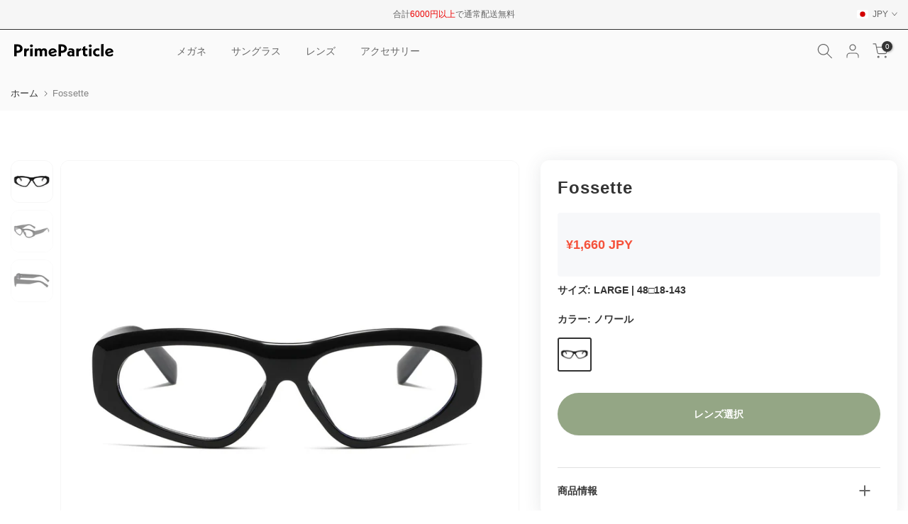

--- FILE ---
content_type: text/html; charset=utf-8
request_url: https://primeparticle.com/products/fossette
body_size: 63322
content:
<!doctype html><html class="t4sp-theme t4s-wrapper__custom rtl_false swatch_color_style_2 pr_border_style_1 pr_img_effect_0 enable_eff_img1_false badge_shape_3 css_for_wis_app_false shadow_round_img_false t4s-header__inline is-remove-unavai-1 t4_compare_false t4s-cart-count-0 t4s-pr-ellipsis-false
 no-js" lang="ja">
  <head>


<!-- Google Tag Manager -->
<script>(function(w,d,s,l,i){w[l]=w[l]||[];w[l].push({'gtm.start':
new Date().getTime(),event:'gtm.js'});var f=d.getElementsByTagName(s)[0],
j=d.createElement(s),dl=l!='dataLayer'?'&l='+l:'';j.async=true;j.src=
'https://www.googletagmanager.com/gtm.js?id='+i+dl;f.parentNode.insertBefore(j,f);
})(window,document,'script','dataLayer','GTM-NXCRXTX');</script>
<!-- End Google Tag Manager -->

<!-- Google tag (gtag.js) -->
<script async src="https://www.googletagmanager.com/gtag/js?id=AW-11158019125"></script>
<script>
  window.dataLayer = window.dataLayer || [];
  function gtag(){dataLayer.push(arguments);}
  gtag('js', new Date());

  gtag('config', 'AW-11158019125');
</script>   <!-- X O -->

  <link rel="alternate" href="https://us.primeparticle.com/" hreflang="en">
  <link rel="alternate" href="https://primeparticle.com/" hreflang="jp">
  <link rel="alternate" href="https://primeparticle.com/" hreflang="x-default">

<!-- Meta Pixel Code -->
<script>
!function(f,b,e,v,n,t,s)
{if(f.fbq)return;n=f.fbq=function(){n.callMethod?
n.callMethod.apply(n,arguments):n.queue.push(arguments)};
if(!f._fbq)f._fbq=n;n.push=n;n.loaded=!0;n.version='2.0';
n.queue=[];t=b.createElement(e);t.async=!0;
t.src=v;s=b.getElementsByTagName(e)[0];
s.parentNode.insertBefore(t,s)}(window, document,'script',
'https://connect.facebook.net/en_US/fbevents.js');
fbq('init', '994522435158032');
fbq('track', 'PageView');
</script>
<noscript><img height="1" width="1" style="display:none"
src="https://www.facebook.com/tr?id=994522435158032&ev=PageView&noscript=1"
/></noscript>
<!-- End Meta Pixel Code -->





    
 <!-- AFB-->

    <script>
if (!window.afblpcvLpConf) {
  window.afblpcvLpConf = [];
}
window.afblpcvLpConf.push({
  siteId: "02d6d5ba"
});
window.afblpcvLinkConf = {
  siteId: "02d6d5ba",
  mode: "all"
};
</script>
<script src="https://t.afi-b.com/jslib/lpcv.js?cid=02d6d5ba&pid=A14996J" async="async"></script>
    
<!-- AFB CVtag-->

<script>
if (!window.afblpcvCvConf) {
  window.afblpcvCvConf = [];
}
window.afblpcvCvConf.push({
  siteId: "02d6d5ba",
  commitData: {
    pid: "A14996J",
    u: "【サイトユーザー識別ID】",
    amount:"【商品ID】.【購入個数】.【商品単価】: 【商品ID】.【購入個数】.【商品単価】: ・・・(ループ設定）"
  }
});
</script>


    
 <!-- End AFB -->

 <!-- GMO-->
<script src="//static.smaad.net/script/lp.js" async></script>

 <!-- End GMO -->


    
    

    <meta charset="utf-8">
    <meta http-equiv="X-UA-Compatible" content="IE=edge">
    <meta name="viewport" content="width=device-width, initial-scale=1, height=device-height, minimum-scale=1.0, maximum-scale=1.0">
    <meta name="theme-color" content="#fff">
    <link rel="canonical" href="https://primeparticle.com/products/fossette">
    <link rel="preconnect" href="https://cdn.shopify.com" crossorigin><link rel="shortcut icon" type="image/png" href="//primeparticle.com/cdn/shop/files/Favicon.png?v=1699931000&width=32"><link rel="apple-touch-icon-precomposed" type="image/png" sizes="152x152" href="//primeparticle.com/cdn/shop/files/primeparticle_favicon_retinaImage_152x_ace4672b-478d-47b1-8ab7-f9e0ff627065.png?v=1682057948&width=152"><title>Fossetteセル（TR-90）フォックスメガネ &ndash; Prime Particle</title>
    <meta name="description" content="Fossetteは、そのフォックス型のフレームがお客様のお顔を魅力的に修飾し、お顔の特徴を際立たせます。その色彩はクラシックで中性的、どんなスタイルにもマッチし、その造型は惊艳です。そして、その佩戴感は非常に快適で、裸眼感を手軽に演出します。また、ブルーライトカット設計により、お客様の目を保護します。ぜひ一度試してみて、その魅力をご自身で実感してください。"><meta name="keywords" content="Fossette, Prime Particle, primeparticle.com"/><meta name="author" content="Shannon">

<meta property="og:site_name" content="Prime Particle">
<meta property="og:url" content="https://primeparticle.com/products/fossette">
<meta property="og:title" content="Fossetteセル（TR-90）フォックスメガネ">
<meta property="og:type" content="product">
<meta property="og:description" content="Fossetteは、そのフォックス型のフレームがお客様のお顔を魅力的に修飾し、お顔の特徴を際立たせます。その色彩はクラシックで中性的、どんなスタイルにもマッチし、その造型は惊艳です。そして、その佩戴感は非常に快適で、裸眼感を手軽に演出します。また、ブルーライトカット設計により、お客様の目を保護します。ぜひ一度試してみて、その魅力をご自身で実感してください。"><meta property="og:image" content="http://primeparticle.com/cdn/shop/files/fossette-eyeglasses-3308-c5-or-prime-particle-1.jpg?v=1723131587">
  <meta property="og:image:secure_url" content="https://primeparticle.com/cdn/shop/files/fossette-eyeglasses-3308-c5-or-prime-particle-1.jpg?v=1723131587">
  <meta property="og:image:width" content="2000">
  <meta property="og:image:height" content="2000"><meta property="og:price:amount" content="1,660">
  <meta property="og:price:currency" content="JPY"><meta name="twitter:card" content="summary_large_image">
<meta name="twitter:title" content="Fossetteセル（TR-90）フォックスメガネ">
<meta name="twitter:description" content="Fossetteは、そのフォックス型のフレームがお客様のお顔を魅力的に修飾し、お顔の特徴を際立たせます。その色彩はクラシックで中性的、どんなスタイルにもマッチし、その造型は惊艳です。そして、その佩戴感は非常に快適で、裸眼感を手軽に演出します。また、ブルーライトカット設計により、お客様の目を保護します。ぜひ一度試してみて、その魅力をご自身で実感してください。"><script src="//primeparticle.com/cdn/shop/t/10/assets/lazysizes.min.js?v=86244101074946284761693536430" async="async"></script>
    <script src="//primeparticle.com/cdn/shop/t/10/assets/global.min.js?v=57276090914574864761693536429" defer="defer"></script>
    
<script>window.performance && window.performance.mark && window.performance.mark('shopify.content_for_header.start');</script><meta name="google-site-verification" content="k2_DtRk3mjFaCQK0sAF0_rtVsnWmh8NvnHG9Erzv6CA">
<meta name="facebook-domain-verification" content="pxq7yvnwjxddydb87xrifj2mk41hoj">
<meta id="shopify-digital-wallet" name="shopify-digital-wallet" content="/67409641745/digital_wallets/dialog">
<meta name="shopify-checkout-api-token" content="4822ee101f975808889b29adf7e00457">
<meta id="in-context-paypal-metadata" data-shop-id="67409641745" data-venmo-supported="false" data-environment="production" data-locale="ja_JP" data-paypal-v4="true" data-currency="JPY">
<link rel="alternate" hreflang="x-default" href="https://primeparticle.com/products/fossette">
<link rel="alternate" hreflang="ja" href="https://primeparticle.com/products/fossette">
<link rel="alternate" hreflang="en-US" href="https://us.primeparticle.com/products/fossette">
<link rel="alternate" hreflang="en-CA" href="https://us.primeparticle.com/products/fossette">
<link rel="alternate" type="application/json+oembed" href="https://primeparticle.com/products/fossette.oembed">
<script async="async" src="/checkouts/internal/preloads.js?locale=ja-JP"></script>
<link rel="preconnect" href="https://shop.app" crossorigin="anonymous">
<script async="async" src="https://shop.app/checkouts/internal/preloads.js?locale=ja-JP&shop_id=67409641745" crossorigin="anonymous"></script>
<script id="apple-pay-shop-capabilities" type="application/json">{"shopId":67409641745,"countryCode":"JP","currencyCode":"JPY","merchantCapabilities":["supports3DS"],"merchantId":"gid:\/\/shopify\/Shop\/67409641745","merchantName":"Prime Particle","requiredBillingContactFields":["postalAddress","email","phone"],"requiredShippingContactFields":["postalAddress","email","phone"],"shippingType":"shipping","supportedNetworks":["visa","masterCard","amex","jcb","discover"],"total":{"type":"pending","label":"Prime Particle","amount":"1.00"},"shopifyPaymentsEnabled":true,"supportsSubscriptions":true}</script>
<script id="shopify-features" type="application/json">{"accessToken":"4822ee101f975808889b29adf7e00457","betas":["rich-media-storefront-analytics"],"domain":"primeparticle.com","predictiveSearch":false,"shopId":67409641745,"locale":"ja"}</script>
<script>var Shopify = Shopify || {};
Shopify.shop = "nipponglasses.myshopify.com";
Shopify.locale = "ja";
Shopify.currency = {"active":"JPY","rate":"1.0"};
Shopify.country = "JP";
Shopify.theme = {"name":"Prime Particle（release）","id":158636933393,"schema_name":"Kalles","schema_version":"4.3.3","theme_store_id":null,"role":"main"};
Shopify.theme.handle = "null";
Shopify.theme.style = {"id":null,"handle":null};
Shopify.cdnHost = "primeparticle.com/cdn";
Shopify.routes = Shopify.routes || {};
Shopify.routes.root = "/";</script>
<script type="module">!function(o){(o.Shopify=o.Shopify||{}).modules=!0}(window);</script>
<script>!function(o){function n(){var o=[];function n(){o.push(Array.prototype.slice.apply(arguments))}return n.q=o,n}var t=o.Shopify=o.Shopify||{};t.loadFeatures=n(),t.autoloadFeatures=n()}(window);</script>
<script>
  window.ShopifyPay = window.ShopifyPay || {};
  window.ShopifyPay.apiHost = "shop.app\/pay";
  window.ShopifyPay.redirectState = null;
</script>
<script id="shop-js-analytics" type="application/json">{"pageType":"product"}</script>
<script defer="defer" async type="module" src="//primeparticle.com/cdn/shopifycloud/shop-js/modules/v2/client.init-shop-cart-sync_0MstufBG.ja.esm.js"></script>
<script defer="defer" async type="module" src="//primeparticle.com/cdn/shopifycloud/shop-js/modules/v2/chunk.common_jll-23Z1.esm.js"></script>
<script defer="defer" async type="module" src="//primeparticle.com/cdn/shopifycloud/shop-js/modules/v2/chunk.modal_HXih6-AF.esm.js"></script>
<script type="module">
  await import("//primeparticle.com/cdn/shopifycloud/shop-js/modules/v2/client.init-shop-cart-sync_0MstufBG.ja.esm.js");
await import("//primeparticle.com/cdn/shopifycloud/shop-js/modules/v2/chunk.common_jll-23Z1.esm.js");
await import("//primeparticle.com/cdn/shopifycloud/shop-js/modules/v2/chunk.modal_HXih6-AF.esm.js");

  window.Shopify.SignInWithShop?.initShopCartSync?.({"fedCMEnabled":true,"windoidEnabled":true});

</script>
<script>
  window.Shopify = window.Shopify || {};
  if (!window.Shopify.featureAssets) window.Shopify.featureAssets = {};
  window.Shopify.featureAssets['shop-js'] = {"shop-cart-sync":["modules/v2/client.shop-cart-sync_DN7iwvRY.ja.esm.js","modules/v2/chunk.common_jll-23Z1.esm.js","modules/v2/chunk.modal_HXih6-AF.esm.js"],"init-fed-cm":["modules/v2/client.init-fed-cm_DmZOWWut.ja.esm.js","modules/v2/chunk.common_jll-23Z1.esm.js","modules/v2/chunk.modal_HXih6-AF.esm.js"],"shop-cash-offers":["modules/v2/client.shop-cash-offers_HFfvn_Gz.ja.esm.js","modules/v2/chunk.common_jll-23Z1.esm.js","modules/v2/chunk.modal_HXih6-AF.esm.js"],"shop-login-button":["modules/v2/client.shop-login-button_BVN3pvk0.ja.esm.js","modules/v2/chunk.common_jll-23Z1.esm.js","modules/v2/chunk.modal_HXih6-AF.esm.js"],"pay-button":["modules/v2/client.pay-button_CyS_4GVi.ja.esm.js","modules/v2/chunk.common_jll-23Z1.esm.js","modules/v2/chunk.modal_HXih6-AF.esm.js"],"shop-button":["modules/v2/client.shop-button_zh22db91.ja.esm.js","modules/v2/chunk.common_jll-23Z1.esm.js","modules/v2/chunk.modal_HXih6-AF.esm.js"],"avatar":["modules/v2/client.avatar_BTnouDA3.ja.esm.js"],"init-windoid":["modules/v2/client.init-windoid_BlVJIuJ5.ja.esm.js","modules/v2/chunk.common_jll-23Z1.esm.js","modules/v2/chunk.modal_HXih6-AF.esm.js"],"init-shop-for-new-customer-accounts":["modules/v2/client.init-shop-for-new-customer-accounts_BqzwtUK7.ja.esm.js","modules/v2/client.shop-login-button_BVN3pvk0.ja.esm.js","modules/v2/chunk.common_jll-23Z1.esm.js","modules/v2/chunk.modal_HXih6-AF.esm.js"],"init-shop-email-lookup-coordinator":["modules/v2/client.init-shop-email-lookup-coordinator_DKDv3hKi.ja.esm.js","modules/v2/chunk.common_jll-23Z1.esm.js","modules/v2/chunk.modal_HXih6-AF.esm.js"],"init-shop-cart-sync":["modules/v2/client.init-shop-cart-sync_0MstufBG.ja.esm.js","modules/v2/chunk.common_jll-23Z1.esm.js","modules/v2/chunk.modal_HXih6-AF.esm.js"],"shop-toast-manager":["modules/v2/client.shop-toast-manager_BkVvTGW3.ja.esm.js","modules/v2/chunk.common_jll-23Z1.esm.js","modules/v2/chunk.modal_HXih6-AF.esm.js"],"init-customer-accounts":["modules/v2/client.init-customer-accounts_CZbUHFPX.ja.esm.js","modules/v2/client.shop-login-button_BVN3pvk0.ja.esm.js","modules/v2/chunk.common_jll-23Z1.esm.js","modules/v2/chunk.modal_HXih6-AF.esm.js"],"init-customer-accounts-sign-up":["modules/v2/client.init-customer-accounts-sign-up_C0QA8nCd.ja.esm.js","modules/v2/client.shop-login-button_BVN3pvk0.ja.esm.js","modules/v2/chunk.common_jll-23Z1.esm.js","modules/v2/chunk.modal_HXih6-AF.esm.js"],"shop-follow-button":["modules/v2/client.shop-follow-button_CSkbpFfm.ja.esm.js","modules/v2/chunk.common_jll-23Z1.esm.js","modules/v2/chunk.modal_HXih6-AF.esm.js"],"checkout-modal":["modules/v2/client.checkout-modal_rYdHFJTE.ja.esm.js","modules/v2/chunk.common_jll-23Z1.esm.js","modules/v2/chunk.modal_HXih6-AF.esm.js"],"shop-login":["modules/v2/client.shop-login_DeXIozZF.ja.esm.js","modules/v2/chunk.common_jll-23Z1.esm.js","modules/v2/chunk.modal_HXih6-AF.esm.js"],"lead-capture":["modules/v2/client.lead-capture_DGEoeVgo.ja.esm.js","modules/v2/chunk.common_jll-23Z1.esm.js","modules/v2/chunk.modal_HXih6-AF.esm.js"],"payment-terms":["modules/v2/client.payment-terms_BXPcfuME.ja.esm.js","modules/v2/chunk.common_jll-23Z1.esm.js","modules/v2/chunk.modal_HXih6-AF.esm.js"]};
</script>
<script>(function() {
  var isLoaded = false;
  function asyncLoad() {
    if (isLoaded) return;
    isLoaded = true;
    var urls = ["https:\/\/static.klaviyo.com\/onsite\/js\/klaviyo.js?company_id=VbigVb\u0026shop=nipponglasses.myshopify.com","https:\/\/loox.io\/widget\/EygvNuLYr6\/loox.1712130938925.js?shop=nipponglasses.myshopify.com","https:\/\/cdn.shopify.com\/s\/files\/1\/0674\/0964\/1745\/t\/10\/assets\/loy_67409641745.js?v=1750166469\u0026shop=nipponglasses.myshopify.com"];
    for (var i = 0; i < urls.length; i++) {
      var s = document.createElement('script');
      s.type = 'text/javascript';
      s.async = true;
      s.src = urls[i];
      var x = document.getElementsByTagName('script')[0];
      x.parentNode.insertBefore(s, x);
    }
  };
  if(window.attachEvent) {
    window.attachEvent('onload', asyncLoad);
  } else {
    window.addEventListener('load', asyncLoad, false);
  }
})();</script>
<script id="__st">var __st={"a":67409641745,"offset":32400,"reqid":"635a24a6-bf57-4e61-a0b7-32935915c20b-1769152351","pageurl":"primeparticle.com\/products\/fossette","u":"0e554aea5db7","p":"product","rtyp":"product","rid":8786010833169};</script>
<script>window.ShopifyPaypalV4VisibilityTracking = true;</script>
<script id="form-persister">!function(){'use strict';const t='contact',e='new_comment',n=[[t,t],['blogs',e],['comments',e],[t,'customer']],o='password',r='form_key',c=['recaptcha-v3-token','g-recaptcha-response','h-captcha-response',o],s=()=>{try{return window.sessionStorage}catch{return}},i='__shopify_v',u=t=>t.elements[r],a=function(){const t=[...n].map((([t,e])=>`form[action*='/${t}']:not([data-nocaptcha='true']) input[name='form_type'][value='${e}']`)).join(',');var e;return e=t,()=>e?[...document.querySelectorAll(e)].map((t=>t.form)):[]}();function m(t){const e=u(t);a().includes(t)&&(!e||!e.value)&&function(t){try{if(!s())return;!function(t){const e=s();if(!e)return;const n=u(t);if(!n)return;const o=n.value;o&&e.removeItem(o)}(t);const e=Array.from(Array(32),(()=>Math.random().toString(36)[2])).join('');!function(t,e){u(t)||t.append(Object.assign(document.createElement('input'),{type:'hidden',name:r})),t.elements[r].value=e}(t,e),function(t,e){const n=s();if(!n)return;const r=[...t.querySelectorAll(`input[type='${o}']`)].map((({name:t})=>t)),u=[...c,...r],a={};for(const[o,c]of new FormData(t).entries())u.includes(o)||(a[o]=c);n.setItem(e,JSON.stringify({[i]:1,action:t.action,data:a}))}(t,e)}catch(e){console.error('failed to persist form',e)}}(t)}const f=t=>{if('true'===t.dataset.persistBound)return;const e=function(t,e){const n=function(t){return'function'==typeof t.submit?t.submit:HTMLFormElement.prototype.submit}(t).bind(t);return function(){let t;return()=>{t||(t=!0,(()=>{try{e(),n()}catch(t){(t=>{console.error('form submit failed',t)})(t)}})(),setTimeout((()=>t=!1),250))}}()}(t,(()=>{m(t)}));!function(t,e){if('function'==typeof t.submit&&'function'==typeof e)try{t.submit=e}catch{}}(t,e),t.addEventListener('submit',(t=>{t.preventDefault(),e()})),t.dataset.persistBound='true'};!function(){function t(t){const e=(t=>{const e=t.target;return e instanceof HTMLFormElement?e:e&&e.form})(t);e&&m(e)}document.addEventListener('submit',t),document.addEventListener('DOMContentLoaded',(()=>{const e=a();for(const t of e)f(t);var n;n=document.body,new window.MutationObserver((t=>{for(const e of t)if('childList'===e.type&&e.addedNodes.length)for(const t of e.addedNodes)1===t.nodeType&&'FORM'===t.tagName&&a().includes(t)&&f(t)})).observe(n,{childList:!0,subtree:!0,attributes:!1}),document.removeEventListener('submit',t)}))}()}();</script>
<script integrity="sha256-4kQ18oKyAcykRKYeNunJcIwy7WH5gtpwJnB7kiuLZ1E=" data-source-attribution="shopify.loadfeatures" defer="defer" src="//primeparticle.com/cdn/shopifycloud/storefront/assets/storefront/load_feature-a0a9edcb.js" crossorigin="anonymous"></script>
<script crossorigin="anonymous" defer="defer" src="//primeparticle.com/cdn/shopifycloud/storefront/assets/shopify_pay/storefront-65b4c6d7.js?v=20250812"></script>
<script data-source-attribution="shopify.dynamic_checkout.dynamic.init">var Shopify=Shopify||{};Shopify.PaymentButton=Shopify.PaymentButton||{isStorefrontPortableWallets:!0,init:function(){window.Shopify.PaymentButton.init=function(){};var t=document.createElement("script");t.src="https://primeparticle.com/cdn/shopifycloud/portable-wallets/latest/portable-wallets.ja.js",t.type="module",document.head.appendChild(t)}};
</script>
<script data-source-attribution="shopify.dynamic_checkout.buyer_consent">
  function portableWalletsHideBuyerConsent(e){var t=document.getElementById("shopify-buyer-consent"),n=document.getElementById("shopify-subscription-policy-button");t&&n&&(t.classList.add("hidden"),t.setAttribute("aria-hidden","true"),n.removeEventListener("click",e))}function portableWalletsShowBuyerConsent(e){var t=document.getElementById("shopify-buyer-consent"),n=document.getElementById("shopify-subscription-policy-button");t&&n&&(t.classList.remove("hidden"),t.removeAttribute("aria-hidden"),n.addEventListener("click",e))}window.Shopify?.PaymentButton&&(window.Shopify.PaymentButton.hideBuyerConsent=portableWalletsHideBuyerConsent,window.Shopify.PaymentButton.showBuyerConsent=portableWalletsShowBuyerConsent);
</script>
<script data-source-attribution="shopify.dynamic_checkout.cart.bootstrap">document.addEventListener("DOMContentLoaded",(function(){function t(){return document.querySelector("shopify-accelerated-checkout-cart, shopify-accelerated-checkout")}if(t())Shopify.PaymentButton.init();else{new MutationObserver((function(e,n){t()&&(Shopify.PaymentButton.init(),n.disconnect())})).observe(document.body,{childList:!0,subtree:!0})}}));
</script>
<link id="shopify-accelerated-checkout-styles" rel="stylesheet" media="screen" href="https://primeparticle.com/cdn/shopifycloud/portable-wallets/latest/accelerated-checkout-backwards-compat.css" crossorigin="anonymous">
<style id="shopify-accelerated-checkout-cart">
        #shopify-buyer-consent {
  margin-top: 1em;
  display: inline-block;
  width: 100%;
}

#shopify-buyer-consent.hidden {
  display: none;
}

#shopify-subscription-policy-button {
  background: none;
  border: none;
  padding: 0;
  text-decoration: underline;
  font-size: inherit;
  cursor: pointer;
}

#shopify-subscription-policy-button::before {
  box-shadow: none;
}

      </style>

<script>window.performance && window.performance.mark && window.performance.mark('shopify.content_for_header.end');</script>
<link href="//primeparticle.com/cdn/shop/t/10/assets/base.css?v=25082135367939165811719823488" rel="stylesheet" type="text/css" media="all" /><style data-shopify>:root {
        
         /* CSS Variables */
        --wrapper-mw      : 1360px;
        --font-family-1   : Helvetica, Arial, sans-serif;;
        --font-family-2   : Helvetica, Arial, sans-serif;;
        --font-family-3   : Helvetica, Arial, sans-serif;;
        --font-body-family   : Helvetica, Arial, sans-serif;;
        --font-heading-family: Helvetica, Arial, sans-serif;;
       
        
        --t4s-success-color       : #428445;
        --t4s-success-color-rgb   : 66, 132, 69;
        --t4s-warning-color       : #e0b252;
        --t4s-warning-color-rgb   : 224, 178, 82;
        --t4s-error-color         : #EB001B;
        --t4s-error-color-rgb     : 235, 0, 27;
        --t4s-light-color         : #ffffff;
        --t4s-dark-color          : #222222;
        --t4s-highlight-color     : #ec0101;
        --t4s-tooltip-background  : #333333;
        --t4s-tooltip-color       : #f6f6f6;
        --primary-sw-color        : #333;
        --primary-sw-color-rgb    : 51, 51, 51;
        --border-sw-color         : #eeeeee;
        --secondary-sw-color      : #666666;
        --primary-price-color     : #f77164;
        --secondary-price-color   : #666666;
        
        --t4s-body-background     : #fff;
        --text-color              : #666666;
        --text-color-rgb          : 102, 102, 102;
        --heading-color           : #333333;
        --accent-color            : #94a685;
        --accent-color-rgb        : 148, 166, 133;
        --accent-color-darken     : #6e815e;
        --accent-color-hover      : var(--accent-color-darken);
        --secondary-color         : #666666;
        --secondary-color-rgb     : 102, 102, 102;
        --link-color              : #333333;
        --link-color-hover        : #94a685;
        --border-color            : #ddd;
        --border-color-rgb        : 221, 221, 221;
        --border-primary-color    : #333333;
        --button-background       : #333333;
        --button-color            : #333333;
        --button-background-hover : #94a685;
        --button-color-hover      : #fff;

        --sale-badge-background    : #f77164;
        --sale-badge-color         : #fff;
        --new-badge-background     : #94a685;
        --new-badge-color          : #fff;
        --preorder-badge-background: #72a8da;
        --preorder-badge-color     : #fff;
        --soldout-badge-background : #999999;
        --soldout-badge-color      : #fff;
        --custom-badge-background  : #3a8daa;
        --custom-badge-color       : #fff;/* Shopify related variables */
        --payment-terms-background-color: ;
        
        --lz-background: #fdfcfc;
        --lz-img: url("//primeparticle.com/cdn/shop/t/10/assets/t4s_loader.svg?v=92745244165978719491693967055");}

    html {
      font-size: 62.5%;
      height: 100%;
    }

    body {
      margin: 0;
      overflow-x: hidden;
      font-size:14px;
      letter-spacing: 0px;
      color: var(--text-color);
      font-family: var(--font-body-family);
      line-height: 1.8;
      font-weight: 400;
      -webkit-font-smoothing: auto;
      -moz-osx-font-smoothing: auto;
    }
    /*
    @media screen and (min-width: 750px) {
      body {
        font-size: 1.6rem;
      }
    }
    */

    h1, h2, h3, h4, h5, h6, .t4s_as_title {
      color: var(--heading-color);
      font-family: var(--font-heading-family);
      line-height: 1.5;
      font-weight: 600;
      letter-spacing: 0px;
    }
    h1 { font-size: 48px }
    h2 { font-size: 36px }
    h3 { font-size: 24px }
    h4 { font-size: 18px }
    h5 { font-size: 17px }
    h6 { font-size: 16px }
    a,.t4s_as_link {
      /* font-family: var(--font-link-family); */
      color: var(--link-color);
    }
    a:hover,.t4s_as_link:hover {
      color: var(--link-color-hover);
    }
    button,
    input,
    optgroup,
    select,
    textarea {
      border-color: var(--border-color);
    }
    .t4s_as_button,
    button,
    input[type="button"]:not(.t4s-btn),
    input[type="reset"],
    input[type="submit"]:not(.t4s-btn) {
      font-family: var(--font-button-family);
      color: var(--button-color);
      background-color: var(--button-background);
      border-color: var(--button-background);
    }
    .t4s_as_button:hover,
    button:hover,
    input[type="button"]:not(.t4s-btn):hover, 
    input[type="reset"]:hover,
    input[type="submit"]:not(.t4s-btn):hover  {
      color: var(--button-color-hover);
      background-color: var(--button-background-hover);
      border-color: var(--button-background-hover);
    }
    
    .t4s-cp,.t4s-color-accent { color : var(--accent-color) }.t4s-ct,.t4s-color-text { color : var(--text-color) }.t4s-ch,.t4ss-color-heading { color : var(--heading-color) }.t4s-csecondary { color : var(--secondary-color) }
    
    .t4s-fnt-fm-1 {
      font-family: var(--font-family-1) !important;
    }
    .t4s-fnt-fm-2 {
      font-family: var(--font-family-2) !important;
    }
    .t4s-fnt-fm-3 {
      font-family: var(--font-family-3) !important;
    }
    .t4s-cr {
        color: var(--t4s-highlight-color);
    }
    .t4s-price__sale { color: var(--primary-price-color); }.t4s-fix-overflow.t4s-row { max-width: 100vw;margin-left: auto;margin-right: auto;}.lazyloadt4s-opt {opacity: 1 !important;transition: opacity 0s, transform 1s !important;}.t4s-d-block {display: block;}.t4s-d-none {display: none;}@media (min-width: 768px) {.t4s-d-md-block {display: block;}.t4s-d-md-none {display: none; }}@media (min-width: 1025px) {.t4s-d-lg-block {display: block;}.t4s-d-lg-none {display: none; }}.t4s-product .t4s-product-sizes > span.t4s-product-sizes--sold-out,     
      .t4s-product .t4s-product-sizes[data-size="1"] > span:after{
        display: none;
      }.t4s-pr-color__item.t4s-pr-color--sold-out {
        display: none;
      }</style><script>
  const isBehaviorSmooth = 'scrollBehavior' in document.documentElement.style && getComputedStyle(document.documentElement).scrollBehavior === 'smooth';
  const t4sXMLHttpRequest = window.XMLHttpRequest, documentElementT4s = document.documentElement; documentElementT4s.className = documentElementT4s.className.replace('no-js', 'js');function loadImageT4s(_this) { _this.classList.add('lazyloadt4sed')};(function() { const matchMediaHoverT4s = (window.matchMedia('(-moz-touch-enabled: 1), (hover: none)')).matches; documentElementT4s.className += ((window.CSS && window.CSS.supports('(position: sticky) or (position: -webkit-sticky)')) ? ' t4sp-sticky' : ' t4sp-no-sticky'); documentElementT4s.className += matchMediaHoverT4s ? ' t4sp-no-hover' : ' t4sp-hover'; window.onpageshow = function() { if (performance.navigation.type === 2) {document.dispatchEvent(new CustomEvent('cart:refresh'))} }; if (!matchMediaHoverT4s && window.width > 1024) { document.addEventListener('mousemove', function(evt) { documentElementT4s.classList.replace('t4sp-no-hover','t4sp-hover'); document.dispatchEvent(new CustomEvent('theme:hover')); }, {once : true} ); } }());</script><!-- BEGIN app block: shopify://apps/starapps-variant-image/blocks/starapps-via-embed/2a01d106-3d10-48e8-ba53-5cb971217ac4 -->





    
      
      
      
      
        <script src="https://cdn.starapps.studio/apps/via/nipponglasses/script-1754305712.js" async crossorigin="anonymous" data-theme-script="Kalles"></script>
      
    

    

    
    
      <script src="https://cdn.shopify.com/extensions/019b8ded-e117-7ce2-a469-ec8f78d5408d/variant-image-automator-33/assets/store-front-error-tracking.js" via-js-type="error-tracking" defer></script>
    
    <script via-metafields>window.viaData = {
        limitOnProduct: null,
        viaStatus: null
      }
    </script>
<!-- END app block --><!-- BEGIN app block: shopify://apps/klaviyo-email-marketing-sms/blocks/klaviyo-onsite-embed/2632fe16-c075-4321-a88b-50b567f42507 -->












  <script async src="https://static.klaviyo.com/onsite/js/VbigVb/klaviyo.js?company_id=VbigVb"></script>
  <script>!function(){if(!window.klaviyo){window._klOnsite=window._klOnsite||[];try{window.klaviyo=new Proxy({},{get:function(n,i){return"push"===i?function(){var n;(n=window._klOnsite).push.apply(n,arguments)}:function(){for(var n=arguments.length,o=new Array(n),w=0;w<n;w++)o[w]=arguments[w];var t="function"==typeof o[o.length-1]?o.pop():void 0,e=new Promise((function(n){window._klOnsite.push([i].concat(o,[function(i){t&&t(i),n(i)}]))}));return e}}})}catch(n){window.klaviyo=window.klaviyo||[],window.klaviyo.push=function(){var n;(n=window._klOnsite).push.apply(n,arguments)}}}}();</script>

  
    <script id="viewed_product">
      if (item == null) {
        var _learnq = _learnq || [];

        var MetafieldReviews = null
        var MetafieldYotpoRating = null
        var MetafieldYotpoCount = null
        var MetafieldLooxRating = null
        var MetafieldLooxCount = null
        var okendoProduct = null
        var okendoProductReviewCount = null
        var okendoProductReviewAverageValue = null
        try {
          // The following fields are used for Customer Hub recently viewed in order to add reviews.
          // This information is not part of __kla_viewed. Instead, it is part of __kla_viewed_reviewed_items
          MetafieldReviews = {"rating_count":0};
          MetafieldYotpoRating = "0"
          MetafieldYotpoCount = "0"
          MetafieldLooxRating = null
          MetafieldLooxCount = null

          okendoProduct = null
          // If the okendo metafield is not legacy, it will error, which then requires the new json formatted data
          if (okendoProduct && 'error' in okendoProduct) {
            okendoProduct = null
          }
          okendoProductReviewCount = okendoProduct ? okendoProduct.reviewCount : null
          okendoProductReviewAverageValue = okendoProduct ? okendoProduct.reviewAverageValue : null
        } catch (error) {
          console.error('Error in Klaviyo onsite reviews tracking:', error);
        }

        var item = {
          Name: "Fossette",
          ProductID: 8786010833169,
          Categories: ["1660円以下のメガネ","3,000円以下のメガネ","5660円以下のメガネ","Best sellers","お客様のためのフレーム","キャットアイフレーム","ゲーミングメガネ","シンプル","ジェントリー","トレンディ","ファンメガネ","ブラックフレームメガネとサングラス","ブルーライトカットメガネ","メガネ","メンズ","メンズメガネ","ラージサイズフレーム","レディースメガネ","全ての商品","安全ゴーグル","新作","新作","累進レンズ","老眼鏡"],
          ImageURL: "https://primeparticle.com/cdn/shop/files/fossette-eyeglasses-3308-c5-or-prime-particle-1_grande.jpg?v=1723131587",
          URL: "https://primeparticle.com/products/fossette",
          Brand: "Prime Particle",
          Price: "¥1,660",
          Value: "1,660",
          CompareAtPrice: "¥0"
        };
        _learnq.push(['track', 'Viewed Product', item]);
        _learnq.push(['trackViewedItem', {
          Title: item.Name,
          ItemId: item.ProductID,
          Categories: item.Categories,
          ImageUrl: item.ImageURL,
          Url: item.URL,
          Metadata: {
            Brand: item.Brand,
            Price: item.Price,
            Value: item.Value,
            CompareAtPrice: item.CompareAtPrice
          },
          metafields:{
            reviews: MetafieldReviews,
            yotpo:{
              rating: MetafieldYotpoRating,
              count: MetafieldYotpoCount,
            },
            loox:{
              rating: MetafieldLooxRating,
              count: MetafieldLooxCount,
            },
            okendo: {
              rating: okendoProductReviewAverageValue,
              count: okendoProductReviewCount,
            }
          }
        }]);
      }
    </script>
  




  <script>
    window.klaviyoReviewsProductDesignMode = false
  </script>







<!-- END app block --><!-- BEGIN app block: shopify://apps/ecomrise-upsell-bundle/blocks/app-embed/acb8bab5-decc-4989-8fb5-41075963cdef --><meta id="er-bundle-script" content="https://cdn.shopify.com/extensions/019be8ec-afde-7e9d-8458-7bb382b8d1d5/ecomrise-upsell-bundle-181/assets/product_bundles.js">
<meta id="er-bundle-css" content="https://cdn.shopify.com/extensions/019be8ec-afde-7e9d-8458-7bb382b8d1d5/ecomrise-upsell-bundle-181/assets/product_bundles.css">
<meta id="er-cart-upsell-script" content="https://cdn.shopify.com/extensions/019be8ec-afde-7e9d-8458-7bb382b8d1d5/ecomrise-upsell-bundle-181/assets/cart_upsell.js">
<meta id="er-cart-upsell-css" content="https://cdn.shopify.com/extensions/019be8ec-afde-7e9d-8458-7bb382b8d1d5/ecomrise-upsell-bundle-181/assets/cart_upsell.css">

<script>
	window.EComRise = window.EComRise || {};

	(function() {
		this.enableEmbed = true;
		this.installed_apps = {
			'volume_discounts' :false,
			'product_bundles' :false,
			'cart_upsell' : true,
			'buyx_gety' :true,
			'shoppable_video' :false,
		}
		this.shop = this.shop || {};
		this.shop.analytics =false;
		this.shop.permissions ={"sale_notification_limit":100000,"bundles_limit_order":{"limit":100000,"type":"limit"},"volume_limit_order":{"limit":100000,"type":"limit"}};
		this.shop.plan = 1;
		this.settings = this.settings || {};
		this.settings.baseUrl = '/';
		this.data = {};this.data.volume_discount = {
				data : [],
				locale: {"discount":"Volume Discount","text_atc":"Choose this deal","text_min_qty":"Minimum quantity","text_offer":"Discount","text_total":"Total","text_off":"Off","text_buy":"Buy","text_rule":"Buy {quantity} items for {value} OFF per item"}
			};this.money_format = "¥{{amount_no_decimals}}";
		this.money_with_currency_format = "¥{{amount_no_decimals}} JPY";
		this.currencyCodeEnabled = true;
		this.formatMoney = function(t, e) {
				const money_format = this.currencyCodeEnabled ? this.money_with_currency_format : this.money_format
				function n(t, e) {
						return void 0 === t ? e : t
				}
				function o(t, e, o, i) {
						if (e = n(e, 2),
						o = n(o, ","),
						i = n(i, "."),
						isNaN(t) || null == t)
								return 0;
						var r = (t = (t / 100).toFixed(e)).split(".");
						return r[0].replace(/(\d)(?=(\d\d\d)+(?!\d))/g, "$1" + o) + (r[1] ? i + r[1] : "")
				}
				"string" == typeof t && (t = t.replace(".", ""));
				var i = ""
				, r = /\{\{\s*(\w+)\s*\}\}/
				, a = e || money_format;
				switch (a.match(r)[1]) {
				case "amount":
						i = o(t, 2);
						break;
				case "amount_no_decimals":
						i = o(t, 0);
						break;
				case "amount_with_comma_separator":
						i = o(t, 2, ".", ",");
						break;
				case "amount_with_space_separator":
						i = o(t, 2, " ", ",");
						break;
				case "amount_with_period_and_space_separator":
						i = o(t, 2, " ", ".");
						break;
				case "amount_no_decimals_with_comma_separator":
						i = o(t, 0, ".", ",");
						break;
				case "amount_no_decimals_with_space_separator":
						i = o(t, 0, " ");
						break;
				case "amount_with_apostrophe_separator":
						i = o(t, 2, "'", ".")
				}
				return a.replace(r, i)
		};
		if(window.Shopify && window.Shopify.designMode && window.top && window.top.opener){
        window.addEventListener("load", function(){
            window.top.opener.postMessage({
                action: "ecomrise:loaded",
            }, "*");
        });
    }}.bind(window.EComRise)());

document.addEventListener('DOMContentLoaded', function() {
	(async function() {
		const scripts = [];
		function addScriptIfEnabled(condition, scriptConfigs) {
				if (condition) {
						scripts.push(...scriptConfigs);
				}
		}if (scripts.length) {
				try {
						const asyncLoad = scripts.map(s => loadScript(s.el.content, s.id, s.type));
						await Promise.all(asyncLoad);
				} catch (error) {
						console.error('Error loading scripts:', error);
				}
		}

		async function loadScript(src, id, type = "script") {
				return new Promise((resolve, reject) => {
						const existingScript = document.getElementById(`${type}${id}`);

						if (existingScript) {
								resolve();
								return;
						}

						const script = document.createElement(type === 'script' ? 'script' : 'link');

						if (type === "script") {
								script.src = src;
								script.type = 'text/javascript';
						} else {
								script.href = src;
								script.rel = "stylesheet";
						}

						script.id = `${type}${id}`;
						script.onerror = (error) => reject(new Error(`Failed to load ${type}: ${src}`));

						if (type === 'script') {
								script.onload = () => {
										replaceEmbeddedBundles();
										resolve();
								};
						} else {
								script.onload = resolve;
						}

						document.head.appendChild(script);
				});
		}

		function replaceEmbeddedBundles() {
				const embeds = document.querySelectorAll(".er-bundle-element-embed");
				embeds.forEach(function (embed) {
						const id = embed.dataset.id;
						if (!id) return;

						const bundle = document.createElement("er-product-bundle");
						bundle.setAttribute("data-bundle-id", id);
						embed.outerHTML = bundle.outerHTML;
				});
		}
		})();})
</script>

<!-- END app block --><script src="https://cdn.shopify.com/extensions/019bc7b7-7f14-7217-a6a6-132dcd8a0c79/lensadvizor-1-331/assets/lensadvizor-embeds.min.js" type="text/javascript" defer="defer"></script>
<script src="https://cdn.shopify.com/extensions/019bc7b7-7f14-7217-a6a6-132dcd8a0c79/lensadvizor-1-331/assets/lensadvizor-widget.min.js" type="text/javascript" defer="defer"></script>
<link href="https://cdn.shopify.com/extensions/019bc7b7-7f14-7217-a6a6-132dcd8a0c79/lensadvizor-1-331/assets/lensadvizor-widget.min.css" rel="stylesheet" type="text/css" media="all">
<script src="https://cdn.shopify.com/extensions/019be8ec-afde-7e9d-8458-7bb382b8d1d5/ecomrise-upsell-bundle-181/assets/ecomrise.js" type="text/javascript" defer="defer"></script>
<link href="https://cdn.shopify.com/extensions/019be8ec-afde-7e9d-8458-7bb382b8d1d5/ecomrise-upsell-bundle-181/assets/ecomrise.css" rel="stylesheet" type="text/css" media="all">
<link href="https://monorail-edge.shopifysvc.com" rel="dns-prefetch">
<script>(function(){if ("sendBeacon" in navigator && "performance" in window) {try {var session_token_from_headers = performance.getEntriesByType('navigation')[0].serverTiming.find(x => x.name == '_s').description;} catch {var session_token_from_headers = undefined;}var session_cookie_matches = document.cookie.match(/_shopify_s=([^;]*)/);var session_token_from_cookie = session_cookie_matches && session_cookie_matches.length === 2 ? session_cookie_matches[1] : "";var session_token = session_token_from_headers || session_token_from_cookie || "";function handle_abandonment_event(e) {var entries = performance.getEntries().filter(function(entry) {return /monorail-edge.shopifysvc.com/.test(entry.name);});if (!window.abandonment_tracked && entries.length === 0) {window.abandonment_tracked = true;var currentMs = Date.now();var navigation_start = performance.timing.navigationStart;var payload = {shop_id: 67409641745,url: window.location.href,navigation_start,duration: currentMs - navigation_start,session_token,page_type: "product"};window.navigator.sendBeacon("https://monorail-edge.shopifysvc.com/v1/produce", JSON.stringify({schema_id: "online_store_buyer_site_abandonment/1.1",payload: payload,metadata: {event_created_at_ms: currentMs,event_sent_at_ms: currentMs}}));}}window.addEventListener('pagehide', handle_abandonment_event);}}());</script>
<script id="web-pixels-manager-setup">(function e(e,d,r,n,o){if(void 0===o&&(o={}),!Boolean(null===(a=null===(i=window.Shopify)||void 0===i?void 0:i.analytics)||void 0===a?void 0:a.replayQueue)){var i,a;window.Shopify=window.Shopify||{};var t=window.Shopify;t.analytics=t.analytics||{};var s=t.analytics;s.replayQueue=[],s.publish=function(e,d,r){return s.replayQueue.push([e,d,r]),!0};try{self.performance.mark("wpm:start")}catch(e){}var l=function(){var e={modern:/Edge?\/(1{2}[4-9]|1[2-9]\d|[2-9]\d{2}|\d{4,})\.\d+(\.\d+|)|Firefox\/(1{2}[4-9]|1[2-9]\d|[2-9]\d{2}|\d{4,})\.\d+(\.\d+|)|Chrom(ium|e)\/(9{2}|\d{3,})\.\d+(\.\d+|)|(Maci|X1{2}).+ Version\/(15\.\d+|(1[6-9]|[2-9]\d|\d{3,})\.\d+)([,.]\d+|)( \(\w+\)|)( Mobile\/\w+|) Safari\/|Chrome.+OPR\/(9{2}|\d{3,})\.\d+\.\d+|(CPU[ +]OS|iPhone[ +]OS|CPU[ +]iPhone|CPU IPhone OS|CPU iPad OS)[ +]+(15[._]\d+|(1[6-9]|[2-9]\d|\d{3,})[._]\d+)([._]\d+|)|Android:?[ /-](13[3-9]|1[4-9]\d|[2-9]\d{2}|\d{4,})(\.\d+|)(\.\d+|)|Android.+Firefox\/(13[5-9]|1[4-9]\d|[2-9]\d{2}|\d{4,})\.\d+(\.\d+|)|Android.+Chrom(ium|e)\/(13[3-9]|1[4-9]\d|[2-9]\d{2}|\d{4,})\.\d+(\.\d+|)|SamsungBrowser\/([2-9]\d|\d{3,})\.\d+/,legacy:/Edge?\/(1[6-9]|[2-9]\d|\d{3,})\.\d+(\.\d+|)|Firefox\/(5[4-9]|[6-9]\d|\d{3,})\.\d+(\.\d+|)|Chrom(ium|e)\/(5[1-9]|[6-9]\d|\d{3,})\.\d+(\.\d+|)([\d.]+$|.*Safari\/(?![\d.]+ Edge\/[\d.]+$))|(Maci|X1{2}).+ Version\/(10\.\d+|(1[1-9]|[2-9]\d|\d{3,})\.\d+)([,.]\d+|)( \(\w+\)|)( Mobile\/\w+|) Safari\/|Chrome.+OPR\/(3[89]|[4-9]\d|\d{3,})\.\d+\.\d+|(CPU[ +]OS|iPhone[ +]OS|CPU[ +]iPhone|CPU IPhone OS|CPU iPad OS)[ +]+(10[._]\d+|(1[1-9]|[2-9]\d|\d{3,})[._]\d+)([._]\d+|)|Android:?[ /-](13[3-9]|1[4-9]\d|[2-9]\d{2}|\d{4,})(\.\d+|)(\.\d+|)|Mobile Safari.+OPR\/([89]\d|\d{3,})\.\d+\.\d+|Android.+Firefox\/(13[5-9]|1[4-9]\d|[2-9]\d{2}|\d{4,})\.\d+(\.\d+|)|Android.+Chrom(ium|e)\/(13[3-9]|1[4-9]\d|[2-9]\d{2}|\d{4,})\.\d+(\.\d+|)|Android.+(UC? ?Browser|UCWEB|U3)[ /]?(15\.([5-9]|\d{2,})|(1[6-9]|[2-9]\d|\d{3,})\.\d+)\.\d+|SamsungBrowser\/(5\.\d+|([6-9]|\d{2,})\.\d+)|Android.+MQ{2}Browser\/(14(\.(9|\d{2,})|)|(1[5-9]|[2-9]\d|\d{3,})(\.\d+|))(\.\d+|)|K[Aa][Ii]OS\/(3\.\d+|([4-9]|\d{2,})\.\d+)(\.\d+|)/},d=e.modern,r=e.legacy,n=navigator.userAgent;return n.match(d)?"modern":n.match(r)?"legacy":"unknown"}(),u="modern"===l?"modern":"legacy",c=(null!=n?n:{modern:"",legacy:""})[u],f=function(e){return[e.baseUrl,"/wpm","/b",e.hashVersion,"modern"===e.buildTarget?"m":"l",".js"].join("")}({baseUrl:d,hashVersion:r,buildTarget:u}),m=function(e){var d=e.version,r=e.bundleTarget,n=e.surface,o=e.pageUrl,i=e.monorailEndpoint;return{emit:function(e){var a=e.status,t=e.errorMsg,s=(new Date).getTime(),l=JSON.stringify({metadata:{event_sent_at_ms:s},events:[{schema_id:"web_pixels_manager_load/3.1",payload:{version:d,bundle_target:r,page_url:o,status:a,surface:n,error_msg:t},metadata:{event_created_at_ms:s}}]});if(!i)return console&&console.warn&&console.warn("[Web Pixels Manager] No Monorail endpoint provided, skipping logging."),!1;try{return self.navigator.sendBeacon.bind(self.navigator)(i,l)}catch(e){}var u=new XMLHttpRequest;try{return u.open("POST",i,!0),u.setRequestHeader("Content-Type","text/plain"),u.send(l),!0}catch(e){return console&&console.warn&&console.warn("[Web Pixels Manager] Got an unhandled error while logging to Monorail."),!1}}}}({version:r,bundleTarget:l,surface:e.surface,pageUrl:self.location.href,monorailEndpoint:e.monorailEndpoint});try{o.browserTarget=l,function(e){var d=e.src,r=e.async,n=void 0===r||r,o=e.onload,i=e.onerror,a=e.sri,t=e.scriptDataAttributes,s=void 0===t?{}:t,l=document.createElement("script"),u=document.querySelector("head"),c=document.querySelector("body");if(l.async=n,l.src=d,a&&(l.integrity=a,l.crossOrigin="anonymous"),s)for(var f in s)if(Object.prototype.hasOwnProperty.call(s,f))try{l.dataset[f]=s[f]}catch(e){}if(o&&l.addEventListener("load",o),i&&l.addEventListener("error",i),u)u.appendChild(l);else{if(!c)throw new Error("Did not find a head or body element to append the script");c.appendChild(l)}}({src:f,async:!0,onload:function(){if(!function(){var e,d;return Boolean(null===(d=null===(e=window.Shopify)||void 0===e?void 0:e.analytics)||void 0===d?void 0:d.initialized)}()){var d=window.webPixelsManager.init(e)||void 0;if(d){var r=window.Shopify.analytics;r.replayQueue.forEach((function(e){var r=e[0],n=e[1],o=e[2];d.publishCustomEvent(r,n,o)})),r.replayQueue=[],r.publish=d.publishCustomEvent,r.visitor=d.visitor,r.initialized=!0}}},onerror:function(){return m.emit({status:"failed",errorMsg:"".concat(f," has failed to load")})},sri:function(e){var d=/^sha384-[A-Za-z0-9+/=]+$/;return"string"==typeof e&&d.test(e)}(c)?c:"",scriptDataAttributes:o}),m.emit({status:"loading"})}catch(e){m.emit({status:"failed",errorMsg:(null==e?void 0:e.message)||"Unknown error"})}}})({shopId: 67409641745,storefrontBaseUrl: "https://primeparticle.com",extensionsBaseUrl: "https://extensions.shopifycdn.com/cdn/shopifycloud/web-pixels-manager",monorailEndpoint: "https://monorail-edge.shopifysvc.com/unstable/produce_batch",surface: "storefront-renderer",enabledBetaFlags: ["2dca8a86"],webPixelsConfigList: [{"id":"835485969","configuration":"{\"config\":\"{\\\"pixel_id\\\":\\\"AW-16506482964\\\",\\\"target_country\\\":\\\"JP\\\",\\\"gtag_events\\\":[{\\\"type\\\":\\\"begin_checkout\\\",\\\"action_label\\\":\\\"AW-16506482964\\\/Vl0RCMHm78gZEJTi8749\\\"},{\\\"type\\\":\\\"search\\\",\\\"action_label\\\":\\\"AW-16506482964\\\/fIDHCLvm78gZEJTi8749\\\"},{\\\"type\\\":\\\"view_item\\\",\\\"action_label\\\":[\\\"AW-16506482964\\\/eIb5CLjm78gZEJTi8749\\\",\\\"MC-VLFT0BKR3F\\\"]},{\\\"type\\\":\\\"purchase\\\",\\\"action_label\\\":[\\\"AW-16506482964\\\/5CQdCLrl78gZEJTi8749\\\",\\\"MC-VLFT0BKR3F\\\"]},{\\\"type\\\":\\\"page_view\\\",\\\"action_label\\\":[\\\"AW-16506482964\\\/jN2RCL3l78gZEJTi8749\\\",\\\"MC-VLFT0BKR3F\\\"]},{\\\"type\\\":\\\"add_payment_info\\\",\\\"action_label\\\":\\\"AW-16506482964\\\/-Vp_CMTm78gZEJTi8749\\\"},{\\\"type\\\":\\\"add_to_cart\\\",\\\"action_label\\\":\\\"AW-16506482964\\\/sR53CL7m78gZEJTi8749\\\"}],\\\"enable_monitoring_mode\\\":false}\"}","eventPayloadVersion":"v1","runtimeContext":"OPEN","scriptVersion":"b2a88bafab3e21179ed38636efcd8a93","type":"APP","apiClientId":1780363,"privacyPurposes":[],"dataSharingAdjustments":{"protectedCustomerApprovalScopes":["read_customer_address","read_customer_email","read_customer_name","read_customer_personal_data","read_customer_phone"]}},{"id":"403964177","configuration":"{\"pixel_id\":\"147160075004925\",\"pixel_type\":\"facebook_pixel\",\"metaapp_system_user_token\":\"-\"}","eventPayloadVersion":"v1","runtimeContext":"OPEN","scriptVersion":"ca16bc87fe92b6042fbaa3acc2fbdaa6","type":"APP","apiClientId":2329312,"privacyPurposes":["ANALYTICS","MARKETING","SALE_OF_DATA"],"dataSharingAdjustments":{"protectedCustomerApprovalScopes":["read_customer_address","read_customer_email","read_customer_name","read_customer_personal_data","read_customer_phone"]}},{"id":"204407057","configuration":"{\"tagID\":\"2614020479077\"}","eventPayloadVersion":"v1","runtimeContext":"STRICT","scriptVersion":"18031546ee651571ed29edbe71a3550b","type":"APP","apiClientId":3009811,"privacyPurposes":["ANALYTICS","MARKETING","SALE_OF_DATA"],"dataSharingAdjustments":{"protectedCustomerApprovalScopes":["read_customer_address","read_customer_email","read_customer_name","read_customer_personal_data","read_customer_phone"]}},{"id":"188449041","configuration":"{\"accountID\":\"4661\",\"shopify_domain\":\"nipponglasses.myshopify.com\"}","eventPayloadVersion":"v1","runtimeContext":"STRICT","scriptVersion":"81798345716f7953fedfdf938da2b76d","type":"APP","apiClientId":69727125505,"privacyPurposes":["ANALYTICS","MARKETING","SALE_OF_DATA"],"dataSharingAdjustments":{"protectedCustomerApprovalScopes":["read_customer_email","read_customer_name","read_customer_personal_data","read_customer_phone"]}},{"id":"36077841","eventPayloadVersion":"1","runtimeContext":"LAX","scriptVersion":"1","type":"CUSTOM","privacyPurposes":["ANALYTICS","MARKETING","SALE_OF_DATA"],"name":"注册"},{"id":"100892945","eventPayloadVersion":"1","runtimeContext":"LAX","scriptVersion":"3","type":"CUSTOM","privacyPurposes":["ANALYTICS","MARKETING","PREFERENCES","SALE_OF_DATA"],"name":"afb_CVtag_20240723"},{"id":"145522961","eventPayloadVersion":"v1","runtimeContext":"LAX","scriptVersion":"1","type":"CUSTOM","privacyPurposes":["ANALYTICS"],"name":"Google Analytics tag (migrated)"},{"id":"shopify-app-pixel","configuration":"{}","eventPayloadVersion":"v1","runtimeContext":"STRICT","scriptVersion":"0450","apiClientId":"shopify-pixel","type":"APP","privacyPurposes":["ANALYTICS","MARKETING"]},{"id":"shopify-custom-pixel","eventPayloadVersion":"v1","runtimeContext":"LAX","scriptVersion":"0450","apiClientId":"shopify-pixel","type":"CUSTOM","privacyPurposes":["ANALYTICS","MARKETING"]}],isMerchantRequest: false,initData: {"shop":{"name":"Prime Particle","paymentSettings":{"currencyCode":"JPY"},"myshopifyDomain":"nipponglasses.myshopify.com","countryCode":"JP","storefrontUrl":"https:\/\/primeparticle.com"},"customer":null,"cart":null,"checkout":null,"productVariants":[{"price":{"amount":1660.0,"currencyCode":"JPY"},"product":{"title":"Fossette","vendor":"Prime Particle","id":"8786010833169","untranslatedTitle":"Fossette","url":"\/products\/fossette","type":"Eyeglasses"},"id":"46957466812689","image":{"src":"\/\/primeparticle.com\/cdn\/shop\/files\/fossette-eyeglasses-3308-c5-or-prime-particle-1.jpg?v=1723131587"},"sku":"3308-C5","title":"ノワール","untranslatedTitle":"ノワール"}],"purchasingCompany":null},},"https://primeparticle.com/cdn","fcfee988w5aeb613cpc8e4bc33m6693e112",{"modern":"","legacy":""},{"shopId":"67409641745","storefrontBaseUrl":"https:\/\/primeparticle.com","extensionBaseUrl":"https:\/\/extensions.shopifycdn.com\/cdn\/shopifycloud\/web-pixels-manager","surface":"storefront-renderer","enabledBetaFlags":"[\"2dca8a86\"]","isMerchantRequest":"false","hashVersion":"fcfee988w5aeb613cpc8e4bc33m6693e112","publish":"custom","events":"[[\"page_viewed\",{}],[\"product_viewed\",{\"productVariant\":{\"price\":{\"amount\":1660.0,\"currencyCode\":\"JPY\"},\"product\":{\"title\":\"Fossette\",\"vendor\":\"Prime Particle\",\"id\":\"8786010833169\",\"untranslatedTitle\":\"Fossette\",\"url\":\"\/products\/fossette\",\"type\":\"Eyeglasses\"},\"id\":\"46957466812689\",\"image\":{\"src\":\"\/\/primeparticle.com\/cdn\/shop\/files\/fossette-eyeglasses-3308-c5-or-prime-particle-1.jpg?v=1723131587\"},\"sku\":\"3308-C5\",\"title\":\"ノワール\",\"untranslatedTitle\":\"ノワール\"}}]]"});</script><script>
  window.ShopifyAnalytics = window.ShopifyAnalytics || {};
  window.ShopifyAnalytics.meta = window.ShopifyAnalytics.meta || {};
  window.ShopifyAnalytics.meta.currency = 'JPY';
  var meta = {"product":{"id":8786010833169,"gid":"gid:\/\/shopify\/Product\/8786010833169","vendor":"Prime Particle","type":"Eyeglasses","handle":"fossette","variants":[{"id":46957466812689,"price":166000,"name":"Fossette - ノワール","public_title":"ノワール","sku":"3308-C5"}],"remote":false},"page":{"pageType":"product","resourceType":"product","resourceId":8786010833169,"requestId":"635a24a6-bf57-4e61-a0b7-32935915c20b-1769152351"}};
  for (var attr in meta) {
    window.ShopifyAnalytics.meta[attr] = meta[attr];
  }
</script>
<script class="analytics">
  (function () {
    var customDocumentWrite = function(content) {
      var jquery = null;

      if (window.jQuery) {
        jquery = window.jQuery;
      } else if (window.Checkout && window.Checkout.$) {
        jquery = window.Checkout.$;
      }

      if (jquery) {
        jquery('body').append(content);
      }
    };

    var hasLoggedConversion = function(token) {
      if (token) {
        return document.cookie.indexOf('loggedConversion=' + token) !== -1;
      }
      return false;
    }

    var setCookieIfConversion = function(token) {
      if (token) {
        var twoMonthsFromNow = new Date(Date.now());
        twoMonthsFromNow.setMonth(twoMonthsFromNow.getMonth() + 2);

        document.cookie = 'loggedConversion=' + token + '; expires=' + twoMonthsFromNow;
      }
    }

    var trekkie = window.ShopifyAnalytics.lib = window.trekkie = window.trekkie || [];
    if (trekkie.integrations) {
      return;
    }
    trekkie.methods = [
      'identify',
      'page',
      'ready',
      'track',
      'trackForm',
      'trackLink'
    ];
    trekkie.factory = function(method) {
      return function() {
        var args = Array.prototype.slice.call(arguments);
        args.unshift(method);
        trekkie.push(args);
        return trekkie;
      };
    };
    for (var i = 0; i < trekkie.methods.length; i++) {
      var key = trekkie.methods[i];
      trekkie[key] = trekkie.factory(key);
    }
    trekkie.load = function(config) {
      trekkie.config = config || {};
      trekkie.config.initialDocumentCookie = document.cookie;
      var first = document.getElementsByTagName('script')[0];
      var script = document.createElement('script');
      script.type = 'text/javascript';
      script.onerror = function(e) {
        var scriptFallback = document.createElement('script');
        scriptFallback.type = 'text/javascript';
        scriptFallback.onerror = function(error) {
                var Monorail = {
      produce: function produce(monorailDomain, schemaId, payload) {
        var currentMs = new Date().getTime();
        var event = {
          schema_id: schemaId,
          payload: payload,
          metadata: {
            event_created_at_ms: currentMs,
            event_sent_at_ms: currentMs
          }
        };
        return Monorail.sendRequest("https://" + monorailDomain + "/v1/produce", JSON.stringify(event));
      },
      sendRequest: function sendRequest(endpointUrl, payload) {
        // Try the sendBeacon API
        if (window && window.navigator && typeof window.navigator.sendBeacon === 'function' && typeof window.Blob === 'function' && !Monorail.isIos12()) {
          var blobData = new window.Blob([payload], {
            type: 'text/plain'
          });

          if (window.navigator.sendBeacon(endpointUrl, blobData)) {
            return true;
          } // sendBeacon was not successful

        } // XHR beacon

        var xhr = new XMLHttpRequest();

        try {
          xhr.open('POST', endpointUrl);
          xhr.setRequestHeader('Content-Type', 'text/plain');
          xhr.send(payload);
        } catch (e) {
          console.log(e);
        }

        return false;
      },
      isIos12: function isIos12() {
        return window.navigator.userAgent.lastIndexOf('iPhone; CPU iPhone OS 12_') !== -1 || window.navigator.userAgent.lastIndexOf('iPad; CPU OS 12_') !== -1;
      }
    };
    Monorail.produce('monorail-edge.shopifysvc.com',
      'trekkie_storefront_load_errors/1.1',
      {shop_id: 67409641745,
      theme_id: 158636933393,
      app_name: "storefront",
      context_url: window.location.href,
      source_url: "//primeparticle.com/cdn/s/trekkie.storefront.8d95595f799fbf7e1d32231b9a28fd43b70c67d3.min.js"});

        };
        scriptFallback.async = true;
        scriptFallback.src = '//primeparticle.com/cdn/s/trekkie.storefront.8d95595f799fbf7e1d32231b9a28fd43b70c67d3.min.js';
        first.parentNode.insertBefore(scriptFallback, first);
      };
      script.async = true;
      script.src = '//primeparticle.com/cdn/s/trekkie.storefront.8d95595f799fbf7e1d32231b9a28fd43b70c67d3.min.js';
      first.parentNode.insertBefore(script, first);
    };
    trekkie.load(
      {"Trekkie":{"appName":"storefront","development":false,"defaultAttributes":{"shopId":67409641745,"isMerchantRequest":null,"themeId":158636933393,"themeCityHash":"4879747503341003705","contentLanguage":"ja","currency":"JPY","eventMetadataId":"288ed0c6-68c0-4bb3-88b1-ea444d385b8f"},"isServerSideCookieWritingEnabled":true,"monorailRegion":"shop_domain","enabledBetaFlags":["65f19447"]},"Session Attribution":{},"S2S":{"facebookCapiEnabled":true,"source":"trekkie-storefront-renderer","apiClientId":580111}}
    );

    var loaded = false;
    trekkie.ready(function() {
      if (loaded) return;
      loaded = true;

      window.ShopifyAnalytics.lib = window.trekkie;

      var originalDocumentWrite = document.write;
      document.write = customDocumentWrite;
      try { window.ShopifyAnalytics.merchantGoogleAnalytics.call(this); } catch(error) {};
      document.write = originalDocumentWrite;

      window.ShopifyAnalytics.lib.page(null,{"pageType":"product","resourceType":"product","resourceId":8786010833169,"requestId":"635a24a6-bf57-4e61-a0b7-32935915c20b-1769152351","shopifyEmitted":true});

      var match = window.location.pathname.match(/checkouts\/(.+)\/(thank_you|post_purchase)/)
      var token = match? match[1]: undefined;
      if (!hasLoggedConversion(token)) {
        setCookieIfConversion(token);
        window.ShopifyAnalytics.lib.track("Viewed Product",{"currency":"JPY","variantId":46957466812689,"productId":8786010833169,"productGid":"gid:\/\/shopify\/Product\/8786010833169","name":"Fossette - ノワール","price":"1660","sku":"3308-C5","brand":"Prime Particle","variant":"ノワール","category":"Eyeglasses","nonInteraction":true,"remote":false},undefined,undefined,{"shopifyEmitted":true});
      window.ShopifyAnalytics.lib.track("monorail:\/\/trekkie_storefront_viewed_product\/1.1",{"currency":"JPY","variantId":46957466812689,"productId":8786010833169,"productGid":"gid:\/\/shopify\/Product\/8786010833169","name":"Fossette - ノワール","price":"1660","sku":"3308-C5","brand":"Prime Particle","variant":"ノワール","category":"Eyeglasses","nonInteraction":true,"remote":false,"referer":"https:\/\/primeparticle.com\/products\/fossette"});
      }
    });


        var eventsListenerScript = document.createElement('script');
        eventsListenerScript.async = true;
        eventsListenerScript.src = "//primeparticle.com/cdn/shopifycloud/storefront/assets/shop_events_listener-3da45d37.js";
        document.getElementsByTagName('head')[0].appendChild(eventsListenerScript);

})();</script>
  <script>
  if (!window.ga || (window.ga && typeof window.ga !== 'function')) {
    window.ga = function ga() {
      (window.ga.q = window.ga.q || []).push(arguments);
      if (window.Shopify && window.Shopify.analytics && typeof window.Shopify.analytics.publish === 'function') {
        window.Shopify.analytics.publish("ga_stub_called", {}, {sendTo: "google_osp_migration"});
      }
      console.error("Shopify's Google Analytics stub called with:", Array.from(arguments), "\nSee https://help.shopify.com/manual/promoting-marketing/pixels/pixel-migration#google for more information.");
    };
    if (window.Shopify && window.Shopify.analytics && typeof window.Shopify.analytics.publish === 'function') {
      window.Shopify.analytics.publish("ga_stub_initialized", {}, {sendTo: "google_osp_migration"});
    }
  }
</script>
<script
  defer
  src="https://primeparticle.com/cdn/shopifycloud/perf-kit/shopify-perf-kit-3.0.4.min.js"
  data-application="storefront-renderer"
  data-shop-id="67409641745"
  data-render-region="gcp-us-central1"
  data-page-type="product"
  data-theme-instance-id="158636933393"
  data-theme-name="Kalles"
  data-theme-version="4.3.3"
  data-monorail-region="shop_domain"
  data-resource-timing-sampling-rate="10"
  data-shs="true"
  data-shs-beacon="true"
  data-shs-export-with-fetch="true"
  data-shs-logs-sample-rate="1"
  data-shs-beacon-endpoint="https://primeparticle.com/api/collect"
></script>
</head>

  <body class="template-product "><a class="skip-to-content-link visually-hidden" href="#MainContent">コンテンツへスキップ</a>
    <div class="t4s-close-overlay t4s-op-0"></div>

    <div class="t4s-website-wrapper"><div id="shopify-section-title_config" class="shopify-section t4s-section t4s-section-config t4s-section-admn-fixed"><style data-shopify>.t4s-title {--color: #222222;
			font-family: var(--font-family-2);
			font-size: 18px;
			font-weight: 600;line-height: 30px;}
		
			.t4s-top-heading .t4s-cbl {
				--color: #222222;
			}
		
		@media (min-width: 768px) {
			.t4s-title {
			   font-size: 24px;
				font-weight: 600;line-height: 34px;}
		}.t4s-subtitle {font-style: italic;--color: #878787;
			font-family: var(--font-family-3);
			font-size: 14px;
			font-weight: 400;}
		
		@media (min-width: 768px) {
			.t4s-subtitle {
			   font-size: 14px;
				font-weight: 400;}
		}</style></div><div id="shopify-section-pr_item_config" class="shopify-section t4s-section t4s-section-config t4s-section-config-product t4s-section-admn-fixed"><style data-shopify>
	.t4s-section-config-product .t4s_box_pr_grid {
		margin-bottom: 100px;
	}
	.t4s-section-config-product .t4s-top-heading {
		margin-bottom: 30px;
	}
	.t4s-product:not(.t4s-pr-style4) {
		--pr-btn-radius-size       : 8px;
	}.t4s-product {
		--swatch-color-size 	   : 16px;
		--swatch-color-size-mb 	   : 20px;
		--pr-background-overlay    : rgba(51, 51, 51, 0.1);
		--product-title-family     : var(--font-family-1);
		--product-title-style      : none;
		--product-title-size       : 16px;
		--product-title-weight     : 500;
		--product-title-line-height: 32px;
		--product-title-spacing    : 0px;
		--product-price-size       : 14px;
		--product-price-weight     : 400;
		--product-space-img-txt    : 10px;
		--product-space-elements   : 0px;

		--pr-countdown-color       : #fff;
		--pr-countdown-bg-color    : #333333;
	}
	.t4s-product:not(.t4s-pr-packery) {
		--product-title-color         : #222222;
		--product-title-color-hover   : #94a685;
		--product-price-color      	  : #666666;
		--product-price-color-second  : #666666;
		--product-price-sale-color    : #f77164;
		--product-vendors-color       : #666666;
		--product-vendors-color-hover : #333333;
	}</style><style data-shopify>
	        
            .t4s-pr-style7 {

			        
			        --pr-addtocart-color             : #333333;
			        --pr-addtocart-color2            : #fff;
			        --pr-addtocart-color-hover       : #94a685;
			        --pr-addtocart-color2-hover      : #fff;

			        --pr-quickview-color             : #333333;
			        --pr-quickview-color2            : #fff;
			        --pr-quickview-color-hover       : #94a685;
			        --pr-quickview-color2-hover      : #fff;

			        --pr-wishlist-color              : #333333;
			        --pr-wishlist-color2             : #fff;
			        --pr-wishlist-color-hover        : #94a685;
			        --pr-wishlist-color2-hover       : #fff;
			        --pr-wishlist-color-active        : #f77164;
			        --pr-wishlist-color2-active       : #fff;

			        --pr-compare-color               : #333333;
			        --pr-compare-color2              : #fff;
			        --pr-compare-color-hover         : #333333;
			        --pr-compare-color2-hover        : #fff;
			        
			        --size-list-color                : #ffffff;
            }</style></div><div id="shopify-section-btn_config" class="shopify-section t4s-section t4s-section-config t4s-section-admn-fixed"><style data-shopify>:root {
        --btn-radius:60px;
        --t4s-other-radius : 0px;
    }
    button{
        font-family: var(--font-family-1) !important; 
    }
    .t4s-btn-base {
        font-family: var(--font-family-1) !important; 
        --btn-fw:600;
    }</style><style data-shopify>.t4s-pr__notify-stock.t4s-btn-color-custom1,
        .t4s-payment-button.t4s-btn-color-custom1,
        .t4s-btn-base.t4s-btn-style-default.t4s-btn-color-custom1,
        .t4s-lm-bar.t4s-btn-color-custom1 {
            --btn-color           : #ffffff;
            --btn-background      : #333333;
            --btn-border          : #333333;
            --btn-color-hover     : #ffffff;
            --btn-background-hover: #333333;
            --btn-border-hover    :#333333;           
        }
        .t4s-btn-base.t4s-btn-style-outline.t4s-btn-color-custom1{
            --btn-color           : #333333;
            --btn-border          : #333333;
            --btn-color-hover     : #ffffff;
            --btn-background-hover : #333333;
        }
        .t4s-btn-base.t4s-btn-style-bordered.t4s-btn-color-custom1{
            --btn-color           : #333333;
            --btn-border          : #333333;
            --btn-color-hover     : #333333;
            --btn-border-hover    : #333333;
        }
        .t4s-btn-base.t4s-btn-style-link.t4s-btn-color-custom1{
            --btn-color           : #333333;
            --btn-border          : #333333;
            --btn-color-hover     : #333333;
            --btn-border-hover    : #333333;
        }</style><style data-shopify>.t4s-pr__notify-stock.t4s-btn-color-custom2,
        .t4s-payment-button.t4s-btn-color-custom2,
        .t4s-btn-base.t4s-btn-style-default.t4s-btn-color-custom2,
        .t4s-lm-bar.t4s-btn-color-custom2 {
            --btn-color           : #333333;
            --btn-background      : #ffffff;
            --btn-border          : #ffffff;
            --btn-color-hover     : #ffffff;
            --btn-background-hover: #333333;
            --btn-border-hover    :#333333;           
        }
        .t4s-btn-base.t4s-btn-style-outline.t4s-btn-color-custom2{
            --btn-color           : #ffffff;
            --btn-border          : #ffffff;
            --btn-color-hover     : #ffffff;
            --btn-background-hover : #333333;
        }
        .t4s-btn-base.t4s-btn-style-bordered.t4s-btn-color-custom2{
            --btn-color           : #ffffff;
            --btn-border          : #ffffff;
            --btn-color-hover     : #333333;
            --btn-border-hover    : #333333;
        }
        .t4s-btn-base.t4s-btn-style-link.t4s-btn-color-custom2{
            --btn-color           : #ffffff;
            --btn-border          : #ffffff;
            --btn-color-hover     : #333333;
            --btn-border-hover    : #333333;
        }</style></div><div id="shopify-section-announcement-bar" class="shopify-section t4-section t4-section-announcement-bar t4s_bk_flickity t4s_tp_cd"><script>try { if (window.Shopify && !Shopify.designMode) { document.getElementById('shopify-section-announcement-bar').remove() } else { document.getElementById('shopify-section-announcement-bar').setAttribute("aria-hidden", true) } }catch(err) {}</script></div><div id="shopify-section-top-bar" class="shopify-section t4-section t4s_tp_flickity t4s_tp_cd t4s-pr"><style data-shopify>.t4s-top-bar {
      --tb-color: #666666; --tb-background: #f6f6f6;
      --tb-border-w:1px; --tb-border: #333333;
      --tb-color-a-hover: #333333;
    }
    .t4s-top-bar {
      font-size:12px;
      background-color: var(--tb-background);
      border-bottom: var(--tb-border-w) solid var(--tb-border);
      color:var(--tb-color)
    }
    .t4s-top-bar__wrap { padding: 10px 0; min-height:36px; }
    .t4s-top-bar a { color:var(--tb-color) }
    .t4s-top-bar .t4s-top-bar-text__item a { color: var(--tb-color-link); }
    .t4s-top-bar a:hover { color:var(--tb-color-a-hover) }
    .t4s-top-bar-text__item strong { font-weight: var(--tb-fw-bold); color: var(--tb-color-bold); }
    .t4s-top-bar-text__item p {margin-bottom:0}
    .t4s-top-bar .ml__15 { margin-inline-start: 15px; }
    .t4s-top-bar__html i {font-size: 16px;vertical-align: middle;}
    .t4s-top-bar__html svg,.t4s-top-bar__location svg {width: 16px;height: 16px;vertical-align: middle;display: inline-block;}
    .t4s-top-bar__currencies,.t4s-top-bar__languages{margin-inline-start: 15px;}
    .t4s-top-bar__currencies button,.t4s-top-bar__languages button{background: transparent;color: var(--tb-color);display: flex;padding: 0;align-items: center;line-height: 20px;font-size: 100%;}
    .t4s-top-bar__currencies .t4s-dropdown__wrapper  button,.t4s-top-bar__languages .t4s-dropdown__wrapper button{margin-bottom: 5px}
    .t4s-top-bar__currencies button:hover,.t4s-top-bar__languages button:hover{background: transparent;color: var(--tb-color-a-hover);}
    .t4s-top-bar__currencies button svg,.t4s-top-bar__languages button svg{width: 8px;margin-inline-start: 5px;}
    .t4s-top-bar__currencies .t4s-dropdown__wrapper,.t4s-top-bar__languages .t4s-dropdown__wrapper {background: var(--t4s-body-background );padding: 15px;}
  	.t4s-top-bar__currencies .t4s-drop-arrow, .t4s-top-bar__languages .t4s-drop-arrow {background-color:var(--t4s-body-background );}
    .t4s-top-bar__currencies button[data-flagst4s="md"]:not(:last-child), .t4s-top-bar__languages button[data-flagst4s="md"]:not(:last-child){margin-bottom: 7px;}
    .t4s-top-bar__currencies .t4s-dropdown__wrapper button,.t4s-top-bar__languages .t4s-dropdown__wrapper button {color: var(--text-color);}
    .t4s-top-bar__currencies .t4s-dropdown__wrapper button.is--selected, .t4s-top-bar__languages .t4s-dropdown__wrapper button.is--selected{color: var(--tb-color-a-hover);}
    @media (max-width: 767px) {  
      .t4s-top-bar__currencies .t4s-dropdown__wrapper.is-style-mb--false,.t4s-top-bar__languages .t4s-dropdown__wrapper.is-style-mb--false {min-width: 100px;max-width:300px;width: auto;}
      .t4s-top-bar__currencies .t4s-dropdown__wrapper button, .t4s-top-bar__languages .t4s-dropdown__wrapper button {
          color: var(--text-color);
          padding: 5px 0;
      }
    }
    .t4s-top-bar__currencies .t4s-dropdown__wrapper button.is--selected, .t4s-top-bar__languages .t4s-dropdown__wrapper button.is--selected {
      color: var(--link-color-hover);
    }
    @media(min-width:768px){
    .t4sp-hover .t4s-top-bar__currencies .t4s-dropdown__wrapper button:hover, .t4sp-hover .t4s-top-bar__languages .t4s-dropdown__wrapper button:hover {color: var(--link-color-hover); }
		.t4s-top-bar__languages .t4s-dropdown__wrapper, .t4s-top-bar__currencies .t4s-dropdown__wrapper {min-width: 100px;max-width: 300px;width: auto;}
		.t4s-top-bar__currencies .t4s-dropdown__wrapper.t4s-currency_type_1 {min-width: 205px;}
    }
    .t4s-top-bar .t4s-countdown-enabled {display: inline-block}</style><div data-topbar-options='{ "isTransparent": false }' id="t4s-top-bar-main" class="t4s-top-bar">
    <div class="t4s-container">
       <div class="t4s-row t4s-top-bar__wrap t4s-align-items-center">
                <div  id="b_top-bar-0" class="t4s-top-bar__html t4s-col-item t4s-col-12 t4s-text-center t4s-col-lg-3 t4s-text-lg-start  t4s-d-none t4s-d-md-none t4s-d-lg-block"><style data-shopify>.t4s-top-bar-custom__html a{border:0!important}</style><div class="t4s-top-bar-custom__html t4s-rte--list"></div>
                </div>
                <div  id="b_top-bar-1" class="t4s-top-bar__text t4s-col-item t4s-col-12 t4s-text-center t4s-col-lg-6 t4s-text-lg-center "><div class="t4s-top-bar-text__item t4s-rte--list"><p>合計<strong>6000円以上</strong>で通常配送無料</p></div><style data-shopify>.t4s-top-bar {
                          --tb-fw-bold:400;
                          --tb-color-link: #222222; --tb-color-bold: #ec0101;
                        }</style>
                </div>
                <div  id="b_top-bar-2" class="t4s-top-bar__cur t4s-col-item t4s-col-12 t4s-text-center t4s-col-lg-3 t4s-text-lg-end  t4s-d-none t4s-d-md-none t4s-d-lg-block"><link rel="stylesheet" href="//primeparticle.com/cdn/shop/t/10/assets/base_drop.min.css?v=143841703872250052791693536427" media="all">
<style>.flagst4s>img {margin-inline-end: 7px;border-radius: 2px;height: 15px;width: auto;}.flagst4s [data-current]{display: inline-block;}.flagst4s [data-img-current]{margin-inline-end: 3px; margin-bottom: 2px;}[data-flagst4s="sm"] img[data-img-current] {height: 12px;width: auto;}[data-flagst4s="md"] img {height: 18.5px;width: auto;margin-inline-end: 7px;}.flagst4s[data-flagst4s="md"] [data-img-current]{height: 15.5px;}</style>
<div data-currency-wrap class="t4s-dropdown t4s-top-bar__currencies t4s-d-inline-block">
        <button data-dropdown-open data-position="bottom-end" data-id="dropdown_currenciestop-bar">
          <span data-flagst4s="sm" class="t4s-d-inline-block flagst4s"><img src="//cdn.shopify.com/static/images/flags/jp.svg?width=30" alt="日本" srcset="//cdn.shopify.com/static/images/flags/jp.svg?width=30 30w" width="30" height="23" loading="lazy" data-img-current="">
            <span data-current>JPY</span>
          </span>
          <svg class="t4s-ion-select-arrow" role="presentation" viewBox="0 0 19 12"><polyline fill="none" stroke="currentColor" points="17 2 9.5 10 2 2" fill-rule="evenodd" stroke-width="2" stroke-linecap="square"></polyline></svg>
        </button>
        <div data-dropdown-wrapper class="t4s-dropdown__wrapper t4s-currency_type_1 t4s-current-scrollbar is-style-mb--false" id="dropdown_currenciestop-bar">
          <div class="t4s-drop-arrow"></div>
          <div class="t4s-dropdown__list">
            
              <button type="button" data-flagst4s="sm" data-currency-item data-dropdown-off class="t4s-currency-item flagst4s" data-iso="USD" data-country="US"><img src="//cdn.shopify.com/static/images/flags/us.svg?width=30" alt="アメリカ合衆国" srcset="//cdn.shopify.com/static/images/flags/us.svg?width=30 30w" width="30" height="23" loading="lazy">
                <span>アメリカ合衆国 - USD $</span>
              </button>
            
              <button type="button" data-flagst4s="sm" data-currency-item data-dropdown-off class="t4s-currency-item flagst4s" data-iso="USD" data-country="CA"><img src="//cdn.shopify.com/static/images/flags/ca.svg?width=30" alt="カナダ" srcset="//cdn.shopify.com/static/images/flags/ca.svg?width=30 30w" width="30" height="23" loading="lazy">
                <span>カナダ - USD $</span>
              </button>
            
              <button type="button" data-flagst4s="sm" data-currency-item data-dropdown-off class="t4s-currency-item flagst4s is--selected" data-iso="JPY" data-country="JP"><img src="//cdn.shopify.com/static/images/flags/jp.svg?width=30" alt="日本" srcset="//cdn.shopify.com/static/images/flags/jp.svg?width=30 30w" width="30" height="23" loading="lazy">
                <span>日本 - JPY ¥</span>
              </button>
            
          </div>
        </div>
      </div>
                </div></div>
    </div> 
  </div><div id="t4s-hsticky__sentinel" class="t4s-op-0 t4s-pe-none t4s-pa t4s-w-100"></div><style>#t4s-hsticky__sentinel {height: 1px;bottom: 0;}</style></div><header id="shopify-section-header-inline" class="shopify-section t4s-section t4s-section-header"><style data-shopify>.t4s-header__wrapper {
    --h-text-color      : #666666;
    --h-text-color-rgb  : 102, 102, 102;
    --h-text-color-hover: #333333;
    --h-bg-color        : #fafafa;
    background-color: var(--h-bg-color);
  }
  .t4s-count-box {
    --h-count-bgcolor: #333333;
    --h-count-color: #ffffff; 
  }.is-header--stuck .t4s-header__wrapper {
      --h-text-color      : #333333;
      --h-text-color-rgb  : 51, 51, 51;
      --h-text-color-hover: #80bd6b;
      --h-bg-color        : #f6f6f6;
    }
    .is-header--stuck .header__sticky-logo {
      display:block !important
    }
    .is-header--stuck .header__normal-logo,
    .is-header--stuck .header__mobile-logo {
      display:none !important
    }.t4s-section-header [data-header-height] {
      min-height: 60px;    
  }
  .t4s-header__logo img {
    padding-top: 5px;
    padding-bottom: 5px;
    transform: translateZ(0);
    max-height: inherit;
    height: auto;
    width: 100%;
    max-width: 100%;
  }
  .t4s-header__logo img[src*=".svg"] {
    height: 100%;
    perspective: 800px;
    -webkit-perspective: 800px;
    backface-visibility: hidden;
    -webkit-backface-visibility: hidden;
  }
  .t4s-site-nav__icons .t4s-site-nav__icon {
      padding: 0 6px;
      display: inline-block;
      line-height: 1;
  }
  .t4s-site-nav__icons svg.t4s-icon {
      color: var(--h-text-color);
      line-height: 1;
      vertical-align: middle;
      transition: color 0.2s ease-in-out;
      width: 22px;
      height: 22px;
  }
  .t4s-site-nav__icons.t4s-use__kalles svg.t4s-icon--account {
      width: 24px;
      height: 24px;
  }
  .t4s-site-nav__icons.t4s-use__line svg.t4s-icon {
    width: 25px;
    height: 25px;
  }
  .t4s-site-nav__icon>a:hover svg.t4s-icon {
      color: var(--h-text-color-hover);
  }
  .t4s-site-nav__icon a { 
    display: inline-block;
    line-height: 1;
  }
  .t4s-site-nav__cart >a,.t4s-push-menu-btn {color: var(--h-text-color)}
  .t4s-site-nav__cart >a:hover {color: var(--h-text-color-hover)}
  @media (min-width: 768px) {
    .t4s-site-nav__icons .t4s-site-nav__icon {
        padding: 0 8px;
    }
  }
  @media (min-width: 1025px) {
      .t4s-section-header [data-header-height] {
         min-height: 60px;    
      }.t4s-header__wrapper>.t4s-container {
          padding-right: 20px;
          padding-left: 20px;
        }.t4s-nav__ul {
          margin: 0;padding:0
      }
    .t4s-nav__ul>li> a {
        color: var(--h-text-color);
        padding: 5px 17.5px;
        text-transform: none;
        font-family: var(--font-family-1);
        font-weight: 400;
        font-size: 14px;}
    .t4s-nav__ul>li> a:hover { color: var(--h-text-color-hover) !important}
    .t4s-header-layout_logo_left .t4s-col-group_btns {
        min-width: 16.666667%;
    }
    .t4s-nav__ul .t4s-icon-select-arrow {
        position: static;
        width: 8px;
        margin-left: 4px;
        height: 8px;
        opacity: .8;
    }
    .t4s-header-layout_logo_center .t4s-nav__ul>li> a {
           padding-left: 5px;
    }}</style><div data-header-options='{ "isTransparent": false,"isSticky": true,"hideScroldown": true }' class="t4s-header__wrapper t4s-pr t4s-header-layout_logo_left ">
  <div class="t4s-container">
    <div data-header-height class="t4s-row t4s-gx-15 t4s-gx-md-30 t4s-align-items-center"><div class="t4s-col-md-4 t4s-col-3 t4s-d-lg-none t4s-col-item"><a href="/" data-menu-drawer data-drawer-options='{ "id":"#t4s-menu-drawer" }' class="t4s-push-menu-btn  t4s-lh-1 t4s-d-flex t4s-align-items-center"><svg xmlns="http://www.w3.org/2000/svg" width="30" height="16" viewBox="0 0 30 16" fill="currentColor"><rect width="30" height="1.5"></rect><rect y="7" width="20" height="1.5"></rect><rect y="14" width="30" height="1.5"></rect></svg></a></div>
        <div class="t4s-col-lg-2 t4s-col-md-4 t4s-col-6 t4s-text-center t4s-text-lg-start t4s-col-item"><div class=" t4s-header__logo t4s-lh-1"><a class="t4s-d-inline-block" href="/" ><img class="header__normal-logo t4s-d-none t4s-d-lg-block" src="https://cdn.shopify.com/s/files/1/0674/0964/1745/files/PrimeParticle-logo.svg?v=1683687723" alt="" style="width: 140px">
      <img class="header__sticky-logo t4s-d-none t4s-d-none" src="https://cdn.shopify.com/s/files/1/0674/0964/1745/files/PrimeParticle-logo.svg?v=1683687723" alt="" style="width: 95px">
      <img class="header__mobile-logo t4s-d-lg-none" src="https://cdn.shopify.com/s/files/1/0674/0964/1745/files/PrimeParticle-logo.svg?v=1683687723" alt="" style="width: 140px"></a></div> </div>
        <div class="t4s-col t4s-d-none t4s-d-lg-block t4s-col-item"><nav class="t4s-navigation t4s-text-start t4s-nav__hover_fadein t4s-nav-arrow__false"><ul data-menu-nav id="t4s-nav-ul" class="t4s-nav__ul t4s-d-inline-flex t4s-flex-wrap t4s-align-items-center"><li id="item_3944a4f5-3618-4f4b-9d13-238ddb1b72f2" data-placement="bottom" class="t4s-type__mega menu-width__full t4s-menu-item has--children menu-has__offsets " >
	         <a class="t4s-lh-1 t4s-d-flex t4s-align-items-center t4s-pr" href="/collections/eyeglasses" target="_self">メガネ</a>
	         <div id="content_3944a4f5-3618-4f4b-9d13-238ddb1b72f2" class="t4s-sub-menu t4s-pa t4s-op-0 t4s-pe-none t4s-current-scrollbar">
	         	<div class="t4s-container" style="width:1200px">
	             <div class="t4s-row t4s-gx-20 t4s-gy-30 t4s-lazy_menu isotopet4s isotopet4s-later" data-id="1" data-isotopet4s-js='{ "itemSelector": ".t4s-sub-column-item", "layoutMode": "packery","gutter": 0 }'><div class="t4s-loading--bg"></div></div>
	          </div>
	         </div>
	      </li><li id="item_748142a2-59c2-4ce3-9cc6-18d655159b83" data-placement="bottom" class="t4s-type__mega menu-width__full t4s-menu-item has--children menu-has__offsets " >
	         <a class="t4s-lh-1 t4s-d-flex t4s-align-items-center t4s-pr" href="/collections/sunglasses" target="_self">サングラス</a>
	         <div id="content_748142a2-59c2-4ce3-9cc6-18d655159b83" class="t4s-sub-menu t4s-pa t4s-op-0 t4s-pe-none t4s-current-scrollbar">
	         	<div class="t4s-container" style="width:1200px">
	             <div class="t4s-row t4s-gx-20 t4s-gy-30 t4s-lazy_menu isotopet4s isotopet4s-later" data-id="2" data-isotopet4s-js='{ "itemSelector": ".t4s-sub-column-item", "layoutMode": "packery","gutter": 0 }'><div class="t4s-loading--bg"></div></div>
	          </div>
	         </div>
	      </li><li id="item_8fa2ff09-74c5-469a-a25f-52bb8333c2cc" class="t4s-type__simple t4s-menu-item " ><a class="t4s-lh-1 t4s-d-flex t4s-align-items-center t4s-pr" href="/pages/lens " target="_self">レンズ</a></li><li id="item_base_3Y3mwh" class="t4s-type__simple t4s-menu-item " ><a class="t4s-lh-1 t4s-d-flex t4s-align-items-center t4s-pr" href="/collections/accessories " target="_self">アクセサリー</a></li></ul></nav></div>
        <div class="t4s-col-lg-auto t4s-col-md-4 t4s-col-3 t4s-text-end t4s-col-group_btns t4s-col-item t4s-lh-1"><svg xmlns="http://www.w3.org/2000/svg" class="t4s-d-none">
		  <symbol id="icon-h-search" viewBox="0 0 18 19" fill="none">
		    <path fill-rule="evenodd" clip-rule="evenodd" d="M11.03 11.68A5.784 5.784 0 112.85 3.5a5.784 5.784 0 018.18 8.18zm.26 1.12a6.78 6.78 0 11.72-.7l5.4 5.4a.5.5 0 11-.71.7l-5.41-5.4z" fill="currentColor"></path>
		  </symbol>
		  <symbol id="icon-h-account" viewBox="0 0 24 24" stroke="currentColor" stroke-width="1.2" fill="none" stroke-linecap="round" stroke-linejoin="round">
		  	<path d="M20 21v-2a4 4 0 0 0-4-4H8a4 4 0 0 0-4 4v2"></path><circle cx="12" cy="7" r="4"></circle>
		   </symbol>
		  <symbol id="icon-h-heart" viewBox="0 0 24 24" stroke="currentColor" stroke-width="1.2" fill="none" stroke-linecap="round" stroke-linejoin="round">
		  	<path d="M20.84 4.61a5.5 5.5 0 0 0-7.78 0L12 5.67l-1.06-1.06a5.5 5.5 0 0 0-7.78 7.78l1.06 1.06L12 21.23l7.78-7.78 1.06-1.06a5.5 5.5 0 0 0 0-7.78z"></path>
		   </symbol>
		  <symbol id="icon-h-cart" viewBox="0 0 24 24" stroke="currentColor" stroke-width="1.2" fill="none" stroke-linecap="round" stroke-linejoin="round">
		  <circle cx="9" cy="21" r="1"></circle><circle cx="20" cy="21" r="1"></circle><path d="M1 1h4l2.68 13.39a2 2 0 0 0 2 1.61h9.72a2 2 0 0 0 2-1.61L23 6H6"></path>
		   </symbol>
		</svg><div class="t4s-site-nav__icons t4s-use__kalles is--hover2 t4s-h-cart__design1 t4s-lh-1 t4s-d-inline-flex t4s-align-items-center"><div class="t4s-site-nav__icon t4s-site-nav__search"><a class="t4s-pr" href="/search" data-drawer-delay- data-drawer-options='{ "id":"#t4s-search-hidden" }'>
				<svg class="t4s-icon t4s-icon--search" aria-hidden="true" focusable="false" role="presentation"><use href="#icon-h-search"></use></svg>
			</a></div><div class="t4s-site-nav__icon t4s-site-nav__account t4s-pr t4s-d-none t4s-d-md-inline-block">
			<a class="t4s-pr" href="/account" data-no-instant>
				<svg class="t4s-icon t4s-icon--account" aria-hidden="true" focusable="false" role="presentation"><use href="#icon-h-account"></use></svg>
			</a></div><div class="t4s-site-nav__icon t4s-site-nav__cart">	
		<a href="/cart">
			<span class="t4s-pr t4s-icon-cart__wrap">
			  <svg class="t4s-icon t4s-icon--cart" aria-hidden="true" focusable="false" role="presentation"><use href="#icon-h-cart"></use></svg>
			  <span data-cart-count class="t4s-pa t4s-op-0 t4s-ts-op t4s-count-box">0</span>
			</span>
			<span class="t4s-h-cart-totals t4s-dn t4s-truncate">
				<span class="t4s-h-cart__divider t4s-dn">/</span>
				<span data-cart-tt-price class="t4s-h-cart__total">¥0</span>
			</span>
      </a>
    </div></div><style>
		.t4s-h-cart__design3 .t4s-count-box {
		    width: 19px;
		    height: 19px;
		    line-height: 19px;
		    position: static;
		    display: inline-block;
		}
		.t4s-h-cart__design2 .t4s-site-nav__icon:last-child,
		.t4s-h-cart__design3 .t4s-site-nav__icon:last-child,
		.t4s-h-cart__design4 .t4s-site-nav__icon:last-child,
		.t4s-h-cart__design5 .t4s-site-nav__icon:last-child {
		    padding-right: 0;
		}
    @media (min-width: 768px) {

	    	.t4s-h-cart__design2 .t4s-site-nav__cart a,
	    	.t4s-h-cart__design4 .t4s-site-nav__cart a,
	    	.t4s-h-cart__design5 .t4s-site-nav__cart a {
		      display: flex;
			   align-items: center;
			   justify-content: center;
	    	}
	    	.t4s-h-cart__design2 .t4s-h-cart-totals,
	    	.t4s-h-cart__design4 .t4s-h-cart-totals {
			    display: block;
			    margin-left: 15px;
			}
			.t4s-h-cart__design4 .t4s-site-nav__cart .t4s-count-box,
			.t4s-h-cart__design5 .t4s-site-nav__cart .t4s-count-box {
				display: none
			}
			.t4s-h-cart__design4 .t4s-h-cart-totals {
				margin-left: 7px;
			}
			.t4s-h-cart__design5 .t4s-h-cart__divider {
			    display: inline-block;
			}
			.t4s-h-cart__design5 .t4s-h-cart-totals {
			    display: block;
			    margin-left: 7px;
			}
			
			.t4s-h-cart__design1 .t4s-site-nav__icon.t4s-site-nav__btnMenu {
			    padding-right: 0;
			}
    }
    </style></div></div>
  </div>
</div></header><main id="MainContent" class="content-for-layout focus-none" role="main" tabindex="-1">
        <section id="shopify-section-template--20738976940305__360cd814-1680-45b5-8da0-dbc3ae3ee90d" class="shopify-section t4s-section t4s-section-all t4s-custom-liquid"><!-- sections/custom-liquid.liquid -->
<link href="//primeparticle.com/cdn/shop/t/10/assets/section.css?v=96394469945594796091703153025" rel="stylesheet" type="text/css" media="all" />
<link href="//primeparticle.com/cdn/shop/t/10/assets/general-block.css?v=88262974810170776061693536428" rel="stylesheet" type="text/css" media="all" />
<div class="t4s-section-inner t4s_nt_se_template--20738976940305__360cd814-1680-45b5-8da0-dbc3ae3ee90d t4s_se_template--20738976940305__360cd814-1680-45b5-8da0-dbc3ae3ee90d t4s-container-wrap"  style="--bg-color: ;--bg-gradient: ;--border-cl: ;--mg-top: ;--mg-right: auto;--mg-bottom: ;--mg-left:auto;--pd-top: ;--pd-right: ;--pd-bottom: ;--pd-left: ;--mgtb-top: ;--mgtb-right: auto;--mgtb-bottom: ;--mgtb-left: auto;--pdtb-top: ;--pdtb-right: ;--pdtb-bottom: ;--pdtb-left: ;--mgmb-top: ;--mgmb-right: auto;--mgmb-bottom: ;--mgmb-left: auto;--pdmb-top: ;--pdmb-right: ;--pdmb-bottom: ;--pdmb-left: ;"><div class="t4s-container"><div class="t4s-code__liquid" hdt-reveal="slide-in"><link href="//primeparticle.com/cdn/shop/t/10/assets/custom-size-alert.css?v=109549263480890716901705905640" rel="stylesheet" type="text/css" media="all" />
<div id="custom-size-alert" class="t4s-pr-size-custom-alert-modal">
    <div class="t4s-pr-size-custom-alert-modal-content">
        <div class="t4s-pr-size-custom-alert-modal-content-image-container">

            <span class="t4s-pr-size-custom-alert-close">&times;</span>
 

<img class="nose_bridge_type" src="https://cdn.shopify.com/s/files/1/0674/0964/1745/files/JP-L.jpg?v=1713506025"  alt="screw"  >

        </div>
    </div>
</div>

<script>   document.addEventListener('DOMContentLoaded', function () {
        var modal = document.getElementById("custom-size-alert");
        var btn = document.getElementById("showSizeDialog");
        var span = document.getElementsByClassName("t4s-pr-size-custom-alert-close")[0];
        btn.onclick = function () {
            modal.style.display = "flex";
        }

        span.onclick = function () {
            modal.style.display = "none";
        }

        window.onclick = function (event) {
            if (event.target == modal) {
                modal.style.display = "none";
            }
        }
    });
</script></div></div></div>


</section><div id="shopify-section-template--20738976940305__breadcrumb" class="shopify-section t4s-section t4s-pr_breadcrumbs"><link href="//primeparticle.com/cdn/shop/t/10/assets/breadcrumbs.css?v=85294373352878778231693536427" rel="stylesheet" type="text/css" media="all" />
<div class="breadcrumb_pr_wrap" style="--cl_bg:#fafafa;--cl_link:#333333">
  <div class="t4s-container">
    <div class="t4s-row t4s-align-items-center"> 
      <div class="t4s-col t4s-col-item">
         
        <nav class="t4s-pr-breadcrumb">
          <a href="/" class="t4s-dib">ホーム</a><svg xmlns="http://www.w3.org/2000/svg" viewBox="0 0 32 32"  width="16" height="16" fill="currentColor" stroke-width="0.5" stroke-linecap="round" stroke-linejoin="round"><path d="M 12.96875 4.28125 L 11.53125 5.71875 L 21.8125 16 L 11.53125 26.28125 L 12.96875 27.71875 L 23.96875 16.71875 L 24.65625 16 L 23.96875 15.28125 Z"/></svg><span>Fossette</span>
        </nav>
        
      </div></div>
  </div>
</div></div><section id="shopify-section-template--20738976940305__custom_liquid_QYjAgx" class="shopify-section t4s-section t4s-section-all t4s-custom-liquid"><!-- sections/custom-liquid.liquid -->
<link href="//primeparticle.com/cdn/shop/t/10/assets/section.css?v=96394469945594796091703153025" rel="stylesheet" type="text/css" media="all" />
<link href="//primeparticle.com/cdn/shop/t/10/assets/general-block.css?v=88262974810170776061693536428" rel="stylesheet" type="text/css" media="all" />
<div class="t4s-section-inner t4s_nt_se_template--20738976940305__custom_liquid_QYjAgx t4s_se_template--20738976940305__custom_liquid_QYjAgx t4s-container-wrap"  style="--bg-color: ;--bg-gradient: ;--border-cl: ;--mg-top: ;--mg-right: auto;--mg-bottom: 50px;--mg-left:auto;--pd-top: ;--pd-right: ;--pd-bottom: ;--pd-left: ;--mgtb-top: ;--mgtb-right: auto;--mgtb-bottom: 50px;--mgtb-left: auto;--pdtb-top: ;--pdtb-right: ;--pdtb-bottom: ;--pdtb-left: ;--mgmb-top: 30px;--mgmb-right: auto;--mgmb-bottom: 30px;--mgmb-left: auto;--pdmb-top: ;--pdmb-right: ;--pdmb-bottom: ;--pdmb-left: ;"><div class="t4s-container"><div class="t4s-code__liquid" hdt-reveal="slide-in"><script>
    document.addEventListener('LensAdvizor:render:manualEntryForm', function () {
        console.log('manualEntryForm');
        document.querySelector('.la-wrapper-heading').insertAdjacentHTML('beforeend', '<div class="rx_choose_note_bg"><p class="rx_choose_note">処方値の選択プラス<b class="cit-brown">（ + ）</b>は近くが見えにくい、マイナス<b class="cit-brown">（ - ）</b>は遠くが見えにくいことを意味します。</p></div>');
    });
</script>
<script>
    document.addEventListener('LensAdvizor:lens:rendered', function (e) {
        if (e.detail.method == 'renderLensGroup') {
            if (LensAdvizor.collectionId == "4554") {
                var elements = document.getElementsByClassName('la-調光レンズ');
    
    
                for (var i = 0; i < elements.length; i++) {
                    var element = elements[i];
    
    
                    var badge = document.createElement('span');
                    badge.className = 'la-price-rx-purple-tag';
                    badge.innerText = '季節のおすすめ！';
    
    
                    element.appendChild(badge);
                }
            }
        }
    });
</script>
<!--
<script>
        document.addEventListener('LensAdvizor:render:manualEntryForm', function () {
            console.log('manualEntryForm');
            if (LensAdvizor.response.prescriptionType == "single_vision" && LensAdvizor.collectionId == "4554") {
                document.querySelector('.la-wrapper-heading').insertAdjacentHTML('beforeend', `
                <div><div class="rx_choose_note_bg"><p class="rx_cit_note"><b>この商品は500円の度付きレンズが選択可能です！</b><br>※500円の度付きレンズは、単焦点レンズかつ、SPH（球面度数）が-2.00から+2.00まで、およびCYL（乱視度数）が-2.00から0.00までの範囲を選択した場合に購入可能です。</p></div></div>
                `);
            }
        });
</script>

<script>
document.addEventListener('LensAdvizor:prescriptionTypes:rendered', function () {
  console.log('smanualEntryForm');
  if (LensAdvizor.collectionId == "4554") {
    document.querySelector('.la-single_vision-73bcbd21-6669-47c8-b9e9-af3a2dd8621a').insertAdjacentHTML('afterbegin', `
        <div class='la-price-notify'>
          500円レンズ選択可能
        </div>
      `);
  }
  });
</script>
-->

<style>
    .rx_choose_note_bg {
        background: #f6f6f6;
        margin: 20px 0;
        padding: 10px 20px;
        border-radius: 4px;
    }

    .rx_choose_note {
        text-align: center;
    }

    .rx_cit_note {
        font-size: 12px;
        color: #999;
    }

    .rx_cit_note b {
        font-size: 14px;
        color: #9A0000;
    }
.la-review-cit-note{
    position: relative;
    display: inline-block;
    margin: 12px auto 2px;
    padding: 5px 5px 5px 10px;
    color: #d39d4e;
    width:100%;
    text-align: center;
    font-size: 16px;
    border-radius: 4px;
    background-color: #f6ebdc;
}
.la-review-cit-note span{color:#9A0000;}
.la-price-rx-purple-tag{
    position: absolute;
    top: 0;
    right: 0;
    color: white;
    border-radius: 0 10px 0 0;
    padding: 3px 5px 1px 5px;
    font-size: 10px;
    background-color: #b150de;
}
</style></div></div></div>


</section><section id="shopify-section-template--20738976940305__main" class="shopify-section t4s-section t4s-section-main t4s-section-main-product t4s_tp_flickity"><link href="//primeparticle.com/cdn/shop/t/10/assets/pre_flickityt4s.min.css?v=80452565481494416591693536430" rel="stylesheet" type="text/css" media="all" />
<link href="//primeparticle.com/cdn/shop/t/10/assets/main-product.css?v=134637357451055475961693536430" rel="stylesheet" type="text/css" media="all" />

<div class="t4s-container t4s-main-product__content is--layout_default t4s-product-media__thumbnails_left t4s-product-thumb-size__small">
  <div class="t4s-row">
    <div class="t4s-col-item t4s-col-12 t4s-main-area">
      <div data-product-featured='{"id":"8786010833169","isMainProduct":true, "sectionId":"template--20738976940305__main", "disableSwatch":false, "media": true,"enableHistoryState": true, "formID": "#product-form-8786010833169template--20738976940305__main", "removeSoldout":false, "changeVariantByImg":true, "isNoPick":false,"hasSoldoutUnavailable":false,"enable_zoom_click_mb":false,"main_click":"none","canMediaGroup":false,"isGrouped":false,"hasIsotope":false,"available":true, "customBadge":null, "customBadgeHandle":null,"dateStart":1694052972, "compare_at_price":null,"price":166000, "isPreoder":false, "showFirstMedia":false, "isSticky":false, "isStickyMB":false, "stickyShow":"2", "useStickySelect": true }' class="t4s-row t4s-row__product is-zoom-type__inner2" data-t4s-zoom-main>
        <div class="t4s-col-md-7 t4s-col-12 t4s-col-item t4s-product__media-wrapper"><link href="//primeparticle.com/cdn/shop/t/10/assets/slider-settings.css?v=83879533311557014651693536431" rel="stylesheet" type="text/css" media="all" />
          <div class="t4s-row t4s-g-0" timeline hdt-reveal="slide-in">
            <div data-product-single-media-group class="t4s-col-lg t4s-order-lg-last t4s-col-12 t4s-col-item t4s-pr">
              <div data-t4s-gallery data-main-media data-t4s-thumb-true class="t4s-row t4s-g-0 t4s-slide-eff-fade flickityt4s t4s_ratioadapt t4s_position_8 t4s_cover t4s-flicky-slider  t4s-slider-btn-true t4s-slider-btn-style-outline t4s-slider-btn-round t4s-slider-btn-small t4s-slider-btn-cl-dark t4s-slider-btn-vi-hover t4s-slider-btn-hidden-mobile-false   t4s-dots-style-elessi t4s-dots-cl-dark t4s-dots-round-true t4s-dots-hidden-mobile-false " data-flickityt4s-js='{"t4sid": "template--20738976940305__main", "status": true, "checkVisibility": false, "cellSelector": "[data-main-slide]:not(.is--media-hide)","isFilter":false,"imagesLoaded": 0,"adaptiveHeight": 1, "contain": 1, "groupCells": "100%", "dragThreshold" : 6, "cellAlign": "left","wrapAround": true,"prevNextButtons": true,"percentPosition": 1,"pageDots": true, "autoPlay" : 0, "pauseAutoPlayOnHover" : true , "thumbNav": true, "thumbVertical": true, "isMedia": true }' style="--flickity-btn-pos: 0px;--flickity-btn-pos-mb: 0px;--space-dots: 10px;"><div data-product-single-media-wrapper data-main-slide class="t4s-col-12 t4s-col-item t4s-product__media-item  t4s-product__media-item--variant" data-media-id="35486930927889" data-nt-media-id="template--20738976940305__main-35486930927889" data-media-type="image" data-grname="" data-grpvl="">
	<div data-t4s-gallery--open class="t4s_ratio t4s-product__media is-pswp-disable" style="--aspect-ratioapt:1.0;--mw-media:2000px">
		<noscript><img src="//primeparticle.com/cdn/shop/files/fossette-eyeglasses-3308-c5-or-prime-particle-1.jpg?v=1723131587&amp;width=1090" alt="Fossette Eyeglasses 3308-C5 | Prime Particle" srcset="//primeparticle.com/cdn/shop/files/fossette-eyeglasses-3308-c5-or-prime-particle-1.jpg?v=1723131587&amp;width=288 288w, //primeparticle.com/cdn/shop/files/fossette-eyeglasses-3308-c5-or-prime-particle-1.jpg?v=1723131587&amp;width=576 576w, //primeparticle.com/cdn/shop/files/fossette-eyeglasses-3308-c5-or-prime-particle-1.jpg?v=1723131587&amp;width=750 750w" width="1090" height="1090" loading="lazy" class="t4s-img-noscript" sizes="(min-width: 1500px) 1500px, (min-width: 750px) calc((100vw - 11.5rem) / 2), calc(100vw - 4rem)"></noscript>
	   <img data-master="//primeparticle.com/cdn/shop/files/fossette-eyeglasses-3308-c5-or-prime-particle-1.jpg?v=1723131587" class="lazyloadt4s t4s-lz--fadeIn" data-src="//primeparticle.com/cdn/shop/files/fossette-eyeglasses-3308-c5-or-prime-particle-1.jpg?v=1723131587&width=1" data-widths="[100,200,400,600,700,800,900,1000,1200,1400,1600]" data-optimumx="2" data-sizes="auto" src="data:image/svg+xml,%3Csvg%20viewBox%3D%220%200%202000%202000%22%20xmlns%3D%22http%3A%2F%2Fwww.w3.org%2F2000%2Fsvg%22%3E%3C%2Fsvg%3E" width="2000" height="2000" alt="Fossette Eyeglasses 3308-C5 | Prime Particle">
	   <span class="lazyloadt4s-loader"></span>
	</div>
</div><div data-product-single-media-wrapper data-main-slide class="t4s-col-12 t4s-col-item t4s-product__media-item " data-media-id="35486930960657" data-nt-media-id="template--20738976940305__main-35486930960657" data-media-type="image" data-grname="" data-grpvl="">
	<div data-t4s-gallery--open class="t4s_ratio t4s-product__media is-pswp-disable" style="--aspect-ratioapt:1.0;--mw-media:2000px">
		<noscript><img src="//primeparticle.com/cdn/shop/files/fossette-eyeglasses-3308-c5-or-prime-particle-2.jpg?v=1723131587&amp;width=1090" alt="Fossette Eyeglasses 3308-C5 | Prime Particle" srcset="//primeparticle.com/cdn/shop/files/fossette-eyeglasses-3308-c5-or-prime-particle-2.jpg?v=1723131587&amp;width=288 288w, //primeparticle.com/cdn/shop/files/fossette-eyeglasses-3308-c5-or-prime-particle-2.jpg?v=1723131587&amp;width=576 576w, //primeparticle.com/cdn/shop/files/fossette-eyeglasses-3308-c5-or-prime-particle-2.jpg?v=1723131587&amp;width=750 750w" width="1090" height="1090" loading="lazy" class="t4s-img-noscript" sizes="(min-width: 1500px) 1500px, (min-width: 750px) calc((100vw - 11.5rem) / 2), calc(100vw - 4rem)"></noscript>
	   <img data-master="//primeparticle.com/cdn/shop/files/fossette-eyeglasses-3308-c5-or-prime-particle-2.jpg?v=1723131587" class="lazyloadt4s t4s-lz--fadeIn" data-src="//primeparticle.com/cdn/shop/files/fossette-eyeglasses-3308-c5-or-prime-particle-2.jpg?v=1723131587&width=1" data-widths="[100,200,400,600,700,800,900,1000,1200,1400,1600]" data-optimumx="2" data-sizes="auto" src="data:image/svg+xml,%3Csvg%20viewBox%3D%220%200%202000%202000%22%20xmlns%3D%22http%3A%2F%2Fwww.w3.org%2F2000%2Fsvg%22%3E%3C%2Fsvg%3E" width="2000" height="2000" alt="Fossette Eyeglasses 3308-C5 | Prime Particle">
	   <span class="lazyloadt4s-loader"></span>
	</div>
</div><div data-product-single-media-wrapper data-main-slide class="t4s-col-12 t4s-col-item t4s-product__media-item " data-media-id="35486930993425" data-nt-media-id="template--20738976940305__main-35486930993425" data-media-type="image" data-grname="" data-grpvl="">
	<div data-t4s-gallery--open class="t4s_ratio t4s-product__media is-pswp-disable" style="--aspect-ratioapt:1.0;--mw-media:2000px">
		<noscript><img src="//primeparticle.com/cdn/shop/files/fossette-eyeglasses-3308-c5-or-prime-particle-3.jpg?v=1723131587&amp;width=1090" alt="Fossette Eyeglasses 3308-C5 | Prime Particle" srcset="//primeparticle.com/cdn/shop/files/fossette-eyeglasses-3308-c5-or-prime-particle-3.jpg?v=1723131587&amp;width=288 288w, //primeparticle.com/cdn/shop/files/fossette-eyeglasses-3308-c5-or-prime-particle-3.jpg?v=1723131587&amp;width=576 576w, //primeparticle.com/cdn/shop/files/fossette-eyeglasses-3308-c5-or-prime-particle-3.jpg?v=1723131587&amp;width=750 750w" width="1090" height="1090" loading="lazy" class="t4s-img-noscript" sizes="(min-width: 1500px) 1500px, (min-width: 750px) calc((100vw - 11.5rem) / 2), calc(100vw - 4rem)"></noscript>
	   <img data-master="//primeparticle.com/cdn/shop/files/fossette-eyeglasses-3308-c5-or-prime-particle-3.jpg?v=1723131587" class="lazyloadt4s t4s-lz--fadeIn" data-src="//primeparticle.com/cdn/shop/files/fossette-eyeglasses-3308-c5-or-prime-particle-3.jpg?v=1723131587&width=1" data-widths="[100,200,400,600,700,800,900,1000,1200,1400,1600]" data-optimumx="2" data-sizes="auto" src="data:image/svg+xml,%3Csvg%20viewBox%3D%220%200%202000%202000%22%20xmlns%3D%22http%3A%2F%2Fwww.w3.org%2F2000%2Fsvg%22%3E%3C%2Fsvg%3E" width="2000" height="2000" alt="Fossette Eyeglasses 3308-C5 | Prime Particle">
	   <span class="lazyloadt4s-loader"></span>
	</div>
</div></div>
              <div data-product-single-badge data-sort="sale,new,soldout,preOrder,custom" class="t4s-single-product-badge lazyloadt4s t4s-pa t4s-pe-none t4s-op-0" data-rendert4s="css://primeparticle.com/cdn/shop/t/10/assets/single-pr-badge.css?v=183430069088610268771693536431"></div><div data-t4s-group-btns="template--20738976940305__main" class="t4s-pr-group-btns t4s-pa t4s-op-0"><button type="button" class="t4s-pr__pswp-btn t4s-d-inline-flex" data-pswp-btn-triger data-pr-trigger-pswp>
            <span class="t4s-pr__icon-btn"><svg xmlns="http://www.w3.org/2000/svg" aria-hidden="true" focusable="false" role="presentation" viewBox="0 0 448 512" width="14"><path d="M416 176V86.63L246.6 256L416 425.4V336c0-8.844 7.156-16 16-16s16 7.156 16 16v128c0 8.844-7.156 16-16 16h-128c-8.844 0-16-7.156-16-16s7.156-16 16-16h89.38L224 278.6L54.63 448H144C152.8 448 160 455.2 160 464S152.8 480 144 480h-128C7.156 480 0 472.8 0 464v-128C0 327.2 7.156 320 16 320S32 327.2 32 336v89.38L201.4 256L32 86.63V176C32 184.8 24.84 192 16 192S0 184.8 0 176v-128C0 39.16 7.156 32 16 32h128C152.8 32 160 39.16 160 48S152.8 64 144 64H54.63L224 233.4L393.4 64H304C295.2 64 288 56.84 288 48S295.2 32 304 32h128C440.8 32 448 39.16 448 48v128C448 184.8 440.8 192 432 192S416 184.8 416 176z"/></svg></span>
            <span class="t4s-pr__text-btn">クリックすると拡大します</span>
         </button></div></div><div class="t4s-col-lg-auto t4s-order-lg-first t4s-col-12 t4s-col-item t4s-col-thumb t4s-pr t4s-oh">
              <div data-thumb__scroller="template--20738976940305__main" class="t4s-carousel__nav-scroller is__position-left">
                <div class="t4s-row t4s-row-mt t4s-row-cols-4 t4s_ratioadapt t4s_position_8 t4s_cover t4s-g-5 t4s-carousel__nav carousel__nav--template--20738976940305__main carousel__nav-hover1"><div class="t4s-col-item t4s-product__thumb-item"><div class="t4s_ratio t4s-product__thumb" style="--aspect-ratioapt:1.0"></div></div><div class="t4s-col-item t4s-product__thumb-item"><div class="t4s_ratio t4s-product__thumb" style="--aspect-ratioapt:1.0"></div></div><div class="t4s-col-item t4s-product__thumb-item"><div class="t4s_ratio t4s-product__thumb" style="--aspect-ratioapt:1.0"></div></div></div>
              </div>
              <button type="button" data-thumb-btn__prev="template--20738976940305__main" aria-label="Previous" class="btn_pnav_prev t4s-pa t4s-pe-none t4s-op-0"></button>
              <button type="button" data-thumb-btn__next="template--20738976940305__main" aria-label="Next" class="btn_pnav_next t4s-pa t4s-pe-none t4s-op-0"></button>
            </div></div></div>
        <div data-t4s-zoom-info class="t4s-col-md-5 t4s-col-12 t4s-col-item t4s-product__info-wrapper t4s-pr">
          <div id="product-zoom-template--20738976940305__main" class="t4s-product__zoom-wrapper"></div>
          <div id="ProductInfo-template--template--20738976940305__main__main" class="t4s-product__info-container" timeline hdt-reveal="slide-in">
<div class="t4s-product__title__box">
                  <h1 class="t4s-product__title" style="--title-family:var(--font-family-1);--title-style:none;--title-size:24px;--title-weight:600;--title-line-height:30px;--title-spacing:1px;--title-color:#333333;--title-color-hover:#333333;" >Fossette</h1>
 
              </div><div id="shopify-block-ARmkrSFJHS2RldXZQY__loox_reviews_loox_rating_q7TPpn" class="shopify-block shopify-app-block">

  <a  href="#looxReviews" >
    <div class="loox-rating loox-widget"
       data-content-size="14" 
      
      
       data-show-empty-stars="true" 
      

      

      data-loox-block-id="ARmkrSFJHS2RldXZQY__loox_reviews_loox_rating_q7TPpn"
      
      

       
       data-color-text="" 

       
       data-color-star="" 

      
          data-id="8786010833169"
          data-rating=""
          data-raters=""
      
      data-testid="loox-rating-widget"
    ></div>
  </a>



</div><div class="t4s-product__price-review" style="--price-size:18px;--price-weight:600;--price-color:#666666;--price-sale-color:#f77164;">
<div class="t4s-product-price"data-pr-price data-product-price data-saletype="1" >¥1,660 JPY
</div></div><div class="t4s-liquid_3d051c96-a688-494f-98da-50b6ef1c7c64 t4s-pr__custom-liquid t4s-rte" ><h4 class="t4s-swatch__title">
    
    <p>サイズ: <span class="t4s-dib t4s-swatch__current t4s-citron_tips">
            
            
            Large
            
            |
            48□18-143
        </span>
    </p>
    
    
</h4></div><div class="t4s-product-form__variants is-no-pick__false  is-remove-soldout-false is-btn-full-width__true is-btn-atc-txt-3 is-btn-ck-txt-3 is--fist-ratio-false" style=" --wishlist-color: #333333;--wishlist-hover-color: #94a685;--wishlist-active-color: #e81e1e;--compare-color: #333333;--compare-hover-color: #94a685;--compare-active-color: #333333;" >
  <div data-callBackVariant id="t4s-callBackVariantproduct-form-8786010833169template--20738976940305__main"><form method="post" action="/cart/add" id="product-form-8786010833169template--20738976940305__main" accept-charset="UTF-8" class="t4s-form__product has--form__swatch is--main-sticky" enctype="multipart/form-data" data-productid="8786010833169" novalidate="novalidate" data-type="add-to-cart-form" data-disable-swatch="false"><input type="hidden" name="form_type" value="product" /><input type="hidden" name="utf8" value="✓" /><link href="//primeparticle.com/cdn/shop/t/10/assets/swatch.css?v=166694846208156040211693536431" rel="stylesheet" type="text/css" media="all" />
        <select name="id" id="product-select-8786010833169template--20738976940305__main" class="t4s-product__select t4s-d-none"><option value="46957466812689" data-mdid="35486930927889" data-incoming="false" data-inventoryQuantity="6" data-inventoryPolicy="deny" data-nextIncomingDate="" selected="selected">ノワール</option></select>

        <div class="t4s-swatch t4s-color-mode__variant_image t4s-color-size__exlarge t4s-selector-mode__circle"><div data-swatch-option data-id="0" class="t4s-swatch__option is-t4s-style__color is-t4s-name__カラー is--first-color">
                <h4 class="t4s-swatch__title"><span>カラー: <span data-current-value class="t4s-dib t4s-swatch__current">ノワール</span></span></h4>
                <div data-swatch-list class="t4s-swatch__list"><div data-swatch-item data-tooltip="top" title="ノワール" class="t4s-swatch__item is-sw__color bg_color_ノワール lazyloadt4s is--selected" data-value="ノワール">ノワール</div></div>
              </div></div><link href="//primeparticle.com/cdn/shop/t/10/assets/button-style.css?v=14410007395220421991693536427" rel="stylesheet" type="text/css" media="all" />
      <link href="//primeparticle.com/cdn/shop/t/10/assets/custom-effect.css?v=78717995021902034181703153029" rel="stylesheet" media="print" onload="this.media='all'"><div class="t4s-product-form__buttons" style="--pr-btn-round:40px;"> 
        <div class="t4s-d-flex t4s-flex-wrap"><input type="hidden" name="quantity" value="1"><button data-animation-atc='{ "ani":"none","time":4000 }' type="submit" name="add" data-atc-form class="t4s-product-form__submit t4s-btn t4s-btn-base t4s-btn-style-outline t4s-btn-color-custom1 t4s-w-100 t4s-justify-content-center  t4s-btn-effect-sweep-to-top t4s-btn-loading__svg"><span class="t4s-btn-atc_text">カートに入れる</span>
              <span class="t4s-loading__spinner" hidden>
                <svg width="16" height="16" hidden class="t4s-svg-spinner" focusable="false" role="presentation" viewBox="0 0 66 66" xmlns="http://www.w3.org/2000/svg"><circle class="t4s-path" fill="none" stroke-width="6" cx="33" cy="33" r="30"></circle></svg>
              </span>
            </button></div><button data-class="t4s-mfp-btn-close-inline" data-id="t4s-pr-popup__notify-stock" data-storageid="notify-stock46957466812689" data-mfp-src data-open-mfp-ajax class="t4s-pr__notify-stock" type="button" data-notify-stock-btn data-variant-id="46957466812689" data-root-url="/" style="display: none">配信開始を通知する</button></div><input type="hidden" name="product-id" value="8786010833169" /><input type="hidden" name="section-id" value="template--20738976940305__main" /></form><script type="application/json" class="pr_variants_json">[{"id":46957466812689,"title":"ノワール","option1":"ノワール","option2":null,"option3":null,"sku":"3308-C5","requires_shipping":true,"taxable":true,"featured_image":{"id":43086381482257,"product_id":8786010833169,"position":1,"created_at":"2023-09-07T11:16:12+09:00","updated_at":"2024-08-09T00:39:47+09:00","alt":"Fossette Eyeglasses 3308-C5 | Prime Particle","width":2000,"height":2000,"src":"\/\/primeparticle.com\/cdn\/shop\/files\/fossette-eyeglasses-3308-c5-or-prime-particle-1.jpg?v=1723131587","variant_ids":[46957466812689]},"available":true,"name":"Fossette - ノワール","public_title":"ノワール","options":["ノワール"],"price":166000,"weight":36,"compare_at_price":null,"inventory_management":"shopify","barcode":"758328687563","featured_media":{"alt":"Fossette Eyeglasses 3308-C5 | Prime Particle","id":35486930927889,"position":1,"preview_image":{"aspect_ratio":1.0,"height":2000,"width":2000,"src":"\/\/primeparticle.com\/cdn\/shop\/files\/fossette-eyeglasses-3308-c5-or-prime-particle-1.jpg?v=1723131587"}},"requires_selling_plan":false,"selling_plan_allocations":[]}]</script>
      <script type="application/json" class="pr_options_json">[{"name":"カラー","position":1,"values":["ノワール"]}]</script></div>
</div><div id="shopify-block-AYzVvdk1qN0Y5Rk9VN__a7a3522a-986e-401d-9cee-170b242305b5" class="shopify-block shopify-app-block"><!-- BEGIN app snippet: lensadvizor-widget -->
    

    <lensadvizor-wrapper id="AYzVvdk1qN0Y5Rk9VN__a7a3522a-986e-401d-9cee-170b242305b5" class="lensadvisor-widget">
        <script type="application/json" data-lensadvizor-product="8786010833169">{"id":8786010833169,"title":"Fossette","handle":"fossette","description":"\u003cmeta charset=\"UTF-8\"\u003e\u003cspan data-mce-fragment=\"1\"\u003eFossetteは、そのフォックス型のフレームがお客様のお顔を魅力的に修飾し、お顔の特徴を際立たせます。その色彩はクラシックで中性的、どんなスタイルにもマッチし、その造型は惊艳です。そして、その佩戴感は非常に快適で、裸眼感を手軽に演出します。また、ブルーライトカット設計により、お客様の目を保護します。ぜひ一度試してみて、その魅力をご自身で実感してください。\u003c\/span\u003e","published_at":"2023-09-11T20:42:02+09:00","created_at":"2023-09-07T11:16:12+09:00","vendor":"Prime Particle","type":"Eyeglasses","tags":["Eyeglasses","YCRF_eyewear","セル（TR-90）","フォックス","メガネ"],"price":166000,"price_min":166000,"price_max":166000,"available":true,"price_varies":false,"compare_at_price":null,"compare_at_price_min":0,"compare_at_price_max":0,"compare_at_price_varies":false,"variants":[{"id":46957466812689,"title":"ノワール","option1":"ノワール","option2":null,"option3":null,"sku":"3308-C5","requires_shipping":true,"taxable":true,"featured_image":{"id":43086381482257,"product_id":8786010833169,"position":1,"created_at":"2023-09-07T11:16:12+09:00","updated_at":"2024-08-09T00:39:47+09:00","alt":"Fossette Eyeglasses 3308-C5 | Prime Particle","width":2000,"height":2000,"src":"\/\/primeparticle.com\/cdn\/shop\/files\/fossette-eyeglasses-3308-c5-or-prime-particle-1.jpg?v=1723131587","variant_ids":[46957466812689]},"available":true,"name":"Fossette - ノワール","public_title":"ノワール","options":["ノワール"],"price":166000,"weight":36,"compare_at_price":null,"inventory_management":"shopify","barcode":"758328687563","featured_media":{"alt":"Fossette Eyeglasses 3308-C5 | Prime Particle","id":35486930927889,"position":1,"preview_image":{"aspect_ratio":1.0,"height":2000,"width":2000,"src":"\/\/primeparticle.com\/cdn\/shop\/files\/fossette-eyeglasses-3308-c5-or-prime-particle-1.jpg?v=1723131587"}},"requires_selling_plan":false,"selling_plan_allocations":[]}],"images":["\/\/primeparticle.com\/cdn\/shop\/files\/fossette-eyeglasses-3308-c5-or-prime-particle-1.jpg?v=1723131587","\/\/primeparticle.com\/cdn\/shop\/files\/fossette-eyeglasses-3308-c5-or-prime-particle-2.jpg?v=1723131587","\/\/primeparticle.com\/cdn\/shop\/files\/fossette-eyeglasses-3308-c5-or-prime-particle-3.jpg?v=1723131587"],"featured_image":"\/\/primeparticle.com\/cdn\/shop\/files\/fossette-eyeglasses-3308-c5-or-prime-particle-1.jpg?v=1723131587","options":["カラー"],"media":[{"alt":"Fossette Eyeglasses 3308-C5 | Prime Particle","id":35486930927889,"position":1,"preview_image":{"aspect_ratio":1.0,"height":2000,"width":2000,"src":"\/\/primeparticle.com\/cdn\/shop\/files\/fossette-eyeglasses-3308-c5-or-prime-particle-1.jpg?v=1723131587"},"aspect_ratio":1.0,"height":2000,"media_type":"image","src":"\/\/primeparticle.com\/cdn\/shop\/files\/fossette-eyeglasses-3308-c5-or-prime-particle-1.jpg?v=1723131587","width":2000},{"alt":"Fossette Eyeglasses 3308-C5 | Prime Particle","id":35486930960657,"position":2,"preview_image":{"aspect_ratio":1.0,"height":2000,"width":2000,"src":"\/\/primeparticle.com\/cdn\/shop\/files\/fossette-eyeglasses-3308-c5-or-prime-particle-2.jpg?v=1723131587"},"aspect_ratio":1.0,"height":2000,"media_type":"image","src":"\/\/primeparticle.com\/cdn\/shop\/files\/fossette-eyeglasses-3308-c5-or-prime-particle-2.jpg?v=1723131587","width":2000},{"alt":"Fossette Eyeglasses 3308-C5 | Prime Particle","id":35486930993425,"position":3,"preview_image":{"aspect_ratio":1.0,"height":2000,"width":2000,"src":"\/\/primeparticle.com\/cdn\/shop\/files\/fossette-eyeglasses-3308-c5-or-prime-particle-3.jpg?v=1723131587"},"aspect_ratio":1.0,"height":2000,"media_type":"image","src":"\/\/primeparticle.com\/cdn\/shop\/files\/fossette-eyeglasses-3308-c5-or-prime-particle-3.jpg?v=1723131587","width":2000}],"requires_selling_plan":false,"selling_plan_groups":[],"content":"\u003cmeta charset=\"UTF-8\"\u003e\u003cspan data-mce-fragment=\"1\"\u003eFossetteは、そのフォックス型のフレームがお客様のお顔を魅力的に修飾し、お顔の特徴を際立たせます。その色彩はクラシックで中性的、どんなスタイルにもマッチし、その造型は惊艳です。そして、その佩戴感は非常に快適で、裸眼感を手軽に演出します。また、ブルーライトカット設計により、お客様の目を保護します。ぜひ一度試してみて、その魅力をご自身で実感してください。\u003c\/span\u003e"}</script>
        <lensadvizor-btn
            type="button"
            id="la-select-lenses-btn"
            class="la-select-lenses-btn"
            data-la-variant-id="46957466812689"
            data-la-product-id="8786010833169"
            data-lensadvizor-btn
            data-la-flow-id="4554"
            
                
            
            data-la-product-handle="fossette"
            tabindex="0"
            role="button"
            aria-label="Select Lens and Purchase"
        >
            Select Lens and Purchase
        </lensadvizor-btn>
        <div class="lensadvisor-widget-container" id="lensadvisor-widget-container"></div>
    </lensadvizor-wrapper>
    <script type="text/javascript">
        // Reload the page if back button is pressed.
        
            window.addEventListener('pageshow', function(event) {
                if (event.persisted || window.performance && window.performance.navigation.type === 2) {
                    window.location.reload();
                }
            }, false);
        

        String.prototype.title = function() {
            if (this == "None" || this == "") {
                return "-"
            }
            var string = this.toLowerCase()
            string = string.replace(/(^|\s)[a-z]/g,function(f){return f.toUpperCase();});
            string = string.replace(/_/g, " ").replace(/-/g, " ")
            let con = ''
            for (let i=0; i< string.split(' ').length; i++) {
                con += ' ' + string.split(' ')[i].replace(/(^|\s)[a-z]/g,function(f){return f.toUpperCase();})
            }
            return con.trim()
        }

        String.prototype.generateId = function(additional) {
            var string = this.toLowerCase()
            string = string.replace(/(^|\s)[a-z]/g,function(f){return f.toLowerCase();});
            string = string.replace(/_/g, "-").replace(/ /g, "-")
            let con = ''
            for (let i=0; i< string.split(' ').length; i++) {
                con += '' + string.split(' ')[i].replace(/(^|\s)[a-z]/g,function(f){return f.toLowerCase();})
            }
            if (additional) {
                return con.trim() + "-" + additional
            }
            return con.trim()
        }

        LensAdvizorBase = {
            combinedListingEnabled: false,
            customerId: null,
            currentLocationId:  null ,
            pageType: "product",
            productAvailable: true,
            shopifyCollectionId: 426338582801,
            removeElementsOnException: true,
            _use_metafield_data: false,
            _global_settings: {"settings":{"logoUrl":"","lunaFont":"Arial","custom_css":".la-form-select{padding: 0px 20px!important;}\n\n.la-select-lenses-btn{line-height:36px!important;}\n\n.la-form-select{background-size: 14px!important;}\n\n.la-price-notify {\n\tposition: absolute;\n\ttop: 0;\n\tright: 0;\n\tbackground-color: red;\n\tcolor: white;\n\tborder-radius: 0 10px 0 0;\n\tpadding: 3px 5px 1px 5px;\n\tfont-size: 10px;\n}\n\n.la-price-notify-blue {\n\tposition: absolute;\n\ttop: 0;\n\tright: 0;\n\tbackground-color: blue;\n\tcolor: white;\n\tborder-radius: 0 10px 0 0;\n\tpadding: 3px 5px 1px 5px;\n\tfont-size: 10px;\n}\n.tooltip-span {\n    cursor: pointer;\n    height: 20px;\n    width: 20px;\n    margin: 0 5px 0 0;\n    min-height: 20px;\n    min-width: 20px;\n    padding: 0;\n    background: none;\n    border: none;\n}","fontFamily":"Arial","button_text":"カートに追加する","custom_html":"","pd_required":true,"skip_update":true,"bundleConfig":{"useNative":true,"stripPrefixSuffix":false},"button_color":"#fff","contactEmail":"shannon@pparticle.com","pd_on_upload":false,"supportEmail":"stepbystep458@gmail.com","pd_on_readers":false,"support_email":"","lunaThemeColor":"#94a685","prism_required":false,"segment_height":false,"isLunaToolActive":false,"post_add_to_cart":false,"unique_css_class":"","currency_position":"prefix","custom_javascript":"LensAdvizor.formVariantUpdate = function(e) {\n        setTimeout(function(){\n            const variantInputField = this.querySelector('[name=\"id\"]')\n            let updatedVariantId = LensAdvizor.getUrlParameter(\"variant\")\n            if (variantInputField \u0026\u0026 variantInputField.value) {\n                updatedVariantId = parseInt(variantInputField.value)\n            }\n\n            var selectedVariant = LensAdvizor.selectedOrDefaultVariant\n\n            if (LensAdvizor.pageType == \"product\") {\n                LensAdvizor.selectLensButtons.forEach((button) =\u003e {\n                    selectedVariant = button.getAttribute('data-la-variant-id')\n                })\n            }\n\n            if (selectedVariant == updatedVariantId) {\n                return false\n            }\n\n            LensAdvizor.selectedOrDefaultVariant = updatedVariantId\n            LensAdvizor.selectLensButtons.forEach((button) =\u003e {\n                button.setAttribute(\"data-la-variant-id\", updatedVariantId)\n            })\n\n            LensAdvizor.prescriptionTypes = []\n            LensAdvizor.handleButtonDisplay()\n            if (LensAdvizor.variants[updatedVariantId]) {\n                LensAdvizor.customiseSelectLensButton(LensAdvizor.variants[updatedVariantId].settings)\n            }\n            document.dispatchEvent(new CustomEvent('LensAdvizor:variant:change'));\n        }.bind(this), 150)\n    }\n    \ndocument.addEventListener(\"LensAdvizor:init:complete\", () =\u003e {LensAdvizor.productForms.forEach (form =\u003e form.addEventListener('change', LensAdvizor.formVariantUpdate))})\n\n\n\/\/ FIXED: Updated element IDs from la-odright-axis\/la-odleft-axis to la-od_right-axis\/la-os_left-axis\n\/\/ FIXED: Updated name attributes from la-odright-add\/la-odleft-add to la-od_right-add\/la-os_left-add\ndocument.addEventListener('LensAdvizor:render:manualEntryForm', function () {\n   \/\/ document.querySelector('[name=\"la-pd-value\"').value = 63\n  document.querySelector('#la-od_right-axis [value=\"0\"]').remove();\n  document.querySelector('#la-os_left-axis [value=\"0\"]').remove();\n  if (LensAdvizor.response.prescriptionType == \"progressive\") {\n      document.querySelector('[name=la-od_right-add]').required = true\n      document.querySelector('[name=la-os_left-add]').required = true\n  }\n})\n  \n\n  document.addEventListener('LensAdvizor:prescriptionTypes:rendered', function () {\n  console.log('smanualEntryForm');\n  if (LensAdvizor.collectionId == \"4554\" || LensAdvizor.collectionId == \"4837\") {\n  document.querySelector('.la-progressive-d5b96d75-e273-447b-87f8-f1a4c71cb323,.la-progressive-f6c4a73e-86c8-40a0-8bab-29c7889db869').insertAdjacentHTML('afterbegin', `\n      \u003cdiv class='la-price-notify cit-brown'\u003e\n      遠近・中近・近近両用\n      \u003c\/div\u003e\n      \n    `);\n  }\n  });\n  \n  \n  \n  document.addEventListener('LensAdvizor:lens:rendered', function (e) {\n    if (e.detail.method == 'renderLensGroup') {\n        if (LensAdvizor.collectionId == \"4554\") {\n            var elements = document.getElementsByClassName('la-ミラーレンズ');\n  \n  \n            for (var i = 0; i \u003c elements.length; i++) {\n                var element = elements[i];\n  \n  \n                var badge = document.createElement('span');\n                badge.className = 'la-price-notify-blue';\n                badge.innerText = 'New';\n  \n  \n                element.appendChild(badge);\n            }\n        }\n    }\n  });\n  \n  \n  document.addEventListener('LensAdvizor:lens:rendered', function (e) {\n    if (e.detail.method == 'renderLensGroup') {\n        if (LensAdvizor.collectionId == \"4554\") {\n            var elements = document.getElementsByClassName('la-カラーレンズ');\n  \n  \n            for (var i = 0; i \u003c elements.length; i++) {\n                var element = elements[i];\n  \n  \n                var badge = document.createElement('span');\n                badge.className = 'la-price-notify';\n                badge.innerText = 'カスタムカラー選択可能';\n  \n  \n                element.appendChild(badge);\n            }\n        }\n    }\n  });\n  \n  \n  \/*\n  document.addEventListener('LensAdvizor:lens:rendered', function (e) {\n    if (e.detail.method == 'renderLensGroup') {\n        if (LensAdvizor.collectionId == \"4554\") {\n            var elements = document.getElementsByClassName('la-標準レンズ');\n  \n  \n            for (var i = 0; i \u003c elements.length; i++) {\n                var element = elements[i];\n  \n  \n                var badge = document.createElement('span');\n                badge.className = 'la-price-notify';\n                badge.innerText = '500円レンズ選択可能';\n  \n  \n                element.appendChild(badge);\n            }\n        }\n    }\n  });\n  *\/\n  \n  \/\/# sourceURL=la_extrastuff.js\n  \n  \n  \/*\n  document.addEventListener('LensAdvizor:review:rendered', function () {\n    console.log('review');\n    if (LensAdvizor.response.prescriptionType == \"single_vision\" || LensAdvizor.response.prescriptionType == \"progressive\") {\n        document.querySelector('.la-wrapper-heading').insertAdjacentHTML('beforeend', `\n                \u003cdiv class=\"la-review-cit-note\"\u003e\u003cspan\u003e再度処方箋の度数情報をご確認ください\u003c\/span\u003e\u003c\/div\u003e\n                `);\n    }\n  });\n  *\/\n  \ndocument.addEventListener('LensAdvizor:prescriptionTypes:rendered', function (e) {\n  console.log('LensAdvizor:prescriptionTypes:rendered', e);\n  const hideCustomrColorPropertyInput = `\u003cinput type=\"hidden\" id=\"LaLensCustomColorInput\" name=\"la-properties[Custom Color]\" value=\"\" \/\u003e`;\n  wrapper = document.querySelector('.la-prescription-modal-wrapper');\n  wrapper.insertAdjacentHTML('beforeend', hideCustomrColorPropertyInput);\n});\n\nString.prototype.generateUnique = function () {\n  return this.generateId()\n}\n  ","lens_descriptions":{"reading":"Improves your ability to read something up close, like a book.","frame_only":"Excludes lenses.","progressive":"Corrects both nearsightedness and farsightedness.","single_vision":"Corrects either nearsightedness (myopia) or farsightedness.","non_prescription":"Offers style and protection without vision correction (no power)."},"button_search_rule":"default","extractAndValidate":false,"isFittingBoxActive":false,"modal_button_color":"#fff","company_information":"Nippon Glasses","allowExtractRxWithAi":false,"preventAddLensToCart":true,"useSingleLineBundling":false,"validate_prescription":false,"custom_translationJSON":{"ja":{"user":{"JA":"JAPAN"},"default":{"No":"No","ADD":"ADD","CYL":"CYL（円柱）","SPH":"SPH（球面）","Yes":"Yes","for":"for","AXIS":"AXIS(轴）","FREE":"無料","From":"From ","Left":"Left（左目）","Lens":"レンズ","Frame":"Frame","Right":"Right（右目）","Change":"変化","Choose":"選ぶ","Select":"Select","Add Ons":"アドオン","Dual PD":"左右別 PD","Go Back":"戻る","Reading":"老眼鏡","Diopters":"ジオプター","Optional":"オプション","Quantity":"量","Selected":"Selected","Subtotal":"Subtotal","Vertical":"垂直","Add Prism":"Add Prism","OD (Left)":"OD（左目）","Single PD":"左右合計 PD","Try Again":"再試行する","Frame Only":"フレームのみ","Horizontal":"水平","Lens Group":"Lens Group","OD (Right)":"OD（右目）","_comment5_":"Properties","Add to Cart":"カートに追加","Change File":"ファイルの変更","Choose File":"ファイルを選ぶ","Email Later":"後でメールする","Order Notes":"注文メモ","Progressive":"累進レンズ","Upload File":"ファイルをアップロードする","Contacts_add":"ADD","Contacts_cyl":"CYL（円柱）","Contacts_d\/n":"D\/N","Contacts_sph":"SPH（球面）","Find your PD":"Find your PD","Have two PDs":"Have two PDs","Invalid File":"Invalid file uploaded. Please retry with another file.","Prescription":"処方箋","Prism Values":"Prism Values","Contacts_axis":"Axis (轴）","File Required":"Prescription file is required.","OS (Left Eye)":"OS（左目）","Review Lenses":"レンズのレビュー","Single Vision":"単焦点レンズ","Adding to cart":"カートに追加する","Base Direction":"ベースの方向","Contact Lenses":"コンタクトレンズ","Enter Manually":"手動で入力します","OD (Right Eye)":"OD（右目）","Quantity Error":"Please enter quantity.","Segment Height":"Segment Height","File Size Error":"File Size Should be less than 10 MB.","No Lens Options":"No lens options available","No lenses found":"レンズが見つかりません","No options found":"No options found","Non-Prescription":"処方なし","SPH_CYL_REQUIRED":"At least one SPH or CYL value should be required","Choose Lens Group":"レンズグループの選択","Contacts_diameter":"Diameter","Contacts_quantity":"量","Prescription Type":"処方箋の種類","QUANTITY_REQUIRED":"Please enter quantity","Save and Continue":"保存して続行","Choose Your Lenses":"レンズを選ぶ","Contact Lens Title":"処方箋の詳細を入力してください","Out of Stock Error":"We're sorry, but one or more of the lenses you have selected are not available.","Select Options for":"オプションを選択してください","Contacts_base_curve":"Base Curve","Options Unavailable":"オプション利用不可","Prescription Method":"Prescription Method","Upload Prescription":"処方箋のアップロード","SPH_CYL_ADD_REQUIRED":"At least one SPH, CYL or ADD value should be required","Add Your Prescription":"処方箋を追加してください","Pupillary Distance (PD)":"瞳孔間距離 (PD)","Please Review Your Order":"注文を確認してください","RESOLVE_LENS_ERROR_MESSAGE":"We're sorry, but one or more of the frames or lenses you have selected is not available. If you feel you have reached this message in error, please contact support.","Choose Your Prescription Type":"処方箋の種類を選択してください","Prescription file is required":"処方箋ファイルが必要です","Enter Your Prescription Details":"処方箋の詳細を入力してください","Enter Your Prescription Manually":"処方箋を手動で入力してください","Select Your Reading Strength Level":"読解力レベルを選択してください","Something went wrong while adding product!":"製品の追加中に問題が発生しました。","Unable to upload prescription. Please try again.":"Unable to upload prescription. Please try again.","Please upload your prescription as a PNG, JPG or PDF file":"処方箋を PNG、JPG、または PDF ファイルとしてアップロードしてください","Upload your prescription for us to confirm that you have entered it correctly":"処方箋をアップロードして、正しく入力したことを確認してください","Upload your prescription for us to confirm that you have entered it correctly (Optional)":"処方箋をアップロードして、正しく入力したことを確認してください (オプション)"}},"default_text":{"user":{"JA":"default"},"default":{"No":"No","ADD":"ADD","CYL":"CYL","SPH":"SPH","Yes":"Yes","for":"for","AXIS":"AXIS","FREE":"FREE","From":"From ","Left":"Left","Lens":"Lens","Frame":"Frame","Right":"Right","Change":"Change","Choose":"Choose","Select":"Select","Add Ons":"Add Ons","Dual PD":"Dual PD","Go Back":"Go Back","Reading":"Reading","Diopters":"Diopters","Optional":"Optional","Quantity":"Quantity","Selected":"Selected","Subtotal":"Subtotal","Vertical":"Vertical","Add Prism":"Add Prism","OD (Left)":"OD (Left)","Single PD":"Single PD","Try Again":"Try Again","Frame Only":"Frame Only","Horizontal":"Horizontal","Lens Group":"Lens Group","OD (Right)":"OD (Right)","_comment5_":"Properties","Add to Cart":"Add to Cart","Change File":"Change File","Choose File":"Choose File","Email Later":"Email Later","Order Notes":"Order Notes","Progressive":"Progressive","Upload File":"Upload File","Contacts_add":"ADD","Contacts_cyl":"CYL","Contacts_d\/n":"D\/N","Contacts_sph":"SPH","Find your PD":"Find your PD","Have two PDs":"Have two PDs","Invalid File":"Invalid file uploaded. Please retry with another file.","Prescription":"Prescription","Prism Values":"Prism Values","Contacts_axis":"Axis","File Required":"Prescription file is required.","OS (Left Eye)":"OS (Left Eye)","Review Lenses":"Review Lenses","Single Vision":"Single Vision","Adding to cart":"Adding to cart","Base Direction":"Base Direction","Contact Lenses":"Contact Lenses","Enter Manually":"Enter Manually","OD (Right Eye)":"OD (Right Eye)","Quantity Error":"Please enter quantity.","Segment Height":"Segment Height","File Size Error":"File Size Should be less than 10 MB.","No Lens Options":"No lens options available","No lenses found":"No lenses found","No options found":"No options found","Non-Prescription":"Non-Prescription","SPH_CYL_REQUIRED":"At least one SPH or CYL value should be required","Choose Lens Group":"Choose Lens Group","Contacts_diameter":"Diameter","Contacts_quantity":"Quantity","Prescription Type":"Prescription Type","QUANTITY_REQUIRED":"Please enter quantity","Save and Continue":"Save and Continue","Choose Your Lenses":"Choose Your Lenses","Contact Lens Title":"Enter Your Prescription Details","Out of Stock Error":"We're sorry, but one or more of the lenses you have selected are not available.","Select Options for":"Select Options for","Contacts_base_curve":"Base Curve","Options Unavailable":"Options Unavailable","Prescription Method":"Prescription Method","Upload Prescription":"Upload Prescription","SPH_CYL_ADD_REQUIRED":"At least one SPH, CYL or ADD value should be required","Add Your Prescription":"Add Your Prescription","Pupillary Distance (PD)":"Pupillary Distance (PD)","Please Review Your Order":"Please Review Your Order","RESOLVE_LENS_ERROR_MESSAGE":"We're sorry, but one or more of the frames or lenses you have selected is not available. If you feel you have reached this message in error, please contact support.","Choose Your Prescription Type":"Choose Your Prescription Type","Prescription file is required":"Prescription file is required","Enter Your Prescription Details":"Enter Your Prescription Details","Enter Your Prescription Manually":"Enter Your Prescription Manually","Select Your Reading Strength Level":"Select Your Reading Strength Level","Something went wrong while adding product!":"Something went wrong while adding product!","Unable to upload prescription. Please try again.":"Unable to upload prescription. Please try again.","Please upload your prescription as a PNG, JPG or PDF file":"Please upload your prescription as a PNG, JPG or PDF file","Upload your prescription for us to confirm that you have entered it correctly":"Upload your prescription for us to confirm that you have entered it correctly","Upload your prescription for us to confirm that you have entered it correctly (Optional)":"Upload your prescription for us to confirm that you have entered it correctly (Optional)"}}},"hideManualPrescription":false,"skipPrescriptionLenses":false,"skipPrescriptionMethod":false,"button_background_color":"#94A685","showContactLensesReview":false,"show_add_to_cart_button":false,"skipSelectPrescriptions":false,"segment_height_on_upload":"hidden","sendOrdersWithNotesToLab":false,"inject_to_matching_button":true,"lensAdvizorButtonPosition":"before","sendEmailLaterOrdersToLab":false,"showQuantityFieldOnReview":false,"uploadRequiredOnManualEntry":false,"can_upload_their_prescription":true,"modal_button_background_color":"#94A685","prescription_validation_config":{},"can_enter_prescription_manullly":true,"can_email_prescription_after_placing_order":true},"billing_plan":{"id":4994,"user":1473,"billing_plan":23,"is_active":true,"is_multiple_options_allowed":true,"code":"pro_incl_comm","price":99.0,"name":"Pro","custom_settings":{"addons":false,"upload_products":false,"upload_sub_lens":false,"assign_lens_on_product":false},"is_picture_matrix_enabled":true,"enable_fitting_box":false,"pos_enabled":false},"default_currency":"JPY","api_version":2,"is_vintage_theme":false,"last_review_time":"2024-06-20T10:53:59.881000Z","fittingbox_api_key":null,"has_picture_matrix":false,"use_matrix_image":true,"preventAddLensToCart":true},
            _assigned_variants: null,
            _options: null,
            prices: {
                "frame": 1660,
                "lens": null,
                "addons": null,
                "subtotal": 1660
            },
            defaultImage: {
                src: "https://cdn.shopify.com/s/images/admin/no-image-large.gif?da5ac9ca38617f8fcfb1ee46268f66d451ca66b4"
            },
            svg: {
                "check": `<svg version="1.1" id="Capa_1" xmlns="http://www.w3.org/2000/svg" xmlns:xlink="http://www.w3.org/1999/xlink" x="0px" y="0px"
                    width="305.002px" height="305.002px" viewBox="0 0 305.002 305.002" style="enable-background:new 0 0 305.002 305.002;"
                        xml:space="preserve">
                    <g>
                        <g>
                            <path d="M152.502,0.001C68.412,0.001,0,68.412,0,152.501s68.412,152.5,152.502,152.5c84.089,0,152.5-68.411,152.5-152.5
                                S236.591,0.001,152.502,0.001z M152.502,280.001C82.197,280.001,25,222.806,25,152.501c0-70.304,57.197-127.5,127.502-127.5
                                c70.304,0,127.5,57.196,127.5,127.5C280.002,222.806,222.806,280.001,152.502,280.001z"/>
                            <path d="M218.473,93.97l-90.546,90.547l-41.398-41.398c-4.882-4.881-12.796-4.881-17.678,0c-4.881,4.882-4.881,12.796,0,17.678
                                l50.237,50.237c2.441,2.44,5.64,3.661,8.839,3.661c3.199,0,6.398-1.221,8.839-3.661l99.385-99.385
                                c4.881-4.882,4.881-12.796,0-17.678C231.269,89.089,223.354,89.089,218.473,93.97z"/>
                        </g>
                    </g>
                </svg>`,
                'camera': `<?xml version="1.0"?><!DOCTYPE svg  PUBLIC '-//W3C//DTD SVG 1.1//EN'  'http://www.w3.org/Graphics/SVG/1.1/DTD/svg11.dtd'><svg enable-background="new 0 0 32 32" height="32px" id="Layer_1" version="1.1" viewBox="0 0 32 32" width="32px" xml:space="preserve" xmlns="http://www.w3.org/2000/svg" xmlns:xlink="http://www.w3.org/1999/xlink"><g id="camera"><path clip-rule="evenodd" d="M16,10.001c-4.419,0-8,3.581-8,8c0,4.418,3.581,8,8,8   c4.418,0,8-3.582,8-8C24,13.583,20.418,10.001,16,10.001z M20.555,21.906c-2.156,2.516-5.943,2.807-8.459,0.65   c-2.517-2.156-2.807-5.944-0.65-8.459c2.155-2.517,5.943-2.807,8.459-0.65C22.42,15.602,22.711,19.391,20.555,21.906z" fill="#333333" fill-rule="evenodd"/><path clip-rule="evenodd" d="M16,14.001c-2.209,0-3.999,1.791-4,3.999v0.002   c0,0.275,0.224,0.5,0.5,0.5s0.5-0.225,0.5-0.5V18c0.001-1.656,1.343-2.999,3-2.999c0.276,0,0.5-0.224,0.5-0.5   S16.276,14.001,16,14.001z" fill="#333333" fill-rule="evenodd"/><path clip-rule="evenodd" d="M29.492,9.042l-4.334-0.723l-1.373-3.434   C23.326,3.74,22.232,3,21,3H11C9.768,3,8.674,3.74,8.214,4.886L6.842,8.319L2.509,9.042C1.055,9.283,0,10.527,0,12v15   c0,1.654,1.346,3,3,3h26c1.654,0,3-1.346,3-3V12C32,10.527,30.945,9.283,29.492,9.042z M30,27c0,0.553-0.447,1-1,1H3   c-0.553,0-1-0.447-1-1V12c0-0.489,0.354-0.906,0.836-0.986l5.444-0.907l1.791-4.478C10.224,5.25,10.591,5,11,5h10   c0.408,0,0.775,0.249,0.928,0.629l1.791,4.478l5.445,0.907C29.646,11.094,30,11.511,30,12V27z" fill="#333333" fill-rule="evenodd"/></g></svg>`,
                'tooltip': `<svg xmlns="http://www.w3.org/2000/svg" xmlns:xlink="http://www.w3.org/1999/xlink" width="200" zoomAndPan="magnify" viewBox="0 0 150 149.999998" height="200" preserveAspectRatio="xMidYMid meet" version="1.0">
                    <path fill="#000000" d="M 75 0 C 33.621094 0 0 33.621094 0 75 C 0 116.378906 33.621094 150 75 150 C 116.378906 150 150 116.378906 150 75 C 150 33.621094 116.378906 0 75 0 Z M 75 7.757812 C 112.113281 7.757812 142.242188 37.886719 142.242188 75 C 142.242188 112.113281 112.113281 142.242188 75 142.242188 C 37.886719 142.242188 7.757812 112.113281 7.757812 75 C 7.757812 37.886719 37.886719 7.757812 75 7.757812 Z M 75 31.035156 C 74.234375 31.035156 73.480469 31.109375 72.730469 31.257812 C 71.980469 31.40625 71.253906 31.628906 70.546875 31.921875 C 69.839844 32.210938 69.167969 32.570312 68.535156 32.996094 C 67.898438 33.421875 67.3125 33.902344 66.769531 34.441406 C 66.230469 34.984375 65.746094 35.570312 65.324219 36.207031 C 64.898438 36.84375 64.539062 37.511719 64.246094 38.21875 C 63.957031 38.925781 63.734375 39.652344 63.585938 40.402344 C 63.4375 41.152344 63.363281 41.910156 63.363281 42.671875 C 63.363281 43.4375 63.4375 44.195312 63.585938 44.941406 C 63.734375 45.691406 63.957031 46.421875 64.246094 47.125 C 64.539062 47.832031 64.898438 48.503906 65.324219 49.136719 C 65.746094 49.773438 66.230469 50.359375 66.769531 50.902344 C 67.3125 51.441406 67.898438 51.925781 68.535156 52.347656 C 69.167969 52.773438 69.839844 53.132812 70.546875 53.425781 C 71.253906 53.71875 71.980469 53.9375 72.730469 54.085938 C 73.480469 54.234375 74.234375 54.308594 75 54.308594 C 75.765625 54.308594 76.519531 54.234375 77.269531 54.085938 C 78.019531 53.9375 78.746094 53.71875 79.453125 53.425781 C 80.160156 53.132812 80.832031 52.773438 81.464844 52.347656 C 82.101562 51.925781 82.6875 51.441406 83.230469 50.902344 C 83.769531 50.359375 84.253906 49.773438 84.675781 49.136719 C 85.101562 48.503906 85.460938 47.832031 85.753906 47.125 C 86.042969 46.421875 86.265625 45.691406 86.414062 44.941406 C 86.5625 44.195312 86.636719 43.4375 86.636719 42.671875 C 86.636719 41.910156 86.5625 41.152344 86.414062 40.402344 C 86.265625 39.652344 86.042969 38.925781 85.753906 38.21875 C 85.460938 37.511719 85.101562 36.84375 84.675781 36.207031 C 84.253906 35.570312 83.769531 34.984375 83.230469 34.441406 C 82.6875 33.902344 82.101562 33.421875 81.464844 32.996094 C 80.832031 32.570312 80.160156 32.210938 79.453125 31.921875 C 78.746094 31.628906 78.019531 31.40625 77.269531 31.257812 C 76.519531 31.109375 75.765625 31.035156 75 31.035156 Z M 75 68.535156 C 68.535156 68.535156 63.363281 73.707031 63.363281 80.171875 L 63.363281 111.207031 C 63.363281 117.671875 68.535156 122.84375 75 122.84375 C 81.464844 122.84375 86.636719 117.671875 86.636719 111.207031 L 86.636719 80.171875 C 86.636719 73.707031 81.464844 68.535156 75 68.535156 Z M 75 68.535156 " fill-opacity="1" fill-rule="nonzero"
                    />
                </svg>`,
                'preview': `<svg width="24px" height="24px" viewBox="0 0 24 24" xmlns="http://www.w3.org/2000/svg">
                    <path fill="none" stroke="#000" stroke-width="2" d="M12,17 C9.27272727,17 6,14.2222222 6,12 C6,9.77777778 9.27272727,7 12,7 C14.7272727,7 18,9.77777778 18,12 C18,14.2222222 14.7272727,17 12,17 Z M11,12 C11,12.55225 11.44775,13 12,13 C12.55225,13 13,12.55225 13,12 C13,11.44775 12.55225,11 12,11 C11.44775,11 11,11.44775 11,12 Z"/>
                </svg>`,
                'doc': `<svg version="1.0" xmlns="http://www.w3.org/2000/svg" width="700.000000pt" height="700.000000pt" viewBox="0 0 700.000000 700.000000" preserveAspectRatio="xMidYMid meet">
                    <g transform="translate(0.000000,700.000000) scale(0.100000,-0.100000)" fill="#000000" stroke="none">
                        <path d="M3535 6479 c-194 -29 -417 -140 -566 -281 -122 -115 -226 -266 -279 -403 -12 -33 -29 -76 -36 -95 -49 -124 -56 -414 -14 -590 27 -114 92 -258 167
                        -369 154 -229 442 -417 703 -460 36 -5 94 -15 130 -21 68 -12 127 -9 275 16 234 40 413 133 594 308 157 153 252 318 307 536 15 60 19 111 19 260 0 162 -3
                        196 -23 270 -23 87 -25 92 -61 170 -11 25 -25 56 -31 70 -52 120 -228 320 -355 405 -140 94 -300 159 -450 185 -61 10 -311 10 -380 -1z m280 -199 c189
                        -29 274 -59 400 -139 79 -50 215 -181 264 -255 118 -178 190 -466 151 -606 -5 -19 -14 -62 -19 -95 -28 -180 -163 -398 -321 -520 -164 -126 -323 -183 -530
                        -192 -121 -5 -145 -3 -235 20 -284 70 -500 245 -621 503 -59 127 -76 200 -81 361 -4 122 -2 152 17 220 61 224 153 370 317 502 129 104 267 167 418 190 140 22 164 23 240 11z"></path>
                        <path d="M3520 4169 c-25 -5 -75 -13 -112 -18 -37 -5 -88 -15 -115 -24 -26 -8 -75 -23 -108 -33 -373 -110 -723 -373 -956 -719 -30 -44 -60 -91 -67 -105 -7
                        -14 -23 -44 -37 -68 -13 -24 -27 -53 -31 -65 -4 -12 -15 -34 -26 -49 l-19 -28 -224 0 c-208 0 -226 -1 -259 -20 -19 -12 -38 -29 -42 -38 -5 -9 -11 -118 -14
                        -242 l-5 -225 -230 -5 -231 -5 -32 -35 -32 -35 3 -438 2 -439 33 -29 32 -29 205 0 c112 0 215 -4 229 -10 l26 -10 0 -205 c0 -303 2 -305 230 -305 78 0 150
                        -5 161 -10 18 -10 19 -24 19 -228 l1 -217 29 -35 29 -35 1748 -3 c961 -2 1771 0 1800 3 46 6 54 10 75 43 l23 37 0 975 c0 906 -1 983 -19 1095 -54 347 -168
                        618 -365 868 -82 105 -235 256 -332 329 -96 73 -274 177 -364 213 -39 15 -74 30 -80 34 -5 4 -46 18 -90 30 -44 13 -98 29 -120 37 -22 8 -74 19 -115 24 -41
                        6 -97 15 -125 20 -63 11 -435 10 -495 -1z m610 -229 c135 -33 191 -53 202 -74 7 -13 9 -84 6 -200 -5 -161 -8 -189 -31 -254 -77 -216 -275 -364 -508 -379
                        -71 -5 -100 -2 -160 16 -193 57 -318 166 -397 348 -24 54 -25 70 -29 264 -5 230 -9 216 72 242 171 55 278 67 555 61 163 -3 223 -8 290 -24z m473 -177
                        c194 -105 421 -317 552 -517 92 -142 190 -369 210 -491 4 -22 14 -62 23 -90 15 -44 17 -157 20 -1000 1 -522 0 -960 -3 -972 l-5 -23 -1628 2 -1627 3 0 155
                        0 155 150 1 150 2 42 39 43 39 0 221 c0 192 2 222 16 227 9 3 111 6 228 6 l212 0 30 31 29 30 3 401 c2 221 1 421 -3 445 -3 24 -17 56 -31 73 l-25 30
                        -227 2 -227 3 -3 218 c-2 217 -3 219 -28 252 -32 42 -44 47 -124 54 l-65 6 1 31 c4 87 235 376 417 522 76 60 222 152 242 152 8 0 14 -43 18 -142 7 -172 35
                        -292 87 -378 5 -8 17 -29 26 -47 17 -35 140 -183 152 -183 4 0 21 -13 37 -28 61 -58 213 -128 317 -147 21 -4 42 -12 47 -19 5 -6 11 -144 13 -306 5 -320 4
                        -314 71 -445 51 -100 154 -205 258 -264 190 -107 437 -108 624 -2 215 122 333 330 335 589 0 64 3 76 25 97 13 14 30 25 37 25 23 1 90 58 128 109 42 56 80
                        156 80 212 0 99 -79 249 -159 302 -80 53 -125 67 -215 67 -75 0 -94 -4 -148 -30 -116 -57 -187 -147 -208 -268 -25 -140 22 -266 133 -353 27 -22 54 -39 60
                        -39 6 0 21 -10 34 -22 21 -19 23 -30 23 -112 0 -67 -5 -105 -20 -145 -84 -219 -272 -329 -498 -291 -162 27 -306 166 -341 328 -16 77 -15 536 2 549 6 6 37
                        16 67 23 30 6 101 34 158 62 205 100 349 277 408 502 19 73 24 115 24 221 0 116 3 145 17 145 2 0 18 -8 36 -17z m322 -779 c57 -27 85 -73 85 -142 0 -52
                        -4 -63 -32 -95 -20 -22 -51 -42 -80 -51 -42 -14 -51 -14 -85 0 -98 41 -139 134 -97 217 17 31 53 66 83 79 29 12 92 8 126 -8z m-2631 -140 c14 -5 16 -34
                        16 -216 0 -314 -5 -308 291 -308 103 0 199 -4 213 -10 l26 -10 0 -279 c0 -245 -2 -280 -16 -285 -9 -3 -105 -6 -215 -6 -303 0 -292 10 -299 -299 l-5 -226
                        -270 -3 c-148 -1 -280 0 -292 3 -23 5 -23 6 -23 208 0 111 -5 218 -10 238 -19 68 -37 73 -285 79 l-220 5 -3 280 c-2 254 -1 281 15 293 12 9 73 12 217 12
                        294 0 286 -8 286 317 0 152 3 203 13 206 18 8 542 8 561 1z"></path>
                    </g>
                </svg>`
            },
            handle: "fossette",
            productId: 8786010833169,
            product: {"id":8786010833169,"title":"Fossette","handle":"fossette","description":"\u003cmeta charset=\"UTF-8\"\u003e\u003cspan data-mce-fragment=\"1\"\u003eFossetteは、そのフォックス型のフレームがお客様のお顔を魅力的に修飾し、お顔の特徴を際立たせます。その色彩はクラシックで中性的、どんなスタイルにもマッチし、その造型は惊艳です。そして、その佩戴感は非常に快適で、裸眼感を手軽に演出します。また、ブルーライトカット設計により、お客様の目を保護します。ぜひ一度試してみて、その魅力をご自身で実感してください。\u003c\/span\u003e","published_at":"2023-09-11T20:42:02+09:00","created_at":"2023-09-07T11:16:12+09:00","vendor":"Prime Particle","type":"Eyeglasses","tags":["Eyeglasses","YCRF_eyewear","セル（TR-90）","フォックス","メガネ"],"price":166000,"price_min":166000,"price_max":166000,"available":true,"price_varies":false,"compare_at_price":null,"compare_at_price_min":0,"compare_at_price_max":0,"compare_at_price_varies":false,"variants":[{"id":46957466812689,"title":"ノワール","option1":"ノワール","option2":null,"option3":null,"sku":"3308-C5","requires_shipping":true,"taxable":true,"featured_image":{"id":43086381482257,"product_id":8786010833169,"position":1,"created_at":"2023-09-07T11:16:12+09:00","updated_at":"2024-08-09T00:39:47+09:00","alt":"Fossette Eyeglasses 3308-C5 | Prime Particle","width":2000,"height":2000,"src":"\/\/primeparticle.com\/cdn\/shop\/files\/fossette-eyeglasses-3308-c5-or-prime-particle-1.jpg?v=1723131587","variant_ids":[46957466812689]},"available":true,"name":"Fossette - ノワール","public_title":"ノワール","options":["ノワール"],"price":166000,"weight":36,"compare_at_price":null,"inventory_management":"shopify","barcode":"758328687563","featured_media":{"alt":"Fossette Eyeglasses 3308-C5 | Prime Particle","id":35486930927889,"position":1,"preview_image":{"aspect_ratio":1.0,"height":2000,"width":2000,"src":"\/\/primeparticle.com\/cdn\/shop\/files\/fossette-eyeglasses-3308-c5-or-prime-particle-1.jpg?v=1723131587"}},"requires_selling_plan":false,"selling_plan_allocations":[]}],"images":["\/\/primeparticle.com\/cdn\/shop\/files\/fossette-eyeglasses-3308-c5-or-prime-particle-1.jpg?v=1723131587","\/\/primeparticle.com\/cdn\/shop\/files\/fossette-eyeglasses-3308-c5-or-prime-particle-2.jpg?v=1723131587","\/\/primeparticle.com\/cdn\/shop\/files\/fossette-eyeglasses-3308-c5-or-prime-particle-3.jpg?v=1723131587"],"featured_image":"\/\/primeparticle.com\/cdn\/shop\/files\/fossette-eyeglasses-3308-c5-or-prime-particle-1.jpg?v=1723131587","options":["カラー"],"media":[{"alt":"Fossette Eyeglasses 3308-C5 | Prime Particle","id":35486930927889,"position":1,"preview_image":{"aspect_ratio":1.0,"height":2000,"width":2000,"src":"\/\/primeparticle.com\/cdn\/shop\/files\/fossette-eyeglasses-3308-c5-or-prime-particle-1.jpg?v=1723131587"},"aspect_ratio":1.0,"height":2000,"media_type":"image","src":"\/\/primeparticle.com\/cdn\/shop\/files\/fossette-eyeglasses-3308-c5-or-prime-particle-1.jpg?v=1723131587","width":2000},{"alt":"Fossette Eyeglasses 3308-C5 | Prime Particle","id":35486930960657,"position":2,"preview_image":{"aspect_ratio":1.0,"height":2000,"width":2000,"src":"\/\/primeparticle.com\/cdn\/shop\/files\/fossette-eyeglasses-3308-c5-or-prime-particle-2.jpg?v=1723131587"},"aspect_ratio":1.0,"height":2000,"media_type":"image","src":"\/\/primeparticle.com\/cdn\/shop\/files\/fossette-eyeglasses-3308-c5-or-prime-particle-2.jpg?v=1723131587","width":2000},{"alt":"Fossette Eyeglasses 3308-C5 | Prime Particle","id":35486930993425,"position":3,"preview_image":{"aspect_ratio":1.0,"height":2000,"width":2000,"src":"\/\/primeparticle.com\/cdn\/shop\/files\/fossette-eyeglasses-3308-c5-or-prime-particle-3.jpg?v=1723131587"},"aspect_ratio":1.0,"height":2000,"media_type":"image","src":"\/\/primeparticle.com\/cdn\/shop\/files\/fossette-eyeglasses-3308-c5-or-prime-particle-3.jpg?v=1723131587","width":2000}],"requires_selling_plan":false,"selling_plan_groups":[],"content":"\u003cmeta charset=\"UTF-8\"\u003e\u003cspan data-mce-fragment=\"1\"\u003eFossetteは、そのフォックス型のフレームがお客様のお顔を魅力的に修飾し、お顔の特徴を際立たせます。その色彩はクラシックで中性的、どんなスタイルにもマッチし、その造型は惊艳です。そして、その佩戴感は非常に快適で、裸眼感を手軽に演出します。また、ブルーライトカット設計により、お客様の目を保護します。ぜひ一度試してみて、その魅力をご自身で実感してください。\u003c\/span\u003e"},
            productOptions: [{"name":"カラー","position":1,"values":["ノワール"]}],
            selectedOrDefaultVariant: 46957466812689,
            assignBy: "collection",
            productTitle: "Fossette",
            variantsJSON: [{"id":46957466812689,"title":"ノワール","option1":"ノワール","option2":null,"option3":null,"sku":"3308-C5","requires_shipping":true,"taxable":true,"featured_image":{"id":43086381482257,"product_id":8786010833169,"position":1,"created_at":"2023-09-07T11:16:12+09:00","updated_at":"2024-08-09T00:39:47+09:00","alt":"Fossette Eyeglasses 3308-C5 | Prime Particle","width":2000,"height":2000,"src":"\/\/primeparticle.com\/cdn\/shop\/files\/fossette-eyeglasses-3308-c5-or-prime-particle-1.jpg?v=1723131587","variant_ids":[46957466812689]},"available":true,"name":"Fossette - ノワール","public_title":"ノワール","options":["ノワール"],"price":166000,"weight":36,"compare_at_price":null,"inventory_management":"shopify","barcode":"758328687563","featured_media":{"alt":"Fossette Eyeglasses 3308-C5 | Prime Particle","id":35486930927889,"position":1,"preview_image":{"aspect_ratio":1.0,"height":2000,"width":2000,"src":"\/\/primeparticle.com\/cdn\/shop\/files\/fossette-eyeglasses-3308-c5-or-prime-particle-1.jpg?v=1723131587"}},"requires_selling_plan":false,"selling_plan_allocations":[]}],
            variants: {},
            collectionId: "4554",
            productDefaultImage: "files/fossette-eyeglasses-3308-c5-or-prime-particle-1.jpg",
            BASE_URL: 'https://app.lensadvizor.com',
            API_URL: 'https://app.lensadvizor.com/api',
            getUrlParameter: function(param) {
                const paramVal = new URLSearchParams(window.location.search).get(param)
                return paramVal
            },
            makeRequest: function(method, url, data, headers) {
                var xhttp = new XMLHttpRequest();
                xhttp.open(method, url, false);
                if (headers) {
                    xhttp.setRequestHeader("Content-Type", "application/json");
                }
                xhttp.send(data);
                if (xhttp.response) {
                  return JSON.parse(xhttp.response) 
                }
                return {}
            },
            fetchRequest: async function(method, url, data) {
                return new Promise(function(resolve, reject) {
                    var xhttp = new XMLHttpRequest();
                    xhttp.open(method, url, true);

                    xhttp.onreadystatechange = function() {
                        if (xhttp.readyState === XMLHttpRequest.DONE) {
                            if (xhttp.status >= 200 && xhttp.status < 300) {
                                var response = JSON.parse(xhttp.responseText);
                                resolve(response);
                            } else {
                                reject(new Error('Request failed with status ' + xhttp.status));
                            }
                        }
                    };

                    xhttp.setRequestHeader("Content-Type", "application/json");
                    xhttp.onerror = function() {
                        reject(new Error('Request failed'));
                    };

                    xhttp.send(data ? data : null);
                });
            },
            fetchApi: (function () {
                const cache = {}; // private cache store

                return async function cachedFetch(url, options = {}) {
                    const { ttl = 5 * 60 * 1000 } = options; // default 5 minutes
                    const now = Date.now();

                    // If cache entry exists and is still valid
                    const entry = cache[url];
                    if (entry && now - entry.timestamp < entry.ttl) {
                        return entry.data;
                    }

                    // Fetch fresh data and store parsed JSON
                    const fetchPromise = fetch(url)
                        .then((res) => {
                            if (!res.ok) throw new Error(`HTTP ${res.status}`);
                            return res.json();
                        })
                        .then((data) => {
                            cache[url] = {
                                data,
                                timestamp: Date.now(),
                                ttl,
                            };
                            return data;
                        })
                        .catch((err) => {
                            delete cache[url]; // remove failed cache entry
                            throw err;
                        });

                    // Store the pending promise immediately (prevents duplicate requests)
                    cache[url] = { data: fetchPromise, timestamp: now, ttl };

                    return fetchPromise;
                };
            })(),
            getAppStylesheet: function() {
                var stylesheet = document.querySelector('#la-custom-css-injector');
                stylesheet = stylesheet.sheet;
                return stylesheet;
            },
            setRootVariables: function(variables) {
                // variables: { key: value, ... }
                for (const [key, value] of Object.entries(variables)) {
                    if (!key.startsWith("--")) {
                        key = "--" + key;
                    }
                    document.documentElement.style.setProperty(key, value);
                }
            },
            addStyle: function(selector, rulename, value) {
                var stylesheet = this.getAppStylesheet();
                var cssRules = stylesheet.cssRules || stylesheet.rules;
                var rule = stylesheet.insertRule(selector + ' { ' + rulename + ':' + value + ';}', cssRules.length);
            },
            loadScript: function(src, callback) {
                let script = document.createElement('script');
                script.src = src;
                if (callback) {
                    script.onload = () => callback();
                }
                document.head.append(script);
            },
            addQueryParamsToURL: function(url, object) {
                url += '?'
                for (let key in object) {
                    url += key + '=' + object[key] + '&'
                }
                return url
            },
            lightenDarkenColor: function(col, amt) {
                col = col.replace(/^#/, '')
                if (col.length === 3) col = col[0] + col[0] + col[1] + col[1] + col[2] + col[2]
                let [r, g, b] = col.match(/.{2}/g);
                ([r, g, b] = [parseInt(r, 16) + amt, parseInt(g, 16) + amt, parseInt(b, 16) + amt])
                r = Math.max(Math.min(255, r), 0).toString(16)
                g = Math.max(Math.min(255, g), 0).toString(16)
                b = Math.max(Math.min(255, b), 0).toString(16)
                const rr = (r.length < 2 ? '0' : '') + r
                const gg = (g.length < 2 ? '0' : '') + g
                const bb = (b.length < 2 ? '0' : '') + b
                return `#${rr}${gg}${bb}`
            },
            enableSlideAnimation: false,
            hideAddToCartButton: true,
            useQuickBuyLayout: false
        }
        
    </script>
    <style id="la-default-css-injector">
        @-webkit-keyframes la-spin{from{-webkit-transform:rotate(0deg)}to{-webkit-transform:rotate(360deg)}}@keyframes la-spin{from{transform:rotate(0deg)}to{transform:rotate(360deg)}}.la-select-lenses-btn{font-weight:600;border:0;outline:0;width:100%;padding:12px;border-radius:5px;margin:5px 0;display:none;cursor:pointer}.la-lens-loader,.la-image-loader{position:fixed;width:100%;left:0;right:0;top:0;bottom:0;background-color:rgb(255 255 255 / .7);z-index:9999;display:block}.la-lens-loader::after,.la-image-loader::after{content:"";display:block;width:40px;height:40px;border-style:solid;border-color:#000;position:absolute;top:0;bottom:0;left:0;right:0;margin:auto;border-top-color:transparent!important;border-width:4px;border-radius:50%;-webkit-animation:la-spin 0.8s linear infinite;animation:la-spin 0.8s linear infinite}.la-prescription-form-btn:disabled{background-color:#8585!important;cursor:not-allowed!important}.la-dom-animate{animation:laFadeScale 280ms ease-out}.la-dom-slide-left{animation:laSlideLeft 320ms ease-out}.la-dom-slide-right{animation:laSlideRight 220ms ease-out}@keyframes laSlideRight{from{opacity:0;transform:translateX(-60px)}to{opacity:1;transform:translateX(0)}}@keyframes laSlideLeft{from{opacity:0;transform:translateX(60px)}to{opacity:1;transform:translateX(0)}}@keyframes laFadeScale{from{opacity:0;transform:scale(.99)}to{opacity:1;transform:scale(1)}}
    </style>
    
        <style id="la-btn-css-injector">
            form[action*="/cart/add"] [type=submit] {
                display: none;
            }
        </style>
    
    <style type="text/css" id="la-custom-css-injector"></style>

<!-- END app snippet -->
</div><div class="t4s-liquid_custom_liquid_kLXkTJ t4s-pr__custom-liquid t4s-rte" ><loox-snippets-widget product-id="8786010833169"></loox-snippets-widget></div><link href="//primeparticle.com/cdn/shop/t/10/assets/pre_flickityt4s.min.css?v=80452565481494416591693536430" rel="stylesheet" type="text/css" media="all" />
<link href="//primeparticle.com/cdn/shop/t/10/assets/product-tabs.css?v=25949684610779063751693536430" rel="stylesheet" type="text/css" media="all" />
<style data-shopify>.t4s-product-tabs-wrapper-template--20738976940305__main {
  --bg-tabs: #ffffff;
  --bg-tabs-mb: #ffffff;
}</style><div class="t4s-product-tabs-wrapper t4s-product-tabs-wrapper-template--20738976940305__main is--tab-design__accordion is--tab-design-mb__accordion is--tab-layout__full is--tab-position__inner">
  <div class="t4s-container" timeline hdt-reveal="slide-in"><div class="t4s-tabs t4s-type-tabs t4s-accordion-mb-true" data-t4s-tabs data-t4s-accordion-pr>
              <div class="t4s-tab-wrapper" data-t4s-tab-wrapper>
                <a id="t44_1f691aa5-5649-4eee-a4ce-5768d4cca21a" href="#t4s-tab-destemplate--20738976940305__main" rel="nofollow" class="t4s-tab__title t4s-fwm t4s-ch" data-t4s-tab-item data-no-instant><span class="t4s-tab__text">商品情報</span><span class="t4s-tab__icon"></span></a>
                <div id="t4s-tab-destemplate--20738976940305__main" class="t4s-rte t4s-tab-content" data-t4s-tab-content><meta charset="UTF-8"><span data-mce-fragment="1">Fossetteは、そのフォックス型のフレームがお客様のお顔を魅力的に修飾し、お顔の特徴を際立たせます。その色彩はクラシックで中性的、どんなスタイルにもマッチし、その造型は惊艳です。そして、その佩戴感は非常に快適で、裸眼感を手軽に演出します。また、ブルーライトカット設計により、お客様の目を保護します。ぜひ一度試してみて、その魅力をご自身で実感してください。</span></div>
             </div></div>
  </div>
</div></div>
        </div>
      </div> 
    </div>
    <aside data-sidebar-content class="t4s-col-item t4s-col-12 t4s-col-lg-3 t4s-sidebar t4s-dn"><div class="t4s-loading--bg"></div></aside>
  </div>
</div><template data-icons-thumb>
  <svg class="t4s-d-none" xmlns="http://www.w3.org/2000/svg" aria-hidden="true">
    <symbol id="icon-thumb-video" aria-hidden="true" focusable="false" role="presentation" fill="currentColor" viewBox="0 0 10 14">
      <path fill-rule="evenodd" clip-rule="evenodd" d="M1.48177 0.814643C0.81532 0.448245 0 0.930414 0 1.69094V12.2081C0 12.991 0.858787 13.4702 1.52503 13.0592L10.5398 7.49813C11.1918 7.09588 11.1679 6.13985 10.4965 5.77075L1.48177 0.814643Z"></path>
    </symbol>
    <symbol id="icon-external-youtube" fill="currentColor" viewBox="0 0 576 512">
      <path d="M549.655 124.083c-6.281-23.65-24.787-42.276-48.284-48.597C458.781 64 288 64 288 64S117.22 64 74.629 75.486c-23.497 6.322-42.003 24.947-48.284 48.597-11.412 42.867-11.412 132.305-11.412 132.305s0 89.438 11.412 132.305c6.281 23.65 24.787 41.5 48.284 47.821C117.22 448 288 448 288 448s170.78 0 213.371-11.486c23.497-6.321 42.003-24.171 48.284-47.821 11.412-42.867 11.412-132.305 11.412-132.305s0-89.438-11.412-132.305zm-317.51 213.508V175.185l142.739 81.205-142.739 81.201z"/>
    </symbol>
    <symbol id="icon-external-vimeo" fill="currentColor" viewBox="0 0 448 512">
      <path d="M403.2 32H44.8C20.1 32 0 52.1 0 76.8v358.4C0 459.9 20.1 480 44.8 480h358.4c24.7 0 44.8-20.1 44.8-44.8V76.8c0-24.7-20.1-44.8-44.8-44.8zM377 180.8c-1.4 31.5-23.4 74.7-66 129.4-44 57.2-81.3 85.8-111.7 85.8-18.9 0-34.8-17.4-47.9-52.3-25.5-93.3-36.4-148-57.4-148-2.4 0-10.9 5.1-25.4 15.2l-15.2-19.6c37.3-32.8 72.9-69.2 95.2-71.2 25.2-2.4 40.7 14.8 46.5 51.7 20.7 131.2 29.9 151 67.6 91.6 13.5-21.4 20.8-37.7 21.8-48.9 3.5-33.2-25.9-30.9-45.8-22.4 15.9-52.1 46.3-77.4 91.2-76 33.3.9 49 22.5 47.1 64.7z"/>
    </symbol>
    <symbol id="icon-thumb-model" fill="currentColor" aria-hidden="true" focusable="false" role="presentation" viewBox="0 0 18 21">
      <path d="M7.67998 20.629L1.28002 16.723C0.886205 16.4784 0.561675 16.1368 0.337572 15.731C0.113468 15.3251 -0.00274623 14.8686 -1.39464e-05 14.405V6.59497C-0.00238367 6.13167 0.113819 5.6755 0.33751 5.26978C0.561202 4.86405 0.884959 4.52227 1.278 4.27698L7.67796 0.377014C8.07524 0.131403 8.53292 0.000877102 8.99999 9.73346e-08C9.46678 -0.000129605 9.92446 0.129369 10.322 0.374024V0.374024L16.722 4.27399C17.1163 4.51985 17.4409 4.86287 17.6647 5.27014C17.8885 5.67742 18.0039 6.13529 18 6.59998V14.409C18.0026 14.8725 17.8864 15.3289 17.6625 15.7347C17.4386 16.1405 17.1145 16.4821 16.721 16.727L10.321 20.633C9.92264 20.8742 9.46565 21.0012 8.99999 21C8.53428 20.9998 8.07761 20.8714 7.67998 20.629V20.629ZM8.72398 2.078L2.32396 5.97803C2.22303 6.04453 2.14066 6.13551 2.08452 6.24255C2.02838 6.34959 2.00031 6.46919 2.00298 6.59003V14.4C2.00026 14.5205 2.02818 14.6396 2.08415 14.7463C2.14013 14.853 2.22233 14.9438 2.32298 15.01L7.99999 18.48V10.919C8.00113 10.5997 8.08851 10.2867 8.25292 10.0129C8.41732 9.73922 8.65267 9.51501 8.93401 9.36401L15.446 5.841L9.28001 2.08002C9.19614 2.02738 9.09901 1.99962 8.99999 2C8.90251 1.99972 8.8069 2.02674 8.72398 2.078V2.078Z"></path>
    </symbol>
    <symbol id="icon-thumb-360" fill="currentColor" aria-hidden="true" focusable="false" role="presentation" viewBox="0 0 640 512">
      <path d="M496 64c-44.12 0-79.1 35.89-79.1 80v224c0 44.11 35.88 80 79.1 80s79.1-35.89 79.1-80v-224C576 99.89 540.1 64 496 64zM544 368c0 26.47-21.53 48-47.1 48c-26.47 0-47.1-21.53-47.1-48v-224c0-26.47 21.53-48 47.1-48c26.47 0 47.1 21.53 47.1 48V368zM304 192C285.9 192 269.4 198.3 256 208.4V204.6c0-46.78 29.53-89.05 73.44-105.2l12.06-4.422c8.312-3.031 12.56-12.22 9.531-20.52c-3.031-8.312-12.31-12.56-20.53-9.516L318.4 69.41C261.9 90.11 224 144.4 224 204.6L224 368c0 44.11 35.88 80 79.1 80s79.1-35.89 79.1-80l.0001-96C384 227.9 348.1 192 304 192zM352 368c0 26.47-21.53 48-47.1 48c-26.47 0-47.1-21.53-47.1-48v-96c0-26.47 21.53-48 47.1-48c26.47 0 48 21.53 48 48V368zM608 0c-17.67 0-31.1 14.33-31.1 32c0 17.67 14.33 32 31.1 32C625.7 64 640 49.67 640 32C640 14.33 625.7 0 608 0zM81.44 208l95.03-117.1C180.3 85.23 181.1 78.66 178.4 73.09C175.8 67.53 170.2 64 164 64H16C7.161 64 .0047 71.16 .0047 80S7.161 96 16 96h114.6L35.54 213.1c-3.844 4.797-4.625 11.38-1.969 16.94S41.85 240 48 240h32.72c43.72 0 79.28 35.56 79.28 79.28v17.44C160 380.4 124.4 416 80.72 416c-21.53 0-41.47-10.64-50.81-27.11c-4.375-7.703-14.16-10.38-21.81-6.016c-7.687 4.375-10.37 14.14-5.1 21.83C17.25 431.4 47.38 448 80.72 448c61.37 0 111.3-49.92 111.3-111.3V319.3C192 258.2 142.5 208.4 81.44 208z"/>
    </symbol>
  </svg>
</template><script type="application/json" id="ModelJson-template--20738976940305__main">
    []
  </script><script type="application/ld+json">
{
  "@context": "http://schema.org/",
  "@type": "Product",
  "name": "Fossette",
  "url": "https://primeparticle.com/products/fossette","image": [
      "https://primeparticle.com/cdn/shop/files/fossette-eyeglasses-3308-c5-or-prime-particle-1.jpg?v=1723131587&width=2000"
    ],"description": "Fossetteは、そのフォックス型のフレームがお客様のお顔を魅力的に修飾し、お顔の特徴を際立たせます。その色彩はクラシックで中性的、どんなスタイルにもマッチし、その造型は惊艳です。そして、その佩戴感は非常に快適で、裸眼感を手軽に演出します。また、ブルーライトカット設計により、お客様の目を保護します。ぜひ一度試してみて、その魅力をご自身で実感してください。",
  "sku": "3308-C5",
  "mpn": "758328687563",
  "productID": "8786010833169",
  "brand": {
    "@type": "Brand",
    "name": "Prime Particle"
  },"offers": {
    "@type" : "Offer",
    "sku": "3308-C5",
    "availability" : "http://schema.org/InStock",
    "price" : "1660.0",
    "priceCurrency" : "JPY",
    "itemCondition": "https://schema.org/NewCondition",
    "url" : "https://primeparticle.com/products/fossette",
    "mpn": "758328687563","gtin12": "","priceValidUntil": "2027-01-23"
  }



    
    
    
    
    
        
        
        
        
        
        
        
        
    


}
</script></section><section id="shopify-section-template--20738976940305__2015b54e-6749-4b15-af8d-0a0f1f433e9e" class="shopify-section t4s-section t4s-section-all t4s-custom-liquid"><!-- sections/custom-liquid.liquid -->
<link href="//primeparticle.com/cdn/shop/t/10/assets/section.css?v=96394469945594796091703153025" rel="stylesheet" type="text/css" media="all" />
<link href="//primeparticle.com/cdn/shop/t/10/assets/general-block.css?v=88262974810170776061693536428" rel="stylesheet" type="text/css" media="all" />
<div class="t4s-section-inner t4s_nt_se_template--20738976940305__2015b54e-6749-4b15-af8d-0a0f1f433e9e t4s_se_template--20738976940305__2015b54e-6749-4b15-af8d-0a0f1f433e9e t4s-container-wrap"  style="--bg-color: ;--bg-gradient: ;--border-cl: ;--mg-top: 100px;--mg-right: auto;--mg-bottom: 50px;--mg-left:auto;--pd-top: ;--pd-right: 50px;--pd-bottom: ;--pd-left: 50px;--mgtb-top: 100px;--mgtb-right: auto;--mgtb-bottom: 50px;--mgtb-left: auto;--pdtb-top: ;--pdtb-right: 50px;--pdtb-bottom: ;--pdtb-left: 50px;--mgmb-top: 100px;--mgmb-right: auto;--mgmb-bottom: 30px;--mgmb-left: auto;--pdmb-top: ;--pdmb-right: 10px;--pdmb-bottom: ;--pdmb-left: 10px;"><div class="t4s-container"><div class="t4s-code__liquid" hdt-reveal="slide-in"><div class="t4s-image-text detail-container-csg">
    <div class="detail-left-csg">
        <div class="citron-sizeImg-block">
            <div>
                <img src="https://cdn.shopify.com/s/files/1/0674/0964/1745/files/primeparticle_size-guide_img_3-2.png?v=1694596178"
                     alt="ノワール"
                     class="citron-sizeImg">
            </div>
            <div class="product_size_example_tips">
                
                
                
                
                
                <div class="product_size_exaple_tips_lenses_width">48mm</div>
                <div class="product_size_exaple_tips_lenses_height">45mm</div>
                <div class="product_size_exaple_tips_total_width">145mm</div>
                <div class="product_size_exaple_tips_bridge_width">18mm</div>
                <div class="product_size_exaple_tips_temple_width">143mm</div>
            </div>
        </div>
        <button data-unit="mm"
                data-total-width="145"
                data-lenses-width="48"
                data-lenses-height="45"
                data-bridge-width="18"
                data-temple-length="143"
                id="citron-js-size-bh">Show in Inches</button>
    </div>
    <div class="detail-right-csg">
        <h3 style="margin-bottom: 20px;">商品仕様</h3>
        
        <div class="citron-sizeGuide-block">
            <span class="citron-title">·サイズ</span>
            <span class="citron-desc">
                
                
                    Large
                 |
                <span class="product_size_exaple_tips_lenses_width">48</span>□
                <span class="product_size_exaple_tips_bridge_width">18</span>-
                <span class="product_size_exaple_tips_temple_width">143</span>
            </span>
        </div>
        <div class="citron-sizeGuide-block">
            <span class="citron-title">·性別</span>
            <span class="citron-desc">
                
                    
                        <span>Unisex</span>
                    
                
            </span>
        </div>
        <div class="citron-sizeGuide-block">
            <span class="citron-title">·フレームの重さ</span>
            <span class="citron-desc">36 g</span>
        </div>
        <div class="citron-sizeGuide-block">
            <span class="citron-title">·形状</span>
            
            
            <span class="citron-desc">フォックス</span>
        </div>
        <div class="citron-sizeGuide-block">
            <span class="citron-title">·フレーム材料</span>
            
            
            <span class="citron-desc">セル（TR-90）</span>
        </div>
        <div class="citron-sizeGuide-block">
            <span class="citron-title">·Rim</span>
            <span class="citron-desc">フルリム</span>
        </div>
        <p>自分のサイズがわからない？ <button id="citron_size_myBtn">サイズを探す</button></p>
    </div>
</div>
<div id="citron_size_myModal" class="citron_product_size_modal">
    <div class="citron_product_size_modal-content">
        <div class="citron_product_size_modal-ct">
            <div class="modal-header">
                <span class="close">×</span>
                <h2>サイズガイド</h2>
            </div>
            <div class="modal-body">
                <p>新しいメガネを買いたいけれど、フレームの幅の測り方がわからないという方は、こちらをお試しください。</p>
                <div class="img">
                    <img src="https://cdn.shopify.com/s/files/1/0674/0964/1745/files/primeparticle_size-guide_modal_frame-width.jpg?v=1694484718" />
                </div>
                <p>メガネをいつもかけていて、サイズが合っていれば、ネジからネジまでを測り、この値があなたの理想的なフレーム幅になります。</p>
                <p>ただし、メガネはすべて異なるので、これは大まかな参考値に過ぎず、正確な参考値はそのまま受け取ってください。</p>
                <h3>その他の便利な測定方法</h3>
                <div class="citron_size_modal_lay">
                    <div class="citron_size_left">
                        <img src="https://cdn.shopify.com/s/files/1/0674/0964/1745/files/primeparticle_size-guide_modal_frame-arm.png?v=1694484755" />
                    </div>
                    <div class="citron_size_right">
                        <h4>テンプル「足」の長さ</h4>
                        <p>テンプルは頭の側面に対して水平を保ち、耳に心地よく当たるようにします。</p>
                    </div>
                </div>
                <div class="citron_size_modal_lay">
                    <div class="citron_size_left">
                        <img src="https://cdn.shopify.com/s/files/1/0674/0964/1745/files/primeparticle_size-guide_modal_frame-bridge.png?v=1694484718" />
                    </div>
                    <div class="citron_size_right">
                        <h4>橋幅</h4>
                        <p>橋幅は、鼻の上の目と目の間で測ります。 近視の場合は短く、遠視の場合は長くするのが理想的です。</p>
                    </div>
                </div>
                <div class="modal-footer">
                    <p>フレームのサイズについては、商品ページの詳細タブ、または「<a href="/pages/frame-guide" class="text-link">こちら</a>」をクリックしてください。</p>
                </div>
            </div>
        </div>
    </div>
</div></div></div></div>


</section><section id="shopify-section-template--20738976940305__d4033eb1-1f6f-44ee-a0af-96c6e36a21ab" class="shopify-section t4s-section t4s-section-all t4s_tp_cdt t4s-shipping t4s_bk_flickity"><!-- sections/shipping.liquid -->
<link href="//primeparticle.com/cdn/shop/t/10/assets/section.css?v=96394469945594796091703153025" rel="stylesheet" type="text/css" media="all" />
<link href="//primeparticle.com/cdn/shop/t/10/assets/shipping.css?v=113945731552983078991693536431" rel="stylesheet" type="text/css" media="all" />
<link href="//primeparticle.com/cdn/shop/t/10/assets/slider-settings.css?v=83879533311557014651693536431" rel="stylesheet" type="text/css" media="all" />
<link href="//primeparticle.com/cdn/shop/t/10/assets/pre_flickityt4s.min.css?v=80452565481494416591693536430" rel="stylesheet" type="text/css" media="all" />
<link href="//primeparticle.com/cdn/shop/t/10/assets/t4s-animation.css?v=170561321442610915811703153026" rel="stylesheet" media="print" onload="this.media='all'"><div class="t4s-section-inner t4s_nt_se_template--20738976940305__d4033eb1-1f6f-44ee-a0af-96c6e36a21ab t4s_se_template--20738976940305__d4033eb1-1f6f-44ee-a0af-96c6e36a21ab t4s-container-wrap"  style="--bg-color: #fafafa;--bg-gradient: ;--border-cl: ;--mg-top: 60px;--mg-right: auto;--mg-bottom: 30px;--mg-left:auto;--pd-top: 30px;--pd-right: ;--pd-bottom: 30px;--pd-left: ;--mgtb-top: 60px;--mgtb-right: auto;--mgtb-bottom: 30px;--mgtb-left: auto;--pdtb-top: 30px;--pdtb-right: ;--pdtb-bottom: 30px;--pdtb-left: ;--mgmb-top: 60px;--mgmb-right: auto;--mgmb-bottom: 30px;--mgmb-left: auto;--pdmb-top: 30px;--pdmb-right: ;--pdmb-bottom: 30px;--pdmb-left: ;"><div class="t4s-container"><div class="t4s-shipping-list  carousel-disable-md t4s-flicky-slider flickityt4s t4s-dots-style-default t4s-dots-cl-dark t4s-dots-round-true  t4s-shipping-padding-1 t4s-shipping-icon-default t4s-shipping-icon-medium t4s-text-center t4s-ver-center-false use_border_false t4s-row t4s-row-cols-lg-3 t4s-row-cols-md-3 t4s-row-cols-1  t4s-gx-md-30 t4s-gy-md-30 t4s-gx-10 t4s-gy-10" style="--icon-cl: #9e9e9e;--icon-cl2: #ffffff;--bd-cl: #ffffff; --bg-cl: #ffffff;--title-cl: #333333;--content-cl: #666666;--hd-fs: 16px; --txt-fs: 12px; --hd-fw: 500;" data-flickityt4s-js='{"watchCSS":1,"setPrevNextButtons":false,"arrowIcon":"1","imagesLoaded": 0,"adaptiveHeight": 0, "contain": 1, "groupCells": "100%", "dragThreshold" : 5, "cellAlign": "left","wrapAround": false,"prevNextButtons": false,"percentPosition": 1,"pageDots": true, "autoPlay" : false, "pauseAutoPlayOnHover" : true }'><div class="t4s-shipping t4s-shipping-item t4s-col-item">
              <div class="t4s-shipping-inner" timeline hdt-reveal="slide-in"><div class="t4s-col-auto t4s-shipping-icon t4s-shipping-icon-line">
                      <i class="las la-calendar"></i>
                    </div><div class="t4s-col t4s-shipping-content">
                  <h3 class="t4s-shipping-title">180日安心保証</h3>
                  <div class="t4s-shipping-des t4s-rte--list"><p>製造上の欠陥があった場合、１８０日以内であれば一回限り交換させていただきます。</p></div>
                  <div class="t4s-shipping-des t4s-rte--list"></div>
                </div>
              </div>
          </div><div class="t4s-shipping t4s-shipping-item t4s-col-item">
              <div class="t4s-shipping-inner" timeline hdt-reveal="slide-in"><div class="t4s-col-auto t4s-shipping-icon t4s-shipping-icon-line">
                      <i class="las la-plane-departure"></i>
                    </div><div class="t4s-col t4s-shipping-content">
                  <h3 class="t4s-shipping-title">送料無料</h3>
                  <div class="t4s-shipping-des t4s-rte--list"><p>6,000円以上のご注文の場合、送料は弊社が負担させていただきます</p></div>
                  <div class="t4s-shipping-des t4s-rte--list"></div>
                </div>
              </div>
          </div><div class="t4s-shipping t4s-shipping-item t4s-col-item">
              <div class="t4s-shipping-inner" timeline hdt-reveal="slide-in"><div class="t4s-col-auto t4s-shipping-icon t4s-shipping-icon-line">
                      <i class="las la-comments"></i>
                    </div><div class="t4s-col t4s-shipping-content">
                  <h3 class="t4s-shipping-title">顧客サービス</h3>
                  <div class="t4s-shipping-des t4s-rte--list"></div>
                  <div class="t4s-shipping-des t4s-rte--list"><p>お問い合わせは<a href="/pages/contact" class="citron-contact" style="border-bottom: solid 1px #333;">こちら</a>からどうぞ。</p></div>
                </div>
              </div>
          </div></div></div></div></section><section id="shopify-section-template--20738976940305__c105dddf-a957-454d-8ea6-7e3a85039cf0" class="shopify-section t4s-section t4s-section-all t4s-custom-liquid"><!-- sections/custom-liquid.liquid -->
<link href="//primeparticle.com/cdn/shop/t/10/assets/section.css?v=96394469945594796091703153025" rel="stylesheet" type="text/css" media="all" />
<link href="//primeparticle.com/cdn/shop/t/10/assets/general-block.css?v=88262974810170776061693536428" rel="stylesheet" type="text/css" media="all" />
<div class="t4s-section-inner t4s_nt_se_template--20738976940305__c105dddf-a957-454d-8ea6-7e3a85039cf0 t4s_se_template--20738976940305__c105dddf-a957-454d-8ea6-7e3a85039cf0 t4s-container-wrap"  style="--bg-color: ;--bg-gradient: ;--border-cl: ;--mg-top: ;--mg-right: auto;--mg-bottom: 20px;--mg-left:auto;--pd-top: ;--pd-right: ;--pd-bottom: ;--pd-left: ;--mgtb-top: ;--mgtb-right: auto;--mgtb-bottom: 20px;--mgtb-left: auto;--pdtb-top: ;--pdtb-right: ;--pdtb-bottom: ;--pdtb-left: ;--mgmb-top: ;--mgmb-right: auto;--mgmb-bottom: 30px;--mgmb-left: auto;--pdmb-top: ;--pdmb-right: ;--pdmb-bottom: ;--pdmb-left: ;"><div class="t4s-container"><div class="t4s-code__liquid" hdt-reveal="slide-in"><link href="//primeparticle.com/cdn/shop/t/10/assets/product-citron-custom.css?v=158983858412702140151716989752" rel="stylesheet" type="text/css" media="all" /></div></div></div>


</section><section id="shopify-section-template--20738976940305__f08e500f-ac00-4ef3-97fd-59970921128c" class="shopify-section t4s-section t4s-section-all t4s_tp_flickity"><!-- sections/image_text.liquid -->
<link href="//primeparticle.com/cdn/shop/t/10/assets/section.css?v=96394469945594796091703153025" rel="stylesheet" type="text/css" media="all" />
<link href="//primeparticle.com/cdn/shop/t/10/assets/image-text.css?v=127155691729582595971693536429" rel="stylesheet" type="text/css" media="all" />
<div class="t4s-section-inner t4s_nt_se_template--20738976940305__f08e500f-ac00-4ef3-97fd-59970921128c t4s_nt_se_template--20738976940305__f08e500f-ac00-4ef3-97fd-59970921128c t4s-se-container"  style="--bg-color: rgba(0,0,0,0);--bg-gradient: ;--border-cl: ;--mg-top: ;--mg-right: auto;--mg-bottom: 50px;--mg-left:auto;--pd-top: ;--pd-right: ;--pd-bottom: ;--pd-left: ;--mgtb-top: ;--mgtb-right: auto;--mgtb-bottom: 50px;--mgtb-left: auto;--pdtb-top: ;--pdtb-right: ;--pdtb-bottom: ;--pdtb-left: ;--mgmb-top: ;--mgmb-right: auto;--mgmb-bottom: 30px;--mgmb-left: auto;--pdmb-top: ;--pdmb-right: ;--pdmb-bottom: ;--pdmb-left: ;"><div class="t4s-container"><div class="t4s-container-inner" ><div class="t4s-image-text t4s-row t4s-align-items-center t4s-row t4s-gx-md-30 t4s-gy-md-30 t4s-gx-20 t4s-gy-20"><div class="t4s-col-img t4s-col-item t4s-col-lg-6 t4s-col-md-6 t4s-col-12 t4s-order-md-1 t4s-order-1 t4s-image-text-layout-carousel t4s-image-text-col-img-left"><div class="t4s-image-text-carousel t4s-flicky-slider t4s-row t4s-gx-0 t4s-gy-0 t4s-row-cols-1 t4s_ratio3_2 t4s_position_8 t4s_cover   flickityt4s" data-flickityt4s-js='{ "arrowIcon":"2","imagesLoaded": 0,"adaptiveHeight": 1, "contain": 1, "groupCells": "100%", "dragThreshold" : 5, "cellAlign": "left","wrapAround": true,"prevNextButtons": false,"percentPosition": 1,"pageDots": false, "autoPlay" : 0, "pauseAutoPlayOnHover" : true }' style="--space-dots: 10px;--flickity-btn-pos: 30px;--flickity-btn-pos-mb: 20px;">
                            <div class="t4s-col-item" timeline hdt-reveal="slide-in">
                                    <div class="t4s_ratio" style="--aspect-ratioapt:1.0">
                                        <img  class="lazyloadt4s" data-src="//primeparticle.com/cdn/shop/files/primeparticle-package.jpg?v=1719554641&width=1" data-widths="[100,200,400,600,700,800,900,1000,1200,1400,1600]" data-optimumx="2" data-sizes="auto" src="data:image/svg+xml,%3Csvg%20viewBox%3D%220%200%201500%201500%22%20xmlns%3D%22http%3A%2F%2Fwww.w3.org%2F2000%2Fsvg%22%3E%3C%2Fsvg%3E" width="1500" height="1500" alt="">    
                                        <span class="lazyloadt4s-loader is-bg-img" style="background: url(//primeparticle.com/cdn/shop/files/primeparticle-package.jpg?v=1719554641&width=1);"></span>
                                    </div>
                                </div>
                        </div></div><div class="t4s-col-text t4s-col-item t4s-col-lg-6 t4s-col-md-6 t4s-order-md-2 t4s-order-1 t4s-col-12 t4s-txt-shadow-false">
                    <div class="t4s-image-text-content t4s-text-start t4s-shadow-wrap" style="--imtxt-subhd-color:#222222;--imtxt-hd-color:#333333;--imtxt-des-color:#666666" timeline hdt-reveal="slide-in"><h3 class="t4s-image-text-heading t4s-fs-md-30 t4-fs-30" >Free Gift</h3><div class="t4s-image-text-des t4-fs-md-15 t4s-fs-15 t4s-rte"><p>パッケージに含まれる無料ギフト：メガネバッグ、メガネ拭き</p></div></div>
                </div></div></div></div></div><link href="//primeparticle.com/cdn/shop/t/10/assets/pre_flickityt4s.min.css?v=80452565481494416591693536430" rel="stylesheet" type="text/css" media="all" />
<link href="//primeparticle.com/cdn/shop/t/10/assets/slider-settings.css?v=83879533311557014651693536431" rel="stylesheet" type="text/css" media="all" />
</section><div id="shopify-section-template--20738976940305__17121352358f96621c" class="shopify-section">
  
    <div id="shopify-block-AVFo4QUorNjhqRVFyQ__loox_reviews_loox_dynamic_section_bp7AFc" class="shopify-block shopify-app-block"><div
	id="looxReviews"
	class="loox-widget"
	data-limit="20"
	
	
	
	
		data-product-id="8786010833169"
	
	
	style="margin:0 auto;max-width:1360px;"
></div>

</div>
  




</div><section id="shopify-section-template--20738976940305__54ce6781-9429-4558-9a02-a07a00b67b1e" class="shopify-section t4s-section t4s-section-all t4s_bk_flickity t4s-feature-columns"><!-- sections/feature_columns.liquid -->
<link href="//primeparticle.com/cdn/shop/t/10/assets/section.css?v=96394469945594796091703153025" rel="stylesheet" type="text/css" media="all" />
<link href="//primeparticle.com/cdn/shop/t/10/assets/feature-columns.css?v=115860101196975080941693536428" rel="stylesheet" type="text/css" media="all" />
<link href="//primeparticle.com/cdn/shop/t/10/assets/pre_flickityt4s.min.css?v=80452565481494416591693536430" rel="stylesheet" type="text/css" media="all" />
    <link href="//primeparticle.com/cdn/shop/t/10/assets/slider-settings.css?v=83879533311557014651693536431" rel="stylesheet" type="text/css" media="all" />
<div class="t4s-section-inner t4s_nt_se_template--20738976940305__54ce6781-9429-4558-9a02-a07a00b67b1e t4s_nt_se_template--20738976940305__54ce6781-9429-4558-9a02-a07a00b67b1e t4s-container-wrap"  style="--bg-color: ;--bg-gradient: ;--border-cl: ;--mg-top: ;--mg-right: auto;--mg-bottom: 50px;--mg-left:auto;--pd-top: ;--pd-right: ;--pd-bottom: ;--pd-left: ;--mgtb-top: ;--mgtb-right: auto;--mgtb-bottom: 50px;--mgtb-left: auto;--pdtb-top: ;--pdtb-right: ;--pdtb-bottom: ;--pdtb-left: ;--mgmb-top: ;--mgmb-right: auto;--mgmb-bottom: 30px;--mgmb-left: auto;--pdmb-top: ;--pdmb-right: ;--pdmb-bottom: ;--pdmb-left: ;"><div class="t4s-container"><link href="//primeparticle.com/cdn/shop/t/10/assets/top-head.css?v=37867058972263844251693536432" rel="stylesheet" type="text/css" media="all" />
	<div timeline hdt-reveal="slide-in" class="t4s-top-heading t4s_des_title_1 t4s-text-center " style="--heading-height: px;--tophead_mb: 30px;"><div class="heading-testimonials-star ">
		
		<h3 class="t4s-section-title t4s-title"><span>ガイド</span></h3></div></div>
<div class="t4s-flicky-slider t4s_ratio16_9 t4s_position_8 t4s_cover flickityt4s t4s-row t4s-row-cols-lg-3 t4s-row-cols-md-3 t4s-row-cols-1 t4s-dots-style-elessi t4s-dots-cl-dark t4s-dots-round-true t4s-dots-hidden-mobile-false  flickityt4s" data-flickityt4s-js='{"setPrevNextButtons":true,"arrowIcon":"2","imagesLoaded": 0,"adaptiveHeight": 0, "contain": 1, "groupCells": "100%", "dragThreshold" : 5, "cellAlign": "left","wrapAround": true,"prevNextButtons": false,"percentPosition": 1,"pageDots": true, "autoPlay" : 0, "pauseAutoPlayOnHover" : true }'  style="--space-dots: 10px;--flickity-btn-pos: 30px;--flickity-btn-pos-mb: 10px;">
    
<div class="t4s-col-item t4s-pos-text-default t4s-text-start" id="b_template--20738976940305__54ce6781-9429-4558-9a02-a07a00b67b1e-text_block-1" data-select-flickity ><a href="/pages/how-to-read-a-prescription" class="t4s-d-block t4s-eff t4s-eff-none t4s-eff-img-none" target="_self" timeline hdt-reveal="slide-in"><div class="t4s_ratio t4s-bg-11" style="background: url(//primeparticle.com/cdn/shop/files/david-travis-aVvZJC0ynBQ-unsplash.jpg?v=1685944003&width=1);--aspect-ratioapt: 1.4993581514762515;--max-width:2336px" data-cacl-slide>
                                        <img  class="lazyloadt4s t4s-lz--fadeIn t4s-obj-eff" data-src="//primeparticle.com/cdn/shop/files/david-travis-aVvZJC0ynBQ-unsplash.jpg?v=1685944003&width=1" data-widths="[100,200,400,600,700,800,900,1000,1200,1400,1600]" data-optimumx="2" data-sizes="auto" src="data:image/svg+xml,%3Csvg%20viewBox%3D%220%200%202336%201558%22%20xmlns%3D%22http%3A%2F%2Fwww.w3.org%2F2000%2Fsvg%22%3E%3C%2Fsvg%3E" width="2336" height="1558" alt="david-travis-aVvZJC0ynBQ-unsplash - Prime Particle">
                                    </div></a><div class="t4s-feature-columns__content" timeline hdt-reveal="slide-in"><h3 class="t4s-feature-columns__title" style="--fs-title:24px;--fs-title-mb:22px;"><a href="/pages/how-to-read-a-prescription" target="_self">処方箋の見方</a></h3><a class="t4s-btn t4s-btn-base t4s-btn-style-bordered t4s-btn-size-medium t4s-btn-color-custom1 " href="/pages/how-to-read-a-prescription" target="_self">もっと見る <svg class="t4s-btn-icon"><use xlink:href="#t4s-icon-btn"></use></svg></a></div>
                    </div><div class="t4s-col-item t4s-pos-text-default t4s-text-start" id="b_template--20738976940305__54ce6781-9429-4558-9a02-a07a00b67b1e-text_block-2" data-select-flickity ><a href="/pages/frame-guide" class="t4s-d-block t4s-eff t4s-eff-none t4s-eff-img-none" target="_blank" timeline hdt-reveal="slide-in"><div class="t4s_ratio t4s-bg-11" style="background: url(//primeparticle.com/cdn/shop/files/pro-eyewear-images.webp?v=1691678485&width=1);--aspect-ratioapt: 1.0;--max-width:1500px" data-cacl-slide>
                                        <img  class="lazyloadt4s t4s-lz--fadeIn t4s-obj-eff" data-src="//primeparticle.com/cdn/shop/files/pro-eyewear-images.webp?v=1691678485&width=1" data-widths="[100,200,400,600,700,800,900,1000,1200,1400,1600]" data-optimumx="2" data-sizes="auto" src="data:image/svg+xml,%3Csvg%20viewBox%3D%220%200%201500%201500%22%20xmlns%3D%22http%3A%2F%2Fwww.w3.org%2F2000%2Fsvg%22%3E%3C%2Fsvg%3E" width="1500" height="1500" alt="pro-eyewear-images - Prime Particle">
                                    </div></a><div class="t4s-feature-columns__content" timeline hdt-reveal="slide-in"><h3 class="t4s-feature-columns__title" style="--fs-title:24px;--fs-title-mb:22px;"><a href="/pages/frame-guide" target="_blank">フレームサイズガイド</a></h3><a class="t4s-btn t4s-btn-base t4s-btn-style-bordered t4s-btn-size-large t4s-btn-color-custom1 " href="/pages/frame-guide" target="_blank">もっと見る <svg class="t4s-btn-icon"><use xlink:href="#t4s-icon-btn"></use></svg></a></div>
                    </div><div class="t4s-col-item t4s-pos-text-default t4s-text-start" id="b_template--20738976940305__54ce6781-9429-4558-9a02-a07a00b67b1e-text_block-3" data-select-flickity ><a href="/pages/product-guide" class="t4s-d-block t4s-eff t4s-eff-none t4s-eff-img-none" target="_self" timeline hdt-reveal="slide-in"><div class="t4s_ratio t4s-bg-11" style="background: url(//primeparticle.com/cdn/shop/files/15.jpg?v=1685597362&width=1);--aspect-ratioapt: 1.0;--max-width:1500px" data-cacl-slide>
                                        <img  class="lazyloadt4s t4s-lz--fadeIn t4s-obj-eff" data-src="//primeparticle.com/cdn/shop/files/15.jpg?v=1685597362&width=1" data-widths="[100,200,400,600,700,800,900,1000,1200,1400,1600]" data-optimumx="2" data-sizes="auto" src="data:image/svg+xml,%3Csvg%20viewBox%3D%220%200%201500%201500%22%20xmlns%3D%22http%3A%2F%2Fwww.w3.org%2F2000%2Fsvg%22%3E%3C%2Fsvg%3E" width="1500" height="1500" alt="15 - Prime Particle">
                                    </div></a><div class="t4s-feature-columns__content" timeline hdt-reveal="slide-in"><h3 class="t4s-feature-columns__title" style="--fs-title:24px;--fs-title-mb:22px;"><a href="/pages/product-guide" target="_self">製品ガイド</a></h3><a class="t4s-btn t4s-btn-base t4s-btn-style-bordered t4s-btn-size-medium t4s-btn-color-dark " href="/pages/product-guide" target="_self">もっと見る <svg class="t4s-btn-icon"><use xlink:href="#t4s-icon-btn"></use></svg></a></div>
                    </div></div></div></div><link href="//primeparticle.com/cdn/shop/t/10/assets/button-style.css?v=14410007395220421991693536427" rel="stylesheet" type="text/css" media="all" />
    <link href="//primeparticle.com/cdn/shop/t/10/assets/custom-effect.css?v=78717995021902034181703153029" rel="stylesheet" media="print" onload="this.media='all'">
</section><section id="shopify-section-template--20738976940305__12f9a38d-a849-49c3-8fa5-7d1b0ddab2d2" class="shopify-section t4s-section t4s-section-all t4s-custom-liquid"><!-- sections/custom-liquid.liquid -->
<link href="//primeparticle.com/cdn/shop/t/10/assets/section.css?v=96394469945594796091703153025" rel="stylesheet" type="text/css" media="all" />
<link href="//primeparticle.com/cdn/shop/t/10/assets/general-block.css?v=88262974810170776061693536428" rel="stylesheet" type="text/css" media="all" />
<div class="t4s-section-inner t4s_nt_se_template--20738976940305__12f9a38d-a849-49c3-8fa5-7d1b0ddab2d2 t4s_se_template--20738976940305__12f9a38d-a849-49c3-8fa5-7d1b0ddab2d2 t4s-container-wrap"  style="--bg-color: ;--bg-gradient: ;--border-cl: ;--mg-top: ;--mg-right: auto;--mg-bottom: ;--mg-left:auto;--pd-top: ;--pd-right: ;--pd-bottom: ;--pd-left: ;--mgtb-top: ;--mgtb-right: auto;--mgtb-bottom: ;--mgtb-left: auto;--pdtb-top: ;--pdtb-right: ;--pdtb-bottom: ;--pdtb-left: ;--mgmb-top: ;--mgmb-right: auto;--mgmb-bottom: ;--mgmb-left: auto;--pdmb-top: ;--pdmb-right: ;--pdmb-bottom: ;--pdmb-left: ;"><div class="t4s-container"><div class="t4s-code__liquid" hdt-reveal="slide-in">
    
    <script src="//primeparticle.com/cdn/shop/t/10/assets/face-api.min.js?v=154487860764597901281703153026"></script>
    <script src="//primeparticle.com/cdn/shop/t/10/assets/tryon.min.js?v=120421104369474386131717757267"></script>
    <link href="//primeparticle.com/cdn/shop/t/10/assets/tryon.min.css?v=15474995607169742901698067217" rel="stylesheet" type="text/css" media="all" />
    <script>
      const faceapiModelLoadPromise = (async () =>{
          return await ImageTryOn.init(Shopify.locale, '.image_tryon_btn_product', 'product')
      })();
    
      var variantsData = { 
    
      46957466812689: null
      
    
     }
      document.querySelector('form[data-type="add-to-cart-form"]').querySelector('select[name=id]').onchange = function(){
          var selectedId = this.options[this.selectedIndex].value
          if (variantsData[selectedId] != null) {
              document.querySelector('.image_tryon_btn_product').style.display = "inline-flex"
          } else {
              document.querySelector('.image_tryon_btn_product').style.display = "none"
          }
          document.getElementById('tryOnGlassesImgSrcInput').value = variantsData[selectedId]
      }
    </script></div></div></div>


</section><div id="shopify-section-template--20738976940305__product-recommendations" class="shopify-section t4s-section id_product-recommendations"><!-- sections/product-recommendation.liquid --><link href="//primeparticle.com/cdn/shop/t/10/assets/section.css?v=96394469945594796091703153025" rel="stylesheet" type="text/css" media="all" />
<link href="//primeparticle.com/cdn/shop/t/10/assets/collection-products.css?v=4579765110264272031693536427" rel="stylesheet" type="text/css" media="all" />
<link href="//primeparticle.com/cdn/shop/t/10/assets/slider-settings.css?v=83879533311557014651693536431" rel="stylesheet" type="text/css" media="all" />
<link href="//primeparticle.com/cdn/shop/t/10/assets/pre_flickityt4s.min.css?v=80452565481494416591693536430" rel="stylesheet" type="text/css" media="all" />
<link href="//primeparticle.com/cdn/shop/t/10/assets/loading.css?v=79580306170632704931703153026" rel="stylesheet" media="print" onload="this.media='all'"><div class="t4s-product-extra" data-sid="template--20738976940305__product-recommendations" data-baseurl="/?type=product&options%5Bunavailable_products%5D=last&options%5Bprefix%5D=none&q=vendor%3APrime+Particle%20-id%3A8786010833169" id="pr_recommendations" data-type='4' data-expands="-1"><div class="t4s-loading--bg"></div></div></div><section id="shopify-section-template--20738976940305__recently-viewed-products" class="shopify-section t4s-section id_recently_viewed"><!-- sections/recently_viewed.liquid --><link href="//primeparticle.com/cdn/shop/t/10/assets/section.css?v=96394469945594796091703153025" rel="stylesheet" type="text/css" media="all" />
          <link href="//primeparticle.com/cdn/shop/t/10/assets/collection-products.css?v=4579765110264272031693536427" rel="stylesheet" type="text/css" media="all" />
          <link href="//primeparticle.com/cdn/shop/t/10/assets/slider-settings.css?v=83879533311557014651693536431" rel="stylesheet" type="text/css" media="all" />
          <link href="//primeparticle.com/cdn/shop/t/10/assets/pre_flickityt4s.min.css?v=80452565481494416591693536430" rel="stylesheet" type="text/css" media="all" />
          <link href="//primeparticle.com/cdn/shop/t/10/assets/loading.css?v=79580306170632704931703153026" rel="stylesheet" media="print" onload="this.media='all'">
          <div class="t4s-product-extra" id="recently_wrap" data-section-type="product-recently" data-sid="template--20738976940305__recently-viewed-products" data-unpr='show' data-id="id:8786010833169" data-limit="4" data-expands="-1"><div class="t4s-loading--bg"></div></div></section><section id="shopify-section-template--20738976940305__custom_liquid_tTpDAE" class="shopify-section t4s-section t4s-section-all t4s-custom-liquid"><!-- sections/custom-liquid.liquid -->
<link href="//primeparticle.com/cdn/shop/t/10/assets/section.css?v=96394469945594796091703153025" rel="stylesheet" type="text/css" media="all" />
<link href="//primeparticle.com/cdn/shop/t/10/assets/general-block.css?v=88262974810170776061693536428" rel="stylesheet" type="text/css" media="all" />
<div class="t4s-section-inner t4s_nt_se_template--20738976940305__custom_liquid_tTpDAE t4s_se_template--20738976940305__custom_liquid_tTpDAE t4s-container-wrap"  style="--bg-color: ;--bg-gradient: ;--border-cl: ;--mg-top: ;--mg-right: auto;--mg-bottom: ;--mg-left:auto;--pd-top: ;--pd-right: ;--pd-bottom: ;--pd-left: ;--mgtb-top: ;--mgtb-right: auto;--mgtb-bottom: ;--mgtb-left: auto;--pdtb-top: ;--pdtb-right: ;--pdtb-bottom: ;--pdtb-left: ;--mgmb-top: ;--mgmb-right: auto;--mgmb-bottom: ;--mgmb-left: auto;--pdmb-top: ;--pdmb-right: ;--pdmb-bottom: ;--pdmb-left: ;"><div class="t4s-container"><div class="t4s-code__liquid" hdt-reveal="slide-in">

<style>
  #sunGlassesSvgDiv {
    position: absolute;
    display: flex;
  }
</style>

<script>
  const variantsSunglassesSvgData = { 

  46957466812689: null
  

 }

  //镜面色
 const setGlassesGradientSvg = function() {
  const sunGlassesSvg = document.querySelector('#sunGlassesSvgDiv svg')
  if (sunGlassesSvg == null) {
    return
  }
  const gradientDefs = sunGlassesSvg.querySelector('defs')
  if (gradientDefs == null) {
    const defsHtml = `<defs>
      <linearGradient id="glassesGradient" x1="0%" y1="0%" x2="0%" y2="100%">
        <stop offset="0%" style="stop-color:#FFF;stop-opacity:1" />
        <stop offset="100%" style="stop-color:#0097A7;stop-opacity:0.8" />
      </linearGradient>
    </defs>`;
    sunGlassesSvg.insertAdjacentHTML('afterBegin', defsHtml);
  } else {
    let gradientElement = gradientDefs.querySelector('#glassesGradient')
    if (!gradientElement) {
      const linearGradientHtml = `
        <linearGradient id="glassesGradient" x1="0%" y1="0%" x2="0%" y2="100%">
          <stop offset="0%" style="stop-color:#FFF;stop-opacity:1" />
          <stop offset="100%" style="stop-color:#0097A7;stop-opacity:0.8" />
        </linearGradient>`;
      gradientDefs.insertAdjacentHTML('beforeend', linearGradientHtml);
    } else {
      const gradientStop1 = gradientElement.querySelector('stop:nth-child(1)')
      const gradientStop2 = gradientElement.querySelector('stop:nth-child(2)')
      gradientStop1.setAttribute('style', 'stop-color:#FFF;stop-opacity:1')
      gradientStop2.setAttribute('style', 'stop-color:#0097A7;stop-opacity:0.8')
    }
  }
}

  //根据选项设置镜片svg属性
const setGlassesSvgByOption = function(title) {
  const svgEle = document.querySelector('#sunGlassesSvgDiv svg')
  if (svgEle == null) {
    return false
  }
  const leftSvgEle = svgEle.querySelectorAll('path')[0]
  const rightSvgEle = svgEle.querySelectorAll('path')[1]
  let styleOpacity = 0.8
  let styleFill = 'white'

  // 先检查更具体的选项
  if (title.search('シルバーミラー') != -1) {
    console.log('Setting シルバーミラー')
    setGlassesMirrorSvg('#7D8994')
    styleFill = 'url(#sunGlassesRadial)'
    styleOpacity = 1
  } else if (title.search('ブルーミラー') != -1) {
    console.log('Setting ブルーミラー')
    setGlassesMirrorSvg('#009AFE')
    styleFill = 'url(#sunGlassesRadial)'
    styleOpacity = 1
  } else if (title.search('グリーンミラー') != -1) {
    console.log('Setting グリーンミラー')
    setGlassesMirrorSvg('#00897B')
    styleFill = 'url(#sunGlassesRadial)'
    styleOpacity = 1
  } else if (title.search('パープルミラー') != -1) {
    console.log('Setting パープルミラー')
    setGlassesMirrorSvg('#5E35B1')
    styleFill = 'url(#sunGlassesRadial)'
    styleOpacity = 1
  } else if (title.search('グレー') != -1) {
    styleFill = '#000000'
    styleOpacity = 0.8
  } else if (title.search('茶色') != -1) {
    styleFill = '#3E2723'
    styleOpacity = 0.8
  } else if (title.search('ブラウン') != -1) {
    styleFill = '#3E2723'
    styleOpacity = 0.8
  } else if (title.search('グリーン') != -1) {
    styleFill = '#004D40'
    styleOpacity = 0.8
  } else {
    return true
  }

  leftSvgEle.setAttribute('fill', styleFill)
  rightSvgEle.setAttribute('fill', styleFill)
  leftSvgEle.style.opacity = styleOpacity
  rightSvgEle.style.opacity = styleOpacity
}


  document.addEventListener('LensAdvizor:lensOptions:rendered', function () {
    const currentVariantId = document.getElementById("la-select-lenses-btn").getAttribute("data-la-variant-id");
    const svgContent = variantsSunglassesSvgData[currentVariantId]

    if (svgContent == null || svgContent == 'null' || !svgContent) {
      return false;
    }

    const sunGlassesSvgDiv = document.getElementById("sunGlassesSvgDiv")
    let isCreated = false; //是否是新创建
    if (!sunGlassesSvgDiv) {
      isCreated = true;
      document.querySelector('.la-prescription-modal-image').insertAdjacentHTML('beforeend', '<div id="sunGlassesSvgDiv">' + svgContent + '</div>');
    }
    const svgEle = document.querySelector('#sunGlassesSvgDiv svg')
    if (svgEle) {
      const w = svgEle.getAttribute('width')
      const h = svgEle.getAttribute('height')
      if (isCreated) {
        svgEle.setAttribute('viewBox', '0 0 ' + w.replace('px', '') + ' ' + h.replace('px', ''))
        svgEle.setAttribute('preserveAspectRatio', 'xMidYMid meet')
      }

      const imgEle = document.getElementById('la-product-featured-image')
      console.log('imgEle.height', imgEle.height)
      svgEle.setAttribute('width', imgEle.height)
      svgEle.setAttribute('height', imgEle.height)
      window.addEventListener('resize', function(){
        svgEle.setAttribute('width', imgEle.height)
        svgEle.setAttribute('height', imgEle.height)
      });

      const laPrescriptionForm = document.getElementById('la-prescription-form');
      const optionsGroupTitle = laPrescriptionForm.querySelector('h3.la-lensgroup-title').innerText.toLowerCase();
      if (isCreated) {
        //获取第一个选项
        const firstOptionLabel = laPrescriptionForm.querySelector('.la-option-list .la-label-title:nth-child(1)')
        if (firstOptionLabel != null) {
          setGlassesSvgByOption(firstOptionLabel.innerText)
        }
      }
      if (optionsGroupTitle.search('カラー') != -1 || optionsGroupTitle.search('color') != -1) {
        //添加点击事件
        laPrescriptionForm.addEventListener(
          'click',
          function (e) {
            let title = '';
            if (e.target.nodeName == 'INPUT') {
              title = e.target.value;
            } else {
              title = e.target.querySelector('.la-label-title').innerText;
            }
            title = title.toLowerCase().replace(' ', '');
            setGlassesSvgByOption(title)
          },
          false
        );
      }
    }
  }) 
  document.addEventListener('LensAdvizor:lens:rendered', function(e){
    //返回删除元素
    const svgDiv = document.getElementById('sunGlassesSvgDiv')
    if (svgDiv != null) {
      svgDiv.remove()
    } 
  })  
</script></div></div></div>


</section><section id="shopify-section-template--20738976940305__custom_liquid_jG4VJh" class="shopify-section t4s-section t4s-section-all t4s-custom-liquid"><!-- sections/custom-liquid.liquid -->
<link href="//primeparticle.com/cdn/shop/t/10/assets/section.css?v=96394469945594796091703153025" rel="stylesheet" type="text/css" media="all" />
<link href="//primeparticle.com/cdn/shop/t/10/assets/general-block.css?v=88262974810170776061693536428" rel="stylesheet" type="text/css" media="all" />
<div class="t4s-section-inner t4s_nt_se_template--20738976940305__custom_liquid_jG4VJh t4s_se_template--20738976940305__custom_liquid_jG4VJh t4s-container-wrap"  style="--bg-color: ;--bg-gradient: ;--border-cl: ;--mg-top: ;--mg-right: auto;--mg-bottom: 50px;--mg-left:auto;--pd-top: ;--pd-right: ;--pd-bottom: ;--pd-left: ;--mgtb-top: ;--mgtb-right: auto;--mgtb-bottom: 50px;--mgtb-left: auto;--pdtb-top: ;--pdtb-right: ;--pdtb-bottom: ;--pdtb-left: ;--mgmb-top: ;--mgmb-right: auto;--mgmb-bottom: 30px;--mgmb-left: auto;--pdmb-top: ;--pdmb-right: ;--pdmb-bottom: ;--pdmb-left: ;"><div class="t4s-container"><div class="t4s-code__liquid" hdt-reveal="slide-in"><script src="//primeparticle.com/cdn/shop/t/10/assets/lens_custom_color.min.js?v=178293426605727464921720172641"></script>
<link href="//primeparticle.com/cdn/shop/t/10/assets/lens_custom_color.min.css?v=43819077421568384211699007725" rel="stylesheet" type="text/css" media="all" />
<script>
  document.addEventListener('LensAdvizor:lensOptions:rendered', function () {
    let $laTitle = $('#la_prescriptionSelect_title');
    let la_title = $laTitle.text();
    $laTitle.text(la_title.replace(/非?球面/, ' index lens'));
    LensCustomColor.init(document.querySelector('.la-prescription-modal-content-body'));
    LensCustomColor.reset();
    const laPrescriptionForm = document.getElementById('la-prescription-form');
    const optionsGroupTitle = laPrescriptionForm.querySelector('h3.la-lensgroup-title').innerText.toLowerCase();
    if (optionsGroupTitle.search('カラー') != -1 || optionsGroupTitle.search('color') != -1) {
      //添加点击事件
      laPrescriptionForm.addEventListener(
        'click',
        function (e) {
          let title = '';
          if (e.target.nodeName == 'INPUT') {
            title = e.target.value;
          } else {
            title = e.target.querySelector('.la-label-title').innerText;
          }
          title = title.toLowerCase().replace(' ', '');
          if (title.search('カスタムカラー') != -1 || title.search('customcolor') != -1) {
            LensCustomColor.show();
            document.querySelector('.la-prescription-form-btn').disabled = 'disabled';
          } else {
            LensCustomColor.hide();
            LensCustomColor.reset();
            document.querySelector('.la-prescription-form-btn').removeAttribute('disabled');
          }
        },
        false
      );
    }
  });
  document.addEventListener('LensAdvizor:lens:rendered', function (e) {
    //返回删除元素
    const laCustomColorInput = document.getElementById('LaLensCustomColorInput');
    if (laCustomColorInput) {
      laCustomColorInput.value = '';
    }
  });
</script></div></div></div>


</section>
      </main>

      <footer id="t4s-footer"><section id="shopify-section-footer" class="shopify-section t4s-section t4s-section-footer t4s_tp_cdt t4s-footer"><!-- sections/footer1.liquid -->
<link href="//primeparticle.com/cdn/shop/t/10/assets/section.css?v=96394469945594796091703153025" rel="stylesheet" type="text/css" media="all" />
<link href="//primeparticle.com/cdn/shop/t/10/assets/general-block.css?v=88262974810170776061693536428" rel="stylesheet" type="text/css" media="all" />
<link href="//primeparticle.com/cdn/shop/t/10/assets/newsletter.css?v=83023391292763214151693536430" rel="stylesheet" type="text/css" media="all" />
<link href="//primeparticle.com/cdn/shop/t/10/assets/icon-social.css?v=8992909260945038861703153025" rel="stylesheet" type="text/css" media="all" />
<link href="//primeparticle.com/cdn/shop/t/10/assets/footer.css?v=42377365928747646181703153025" rel="stylesheet" type="text/css" media="all" />
<div class="t4s-section-inner t4s_nt_se_footer t4s_se_footer t4s-container-wrap t4s-footer-has-border t4s-footer-border-full "     style="--bg-color: #fbebda;--bg-gradient: ;--border-cl: #333333;--mg-top: ;--mg-right: auto;--mg-bottom: ;--mg-left:auto;--pd-top: 75px;--pd-right: ;--pd-bottom: 75px;--pd-left: ;--mgtb-top: ;--mgtb-right: auto;--mgtb-bottom: ;--mgtb-left: auto;--pdtb-top: 75px;--pdtb-right: ;--pdtb-bottom: 75px;--pdtb-left: ;--mgmb-top: ;--mgmb-right: auto;--mgmb-bottom: ;--mgmb-left: auto;--pdmb-top: 45px;--pdmb-right: ;--pdmb-bottom: 45px;--pdmb-left: ;"><div class="t4s-container"><div class="t4s-footer-wrap t4s-row is--footer-sticky-false is--footer-collapse-true t4s-gx-lg-30 t4s-gy-lg-30 t4s-gx-md-15 t4s-gy-md-30 t4s-gx-0 t4s-gy-30" style="--heading-fs:18px;--heading-fw:600;--heading-lh:22px;--heading-ls: 0px;--heading-cl:#333333;--text-fs:14px;--text-fw:500;--text-cl:#333333;--link-cl:#666666;--link-hover-cl:#80bd6b;--border-cl:#333333;--heading-mgb:30px;--heading-mgbm:20px;"><div class="t4s-custom-col t4s-col-border-none t4s-col-item t4s-col-lg-3 t4s-col-md-6 t4s-col-12 bl-footer-0">
                <div class="t4s-col-inner t4s-text-md-start t4s-text-md-start t4s-text-start "style="--pd: 0 0 0 0;--pd-tb: 0 0 0 0;--pd-mb: 0 0 0 0;" timeline hdt-reveal="slide-in">
                      
                      <div class="t4s-footer-heading t4s-d-flex t4s-align-items-center t4s-justify-content-between t4s-d-md-block t4s-d-none">
                          <h3 class="t4s-col-heading t4s-fnt-fm-1">Products</h3>
                      </div><div data-footer-open class="t4s-footer-heading t4s-footer-heading-mobile t4s-d-flex t4s-align-items-center t4s-justify-content-between t4s-d-md-none">
                        
                          <h3 class="t4s-col-heading t4s-fnt-fm-1">Get in touch</h3><span class="t4s-footer-collapse-icon"></span>
                      </div><div data-footer-content class="t4s-footer-content"><div class="t4s-footer-menu t4s-footer-menu-style1" style="--menu-mgb:px;--menu-mgb-mb:px;">
                            <ul class="t4s-footer-linklist"><li>
                                    <a href="/collections/new" class="t4s-footer-link " >
                                    新作
                                    </a>
                                </li><li>
                                    <a href="/collections/eyeglasses" class="t4s-footer-link " >
                                    メガネ
                                    </a>
                                </li><li>
                                    <a href="/collections/eyeglasses-women" class="t4s-footer-link " >
                                    レディースメガネ
                                    </a>
                                </li><li>
                                    <a href="/collections/eyeglasses-men" class="t4s-footer-link " >
                                    メンズメガネ
                                    </a>
                                </li><li>
                                    <a href="/collections/sunglasses" class="t4s-footer-link " >
                                    すべてのサングラス
                                    </a>
                                </li><li>
                                    <a href="/collections/sunglasses-women" class="t4s-footer-link " >
                                    レディースサングラス
                                    </a>
                                </li><li>
                                    <a href="/collections/sunglasses-men" class="t4s-footer-link " >
                                    メンズサングラス
                                    </a>
                                </li><li>
                                    <a href="/pages/lens" class="t4s-footer-link " >
                                    レンズ
                                    </a>
                                </li></ul>
                            </div></div>
                </div>
            </div><div class="t4s-custom-col t4s-col-border-none t4s-col-item t4s-col-lg-3 t4s-col-md-6 t4s-col-12 bl-footer-6">
                <div class="t4s-col-inner t4s-text-md-start t4s-text-md-start t4s-text-start "style="--pd: 5px 0 0 0;--pd-tb: 0 0 0 0;--pd-mb: 0 0 0 0;" timeline hdt-reveal="slide-in">
                      
                      <div class="t4s-footer-heading t4s-d-flex t4s-align-items-center t4s-justify-content-between t4s-d-md-block t4s-d-none">
                          <h3 class="t4s-col-heading t4s-fnt-fm-1">About us</h3>
                      </div><div data-footer-open class="t4s-footer-heading t4s-footer-heading-mobile t4s-d-flex t4s-align-items-center t4s-justify-content-between t4s-d-md-none">
                      <h3 class="t4s-col-heading t4s-fnt-fm-1">About us</h3><span class="t4s-footer-collapse-icon"></span>
                      </div><div data-footer-content class="t4s-footer-content"><div class="t4s-footer-menu t4s-footer-menu-style1" style="--menu-mgb:px;--menu-mgb-mb:px;">
                            <ul class="t4s-footer-linklist"><li>
                                    <a href="/pages/about" class="t4s-footer-link " >
                                    私たちについて
                                    </a>
                                </li><li>
                                    <a href="/pages/our-frame" class="t4s-footer-link " >
                                    Our Frame
                                    </a>
                                </li><li>
                                    <a href="/pages/our-lens" class="t4s-footer-link " >
                                    Our Lens
                                    </a>
                                </li><li>
                                    <a href="/pages/contact" class="t4s-footer-link " >
                                    お問い合わせ
                                    </a>
                                </li><li>
                                    <a href="/pages/shipping-and-tracking" class="t4s-footer-link " >
                                    配送＆追跡
                                    </a>
                                </li><li>
                                    <a href="/pages/faqs" class="t4s-footer-link " >
                                    よくある質問
                                    </a>
                                </li><li>
                                    <a href="/pages/press" class="t4s-footer-link " >
                                    Press
                                    </a>
                                </li></ul>
                            </div></div>
                </div>
            </div><div class="t4s-custom-col t4s-col-border-none t4s-col-item t4s-col-lg-3 t4s-col-md-6 t4s-col-12 bl-footer-8">
                <div class="t4s-col-inner t4s-text-md-start t4s-text-md-start t4s-text-start "style="--pd: 5px 0 0 0;--pd-tb: 0 0 0 0;--pd-mb: 0 0 0 0;" timeline hdt-reveal="slide-in">
                      
                      <div class="t4s-footer-heading t4s-d-flex t4s-align-items-center t4s-justify-content-between t4s-d-md-block t4s-d-none">
                          <h3 class="t4s-col-heading t4s-fnt-fm-1">Guides</h3>
                      </div><div data-footer-open class="t4s-footer-heading t4s-footer-heading-mobile t4s-d-flex t4s-align-items-center t4s-justify-content-between t4s-d-md-none">
                        
                          <h3 class="t4s-col-heading t4s-fnt-fm-1">Guides</h3><span class="t4s-footer-collapse-icon"></span>
                      </div><div data-footer-content class="t4s-footer-content"><div class="t4s-footer-menu t4s-footer-menu-style1" style="--menu-mgb:px;--menu-mgb-mb:px;">
                            <ul class="t4s-footer-linklist"><li>
                                    <a href="/pages/product-guide" class="t4s-footer-link " >
                                    製品ガイド
                                    </a>
                                </li><li>
                                    <a href="/pages/frames-and-face-shapes" class="t4s-footer-link " >
                                    顔の形で選ぶ
                                    </a>
                                </li><li>
                                    <a href="/pages/shop-by-color" class="t4s-footer-link " >
                                    カラーで選ぶ
                                    </a>
                                </li><li>
                                    <a href="/pages/frame-guide" class="t4s-footer-link " >
                                    フレームサイズガイド
                                    </a>
                                </li><li>
                                    <a href="/pages/how-to-read-a-prescription" class="t4s-footer-link " >
                                    処方箋の見方
                                    </a>
                                </li></ul>
                            </div></div>
                </div>
            </div><div class="t4s-custom-col t4s-col-border-none t4s-col-item t4s-col-lg-3 t4s-col-md-6 t4s-col-12 bl-ecfb3a0a-8963-4b83-a9e9-3426975ff69a">
                <div class="t4s-col-inner t4s-text-lg-start t4s-text-md-start t4s-text-start "style="--pd: 0 0 0 0;--pd-tb: 0 0 0 0;--pd-mb: 0 0 0 0;" timeline hdt-reveal="slide-in">
                    <div  class="t4s-footer-content">
<p data-lh="22" data-lh-md="22" data-lh-lg="22" class="t4s-text-bl t4s-fnt-fm-inherit t4s-font-italic-false t4s-hidden-mobile-false t4s-br-mb-false t4s-text-shadow-false"style="--animation: ;--delay-animation:s;--text-cl:#222222;--text-fs:18px;--text-fw:400;--text-lh:22px;--text-ls:0px;--text-mgb:15px;--text-fs-mb:18px;--text-lh-mb:22px;--text-ls-mb:0px;--text-mgb-mb:10px;">今すぐ入会して特別割引や情報をゲット 🛒</p>
<div class="t4s-newsletter-parent t4s_newsletter_se t4s-newsl-des-2 t4s-newsl-small t4s-text-start t4s-hidden-mobile-false"style="--animation: ;--delay-animation:s;--input-cl: #878787;--border-cl: #000000;--btn-cl: #ffffff;--btn-bg-cl: #222222;--btn-hover-cl: #ffffff;--btn-hover-bg-cl: #94a685; --mgb: 22px;--mgb-mb: 20px;--form-width:0px;--form-width-mb:0px;"><form data-t4s-klaviyo-form data-form-mail-agree id="t4s-form-footer-12" class="t4s-pr t4s-z-100 t4s-newsletter__form is--klaviyo" action="//manage.kmail-lists.com/subscriptions/subscribe" data-ajax-submit="//manage.kmail-lists.com/ajax/subscriptions/subscribe" method="GET" data-t4s-klaviyo-ajax>
        <input type="hidden" name="g" value="RiFtjt">
        <div class="t4s-newsletter__fields">
           <div class="t4s-newsletter__inner t4s-row t4s-g-0 t4s-pr t4s-oh ">
              <div class="t4s-col t4s-col-item is--col-email"><input type="email" name="email" placeholder="メールアドレスを入力"  value="" class="t4s-text-center t4s-text-md-start t4s-newsletter__email" required="required"></div>
              <div class="t4s-col-auto t4s-col-item is--col-btn">
                <button data-t4s-klaviyo-submit data-agreeMail-btn type="submit" class="t4s-w-100 t4s-newsletter__submit t4s-truncate t4s-btn-loading__svg">
                  <span class="t4s-newsletter__text">申し込む
</span>
                  <span class="t4s-loading__spinner t4s-dn">
                    <svg width="16" height="16" aria-hidden="true" focusable="false" role="presentation" class="t4s-svg__spinner" viewBox="0 0 66 66" xmlns="http://www.w3.org/2000/svg"><circle class="t4s-path" fill="none" stroke-width="6" cx="33" cy="33" r="30"></circle></svg>
                  </span>
                </button>
              </div>
           </div></div>
       <div class="t4s-newsletter__response klaviyo_messages">
         <div class="t4s-newsletter__success success_message t4s-dn" style="display:none"><svg width="18" xmlns="http://www.w3.org/2000/svg" viewBox="0 0 448 512"><path d="M443.3 100.7C449.6 106.9 449.6 117.1 443.3 123.3L171.3 395.3C165.1 401.6 154.9 401.6 148.7 395.3L4.686 251.3C-1.562 245.1-1.562 234.9 4.686 228.7C10.93 222.4 21.06 222.4 27.31 228.7L160 361.4L420.7 100.7C426.9 94.44 437.1 94.44 443.3 100.7H443.3z"/></svg>ご購読いただき、ありがとうございました。</div>
         <div class="t4s-newsletter__error error_message t4s-dn" style="display:none"></div>
       </div>
      </form></div>

<div class="t4s-footer-raw-html t4s-rte--list t4s-hidden-mobile-false"style="--animation: ;--delay-animation:s;"><br></div>
<h4 data-lh="0" data-lh-md="24" data-lh-lg="24" class="t4s-text-bl t4s-fnt-fm-inherit t4s-font-italic-false t4s-hidden-mobile-false t4s-br-mb-false t4s-text-shadow-false"style="--animation: ;--delay-animation:s;--text-cl:#333333;--text-fs:16px;--text-fw:500;--text-lh:24px;--text-ls:0.5px;--text-mgb:18px;--text-fs-mb:16px;--text-lh-mb:0px;--text-ls-mb:0px;--text-mgb-mb:18px;">支払可能な方法：</h4>
<div class="t4s-payment-footer-svg t4s-pr t4s-hidden-mobile-false" style="--height:30px;--mgb:20px;--mgb-mb:px;"><img class="lazyloadt4s" src="https://cdn.shopify.com/s/assets/payment_icons/generic-dfdcaf09b6731ca14dd7441354c0ad8bc934184eb15ae1fda6a6b9e307675485.svg" data-src="//primeparticle.com/cdn/shopifycloud/storefront/assets/payment_icons/visa-65d650f7.svg" alt="visa" /><img class="lazyloadt4s" src="https://cdn.shopify.com/s/assets/payment_icons/generic-dfdcaf09b6731ca14dd7441354c0ad8bc934184eb15ae1fda6a6b9e307675485.svg" data-src="//primeparticle.com/cdn/shopifycloud/storefront/assets/payment_icons/master-54b5a7ce.svg" alt="master" /><img class="lazyloadt4s" src="https://cdn.shopify.com/s/assets/payment_icons/generic-dfdcaf09b6731ca14dd7441354c0ad8bc934184eb15ae1fda6a6b9e307675485.svg" data-src="//primeparticle.com/cdn/shopifycloud/storefront/assets/payment_icons/american_express-1efdc6a3.svg" alt="american express" /><img class="lazyloadt4s" src="https://cdn.shopify.com/s/assets/payment_icons/generic-dfdcaf09b6731ca14dd7441354c0ad8bc934184eb15ae1fda6a6b9e307675485.svg" data-src="//primeparticle.com/cdn/shopifycloud/storefront/assets/payment_icons/jcb-a0a4f44a.svg" alt="jcb" /><img class="lazyloadt4s" src="https://cdn.shopify.com/s/assets/payment_icons/generic-dfdcaf09b6731ca14dd7441354c0ad8bc934184eb15ae1fda6a6b9e307675485.svg" data-src="//primeparticle.com/cdn/shopifycloud/storefront/assets/payment_icons/shopify_pay-925ab76d.svg" alt="shopify pay" /><img class="lazyloadt4s" src="https://cdn.shopify.com/s/assets/payment_icons/generic-dfdcaf09b6731ca14dd7441354c0ad8bc934184eb15ae1fda6a6b9e307675485.svg" data-src="//primeparticle.com/cdn/shopifycloud/storefront/assets/payment_icons/google_pay-34c30515.svg" alt="google pay" /><img class="lazyloadt4s" src="https://cdn.shopify.com/s/assets/payment_icons/generic-dfdcaf09b6731ca14dd7441354c0ad8bc934184eb15ae1fda6a6b9e307675485.svg" data-src="//primeparticle.com/cdn/shopifycloud/storefront/assets/payment_icons/apple_pay-1721ebad.svg" alt="apple pay" /><img class="lazyloadt4s" src="https://cdn.shopify.com/s/assets/payment_icons/generic-dfdcaf09b6731ca14dd7441354c0ad8bc934184eb15ae1fda6a6b9e307675485.svg" data-src="//primeparticle.com/cdn/shopifycloud/storefront/assets/payment_icons/paypal-a7c68b85.svg" alt="paypal" /><img class="lazyloadt4s" src="https://cdn.shopify.com/s/assets/payment_icons/generic-dfdcaf09b6731ca14dd7441354c0ad8bc934184eb15ae1fda6a6b9e307675485.svg" data-src="//primeparticle.com/cdn/shopifycloud/storefront/assets/payment_icons/amazon-ec9fb491.svg" alt="amazon pay" /><img class="lazyloadt4s" src="https://cdn.shopify.com/s/assets/payment_icons/generic-dfdcaf09b6731ca14dd7441354c0ad8bc934184eb15ae1fda6a6b9e307675485.svg" data-src="//primeparticle.com/cdn/shopifycloud/storefront/assets/payment_icons/alipay-116c58d4.svg" alt="alipay" /><img class="lazyloadt4s" src="https://cdn.shopify.com/s/assets/payment_icons/generic-dfdcaf09b6731ca14dd7441354c0ad8bc934184eb15ae1fda6a6b9e307675485.svg" data-src="//primeparticle.com/cdn/shopifycloud/storefront/assets/payment_icons/line_pay-e8de897a.svg" alt="line pay" /><img class="lazyloadt4s" src="https://cdn.shopify.com/s/assets/payment_icons/generic-dfdcaf09b6731ca14dd7441354c0ad8bc934184eb15ae1fda6a6b9e307675485.svg" data-src="//primeparticle.com/cdn/shopifycloud/storefront/assets/payment_icons/rakuten_pay-36882f53.svg" alt="rakuten pay" /><img class="lazyloadt4s" src="https://cdn.shopify.com/s/assets/payment_icons/generic-dfdcaf09b6731ca14dd7441354c0ad8bc934184eb15ae1fda6a6b9e307675485.svg" data-src="//primeparticle.com/cdn/shopifycloud/storefront/assets/payment_icons/merpay-d612d9af.svg" alt="merpay" /></div></div>
                </div>
            </div></div></div></div></section><section id="shopify-section-bottom-bar" class="shopify-section t4s-section t4s-section-footer t4s-section-bottom-bar t4s_tp_cdt t4s-footer"><!-- sections/footer1.liquid -->
<link href="//primeparticle.com/cdn/shop/t/10/assets/section.css?v=96394469945594796091703153025" rel="stylesheet" type="text/css" media="all" />
<link href="//primeparticle.com/cdn/shop/t/10/assets/general-block.css?v=88262974810170776061693536428" rel="stylesheet" type="text/css" media="all" />
<link href="//primeparticle.com/cdn/shop/t/10/assets/newsletter.css?v=83023391292763214151693536430" rel="stylesheet" type="text/css" media="all" />
<link href="//primeparticle.com/cdn/shop/t/10/assets/icon-social.css?v=8992909260945038861703153025" rel="stylesheet" type="text/css" media="all" />
<link href="//primeparticle.com/cdn/shop/t/10/assets/footer.css?v=42377365928747646181703153025" rel="stylesheet" type="text/css" media="all" />
<div class="t4s-section-inner t4s_nt_se_bottom-bar t4s_se_bottom-bar t4s-container-wrap t4s-bootom-hidden-false "     style="--bg-color: #fbebda;--bg-gradient: ;--border-cl: #eeeeee;--mg-top: ;--mg-right: auto;--mg-bottom: ;--mg-left:auto;--pd-top: 30px;--pd-right: ;--pd-bottom: 30px;--pd-left: ;--mgtb-top: ;--mgtb-right: auto;--mgtb-bottom: ;--mgtb-left: auto;--pdtb-top: 20px;--pdtb-right: ;--pdtb-bottom: 20px;--pdtb-left: ;--mgmb-top: ;--mgmb-right: auto;--mgmb-bottom: ;--mgmb-left: auto;--pdmb-top: 20px;--pdmb-right: ;--pdmb-bottom: 20px;--pdmb-left: ;"><div class="t4s-container"><div class="t4s-footer-wrap t4s-bottom-bar t4s-row is--footer-collapse- t4s-gx-md-30 t4s-gy-md-0 t4s-gx-0 t4s-gy-0" style="--heading-fs:16px;--heading-fw:500;--heading-lh:22px;--heading-ls: 0px;--heading-cl:#666666;--text-fs:14px;--text-fw:400;--text-cl:#666666;--link-cl:#999999;--link-hover-cl:#80bd6b;--border-cl:#eeeeee;--heading-mgb:30px;--heading-mgbm:20px;"><div class="t4s-custom-col t4s-col-item t4s-col-lg-3 t4s-col-md-12 t4s-col-12 bl-2433b4f1-5bdc-49a9-ba42-a51f4eb6d8e3">
                <div class="t4s-col-inner t4s-text-md-start t4s-text-center "style="--pd: 0 0 0 0;--pd-mb: 0 0 0 0;">
                    <div  class="t4s-footer-content">
<div class="t4s-coppy-right" style="--mgb: 0px;--mgb-mb: 0px;">© Prime Particle Inc. All Rights Reserved.</div></div> 
                </div>
            </div><div class="t4s-custom-col t4s-col-item t4s-col-lg-6 t4s-col-md-8 t4s-col-12 bl-909d2c73-07a5-4a52-bb9e-05776187f39e">
                <div class="t4s-col-inner t4s-text-md-start t4s-text-center "style="--pd: 0 0 0 0;--pd-mb: 10px 0 10px 0;">
                    <div  class="t4s-footer-content">
<div class="t4s-footer-raw-html t4s-rte--list t4s-hidden-mobile-false"style="--animation: ;--delay-animation:s;"><div class="t4s-footer-content citron-footer-content"><div class="t4s-footer-menu t4s-footer-menu-style2"><ul class="t4s-footer-linklist citron-footer-linklist">
<li><a href="/policies/privacy-policy" class="t4s-footer-link citron-footer-link">プライバシーポリシー</a></li>
<li><a href="/policies/terms-of-service" class="t4s-footer-link citron-footer-link">利用規約</a></li>
<li><a href="/policies/refund-policy" class="t4s-footer-link citron-footer-link">返金ポリシー</a></li>
<li><a href="/policies/legal-notice" class="t4s-footer-link citron-footer-link">特定商取引法表示</a></li>
</ul></div></div><style>.citron-footer-content{text-align:center}.citron-footer-linklist li a{border-bottom:none!important}</style></div></div> 
                </div>
            </div><div class="t4s-custom-col t4s-col-item t4s-col-lg-3 t4s-col-md-4 t4s-col-12 bl-47f5eb4c-1063-495d-bfc4-a54c62d219aa">
                <div class="t4s-col-inner t4s-text-md-end t4s-text-center "style="--pd: 0 0 0 0;--pd-mb: 0 0 0 0;">
                    <div  class="t4s-footer-content">
<div class="t4s-socials-block t4s-setts-color-true social-f9098166-23fb-4b03-ae38-60a5136fb6fa" style="--cl:#333333;--bg-cl:#80bd6b;--mgb: px;--mgb-mb: px; --bd-radius:0px;">
     
     <div class="t4s-list-socials"><div class="t4s-socials t4s-socials-style-1 t4s-socials-size-medium t4s-setts-color-true t4s-row t4s-gx-md-20 t4s-gy-md-20 t4s-gx-20 t4s-gy-20"><div class="t4s-col-item t4s-col-auto">
          <a title='Follow on Facebook' data-no-instant rel="noopener noreferrer nofollow" href="https://www.facebook.com/profile.php?id=61551116842897" target="_blank" class="facebook" data-tooltip="top"><svg class=" t4s-icon-facebook" role="presentation" viewBox="0 0 320 512"><path d="M279.14 288l14.22-92.66h-88.91v-60.13c0-25.35 12.42-50.06 52.24-50.06h40.42V6.26S260.43 0 225.36 0c-73.22 0-121.08 44.38-121.08 124.72v70.62H22.89V288h81.39v224h100.17V288z"/></svg></a>
        </div><div class="t4s-col-item t4s-col-auto">
          <a title='Follow on Instagram' data-no-instant rel="noopener noreferrer nofollow" href="https://www.instagram.com/primeparticle_jp/" target="_blank" class="instagram" data-tooltip="top"><svg class=" t4s-icon-instagram" role="presentation" viewBox="0 0 448 512"><path d="M224.1 141c-63.6 0-114.9 51.3-114.9 114.9s51.3 114.9 114.9 114.9S339 319.5 339 255.9 287.7 141 224.1 141zm0 189.6c-41.1 0-74.7-33.5-74.7-74.7s33.5-74.7 74.7-74.7 74.7 33.5 74.7 74.7-33.6 74.7-74.7 74.7zm146.4-194.3c0 14.9-12 26.8-26.8 26.8-14.9 0-26.8-12-26.8-26.8s12-26.8 26.8-26.8 26.8 12 26.8 26.8zm76.1 27.2c-1.7-35.9-9.9-67.7-36.2-93.9-26.2-26.2-58-34.4-93.9-36.2-37-2.1-147.9-2.1-184.9 0-35.8 1.7-67.6 9.9-93.9 36.1s-34.4 58-36.2 93.9c-2.1 37-2.1 147.9 0 184.9 1.7 35.9 9.9 67.7 36.2 93.9s58 34.4 93.9 36.2c37 2.1 147.9 2.1 184.9 0 35.9-1.7 67.7-9.9 93.9-36.2 26.2-26.2 34.4-58 36.2-93.9 2.1-37 2.1-147.8 0-184.8zM398.8 388c-7.8 19.6-22.9 34.7-42.6 42.6-29.5 11.7-99.5 9-132.1 9s-102.7 2.6-132.1-9c-19.6-7.8-34.7-22.9-42.6-42.6-11.7-29.5-9-99.5-9-132.1s-2.6-102.7 9-132.1c7.8-19.6 22.9-34.7 42.6-42.6 29.5-11.7 99.5-9 132.1-9s102.7-2.6 132.1 9c19.6 7.8 34.7 22.9 42.6 42.6 11.7 29.5 9 99.5 9 132.1s2.7 102.7-9 132.1z"/></svg></a>
        </div></div>

</div>
  </div></div> 
                </div>
            </div></div></div></div></section></footer>
    </div>

      <ul hidden class="t4s-d-none">
        <li id="a11y-refresh-page-message">選択すると、全ページが更新される</li>
      </ul><svg aria-hidden="true" focusable="false" role="presentation" xmlns="http://www.w3.org/2000/svg" class="t4s-d-none"><defs>
  
    <symbol id="t4s-icon-btn" viewBox="0 0 14 10" fill="none">
      <path fill-rule="evenodd" clip-rule="evenodd" d="M8.537.808a.5.5 0 01.817-.162l4 4a.5.5 0 010 .708l-4 4a.5.5 0 11-.708-.708L11.793 5.5H1a.5.5 0 010-1h10.793L8.646 1.354a.5.5 0 01-.109-.546z" fill="currentColor"></path>
    </symbol>
  
  <symbol id="t4s-icon-loading" viewBox="0 0 100 100" fill="none">
    <path xmlns="http://www.w3.org/2000/svg" fill="none" d="M24.3,30C11.4,30,5,43.3,5,50s6.4,20,19.3,20c19.3,0,32.1-40,51.4-40 C88.6,30,95,43.3,95,50s-6.4,20-19.3,20C56.4,70,43.6,30,24.3,30z" stroke="currentColor" stroke-width="2" stroke-dasharray="205.271142578125 51.317785644531256"><animate attributeName="stroke-dashoffset" calcMode="linear" values="0;256.58892822265625" keyTimes="0;1" dur="1" begin="0s" repeatCount="indefinite"/></path>
  </symbol>
  <symbol id="t4s-icon-search" viewBox="0 0 18 19" fill="none">
    <path fill-rule="evenodd" clip-rule="evenodd" d="M11.03 11.68A5.784 5.784 0 112.85 3.5a5.784 5.784 0 018.18 8.18zm.26 1.12a6.78 6.78 0 11.72-.7l5.4 5.4a.5.5 0 11-.71.7l-5.41-5.4z" fill="currentColor"></path>
  </symbol>
  <symbol id="t4s-icon-close" class="icon icon-close" fill="none" viewBox="0 0 18 17">
    <path d="M.865 15.978a.5.5 0 00.707.707l7.433-7.431 7.579 7.282a.501.501 0 00.846-.37.5.5 0 00-.153-.351L9.712 8.546l7.417-7.416a.5.5 0 10-.707-.708L8.991 7.853 1.413.573a.5.5 0 10-.693.72l7.563 7.268-7.418 7.417z" fill="currentColor">
  </path></symbol>
  <symbol id="t4s-icon-atc">
    <svg xmlns="http://www.w3.org/2000/svg" width="24" height="24" viewBox="0 0 24 24" fill="none" stroke="currentColor" stroke-width="1.5" stroke-linecap="round" stroke-linejoin="round"><circle cx="9" cy="21" r="1"/><circle cx="20" cy="21" r="1"/><path d="M1 1h4l2.68 13.39a2 2 0 0 0 2 1.61h9.72a2 2 0 0 0 2-1.61L23 6H6"/></svg>
  </symbol>
  <symbol id="t4s-icon-qv">
    <svg xmlns="http://www.w3.org/2000/svg" width="24" height="24" viewBox="0 0 24 24" fill="none" stroke="currentColor" stroke-width="1.5" stroke-linecap="round" stroke-linejoin="round"><path d="M1 12s4-8 11-8 11 8 11 8-4 8-11 8-11-8-11-8z"/><circle cx="12" cy="12" r="3"/></svg>
  </symbol>
  <symbol id="t4s-icon-cp">
    <svg xmlns="http://www.w3.org/2000/svg" width="24" height="24" viewBox="0 0 24 24" fill="none" stroke="currentColor" stroke-width="1.5" stroke-linecap="round" stroke-linejoin="round"><polyline points="16 3 21 3 21 8"/><line x1="4" y1="20" x2="21" y2="3"/><polyline points="21 16 21 21 16 21"/><line x1="15" y1="15" x2="21" y2="21"/><line x1="4" y1="4" x2="9" y2="9"/></svg>
  </symbol>
  <symbol id="t4s-icon-cp-added">
   <svg xmlns="http://www.w3.org/2000/svg" viewBox="0 0 24 24" width="24" height="24" stroke="currentColor" stroke-width="1.5" fill="none" stroke-linecap="round" stroke-linejoin="round" class="css-i6dzq1"><path d="M22 11.08V12a10 10 0 1 1-5.93-9.14"></path><polyline points="22 4 12 14.01 9 11.01"></polyline></svg>
  </symbol>
  <symbol id="t4s-icon-wis">
    <svg xmlns="http://www.w3.org/2000/svg" width="24" height="24" viewBox="0 0 24 24" fill="none" stroke="currentColor" stroke-width="1.5" stroke-linecap="round" stroke-linejoin="round"><path d="M20.84 4.61a5.5 5.5 0 0 0-7.78 0L12 5.67l-1.06-1.06a5.5 5.5 0 0 0-7.78 7.78l1.06 1.06L12 21.23l7.78-7.78 1.06-1.06a5.5 5.5 0 0 0 0-7.78z"/></svg>
  </symbol>
  <symbol id="t4s-icon-wis-added">
    <svg xmlns="http://www.w3.org/2000/svg" width="24" height="24" viewBox="0 0 24 24" fill="currentColor" stroke="currentColor" stroke-width="1.5" stroke-linecap="round" stroke-linejoin="round"><path d="M20.84 4.61a5.5 5.5 0 0 0-7.78 0L12 5.67l-1.06-1.06a5.5 5.5 0 0 0-7.78 7.78l1.06 1.06L12 21.23l7.78-7.78 1.06-1.06a5.5 5.5 0 0 0 0-7.78z"/></svg>
  </symbol>
  <symbol id="t4s-icon-wis-remove">
    <svg xmlns="http://www.w3.org/2000/svg" viewBox="0 0 24 24" stroke="currentColor" fill="none" stroke-linecap="round" stroke-linejoin="round"> <polyline points="3 6 5 6 21 6"></polyline><path d="M19 6v14a2 2 0 0 1-2 2H7a2 2 0 0 1-2-2V6m3 0V4a2 2 0 0 1 2-2h4a2 2 0 0 1 2 2v2"></path><line x1="10" y1="11" x2="10" y2="17"></line><line x1="14" y1="11" x2="14" y2="17"></line> </svg>
  </symbol>
  <symbol id="t4s-icon-external">
    <svg xmlns="http://www.w3.org/2000/svg" width="24" height="24" viewBox="0 0 24 24" fill="none" stroke="currentColor" stroke-width="1.5" stroke-linecap="round" stroke-linejoin="round"><path d="M18 13v6a2 2 0 0 1-2 2H5a2 2 0 0 1-2-2V8a2 2 0 0 1 2-2h6"/><polyline points="15 3 21 3 21 9"/><line x1="10" y1="14" x2="21" y2="3"/></svg>
  </symbol>
  <symbol id="t4s-icon-link">
    <svg xmlns="http://www.w3.org/2000/svg" width="24" height="24" viewBox="0 0 24 24" fill="none" stroke="currentColor" stroke-width="1.5" stroke-linecap="round" stroke-linejoin="round" class="feather feather-link-2"><path d="M15 7h3a5 5 0 0 1 5 5 5 5 0 0 1-5 5h-3m-6 0H6a5 5 0 0 1-5-5 5 5 0 0 1 5-5h3"/><line x1="8" y1="12" x2="16" y2="12"/></svg>
  </symbol>
  <symbol id="t4s-select-arrow"> 
    <svg xmlns="http://www.w3.org/2000/svg" viewBox="0 0 19 12"><polyline fill="none" stroke="currentColor" points="17 2 9.5 10 2 2" fill-rule="evenodd" stroke-width="2" stroke-linecap="square"></polyline></svg>
  </symbol>
</defs></svg>

<script>window.T4Srequest = {
    design_mode: false,
    page_type: 'product',
    path: "\/products\/fossette"
  };
  window.T4Sroutes = {
    root_url: '/',
    search_url: '/search',
    all_url: '/collections/all',
    cart_url: '/cart',
    cart_add_url: '/cart/add',
    cart_change_url: '/cart/change',
    cart_update_url: '/cart/update'
  };
  
  window.T4sFunc = {
    psjson_lib: new Array
  };
  
  window.T4SProductStrings = {
    pleaseChooseOptions: `この商品をカートに入れる前に、いくつかの商品オプションを選択してください。`,
    addToCart: `カートに入れる`,
    selectOption: `オプション選択`,
    quickShop: `クイックストア`,
    soldOut: `在庫切れ`,
    readMore: `もっと読む`,
    preOrder: `先行予約`,
    preView: `製品を見る`,
    unavailable: `使用不可`,
    replace_qs_atc: `アイテム交換`,
    replace_qs_pre: `アイテム交換`,
    badgeNew: `新品`,
    badgeSale: `販売中`,
    badgepreOrder: `前売り`,
    badgeSoldout: `完売`,
    badgeSavePercent: `-[sale]%`,
    badgeSaveFixed: `-[sale]`,
    badgeSavePercent2: `SAVE [sale]%`,
    badgeSaveFixed2: `SAVE [sale]`,
    swatch_limit: `カラーをもっと見る`,
    swatch_limit_less: `カラーを少なく表示する`,
    compare: `比較`,
    added_text_cp: `製品比較`, 
    add_to_wishlist: `ウィッシュリストに追加する`,
    remove_wishlist: `ウィッシュリストを削除`,
    browse_wishlist: `ウィッシュリストを見る`,
    order_dayNames  : "日曜日、月曜日、火曜日、水曜日、木曜日、金曜日、土曜日",
    order_monthNames: "1月、2月、3月、4月、5月、6月、7月、8月、9月、10月、11月、12月"
  };
  window.T4Sstrings = {
    mfp_close: `escを閉じる`,
    mfp_loading: `読み込み中…`,
    pswp_facebook: `Share on Facebook`,
    pswp_twitter: `Tweet`,
    pswp_pinterest: `Pin it`,
    error_exist: `他のアカウントですでに使用されているEメール`,
    agree_checkout: `チェックアウトするには、販売条件に同意していただく必要があります。`,
    notice_stock_msg: `アイテムが足りません。残り[max]のみです。`,
    frm_contact_ask_success: `ご連絡ありがとうございます。できるだけ早くお返事させていただきます。`,
    frm_notify_stock_success: `ありがとうございます！この商品が発売されましたら、お知らせいたします！`,
    frm_newsletter_popup_success: `ご購読いただき、ありがとうございました。`,
    copy_tooltipText: `Translation missing: ja.general.popup.copy_text`,
    copied_tooltipText: `Translation missing: ja.general.popup.copied`,
    item_cart: [`Translation missing: ja.cart.general.item_cart`, `Translation missing: ja.cart.general.item_cart`, `Translation missing: ja.cart.general.item_cart`],
    item_compare: [`Translation missing: ja.compare_popup.count`, `Translation missing: ja.compare_popup.count`, `Translation missing: ja.compare_popup.count`],
    recipientFormExpanded: `Translation missing: ja.recipient.form.expanded`,
    recipientFormCollapsed: `Translation missing: ja.recipient.form.collapsed`
  };
  
  window.T4Sconfigs = {
    theme: 'kalles',
    isPageIndex: false,
    cartCurrency: "JPY",
    moneyFormat: "¥{{amount_no_decimals}} JPY",
    moneyWithCurrencyFormat: "¥{{amount_no_decimals}} JPY",
    currencyCodeEnabled: true,
    within_cat: true,
    revealInView: true,
    script1: '//primeparticle.com/cdn/shop/t/10/assets/polyfill.min.js?v=181567308014162318111693536430',
    script2: '//primeparticle.com/cdn/shop/t/10/assets/theme.min.js?v=153431831935586720981693536432',
    script3: '//primeparticle.com/cdn/shop/t/10/assets/interactable.min.js?v=12080507401317184261712569122',
    script4: '//primeparticle.com/cdn/shop/t/10/assets/t4s_thumb.min.js?v=15005',
    script5: '//primeparticle.com/cdn/shop/t/10/assets/t4s_zoom.min.js?v=118749277644528088231693536432',
    script6: '//primeparticle.com/cdn/shop/t/10/assets/predictive-search.min.js?v=22541686231049480561693536430',
    script7: '//primeparticle.com/cdn/shop/t/10/assets/facets.min.js?v=36356773858506115341693536428',
    script8: '//primeparticle.com/cdn/shop/t/10/assets/nouislider.min.js?v=138997367956044330881693536430',
    script9: '//primeparticle.com/cdn/shop/t/10/assets/des_adm.min.js?v=842820440839136691693536428',
    script10: '//primeparticle.com/cdn/shop/t/10/assets/t4s-instant-page.min.js?v=66639300826534233221693536431',
    script11: '//primeparticle.com/cdn/shop/t/10/assets/custom.js?v=26654222881337090221701670816',
    script12: '//primeparticle.com/cdn/shop/t/10/assets/reviewOther.js?v=95403737616239082511693536431',
    script12a: '//primeparticle.com/cdn/shop/t/10/assets/t4s-currencies.min.js?v=21666633133468324721693536431',
    script12b: '//primeparticle.com/cdn/shop/t/10/assets/threesixty.min.js?v=135209691209182052231693536432',
    script12c: '//primeparticle.com/cdn/shop/t/10/assets/hand.min.js?v=42771098400111014641693536429',
    script12d: '//primeparticle.com/cdn/shop/t/10/assets/typed.min.js?v=15005',
    stylesheet1: '//primeparticle.com/cdn/shop/t/10/assets/mini-cart.css?v=118877294164861201271693536430',
    stylesheet2: '//primeparticle.com/cdn/shop/t/10/assets/mobile_nav.css?v=91007517013863193211693536430',
    stylesheet3: '//primeparticle.com/cdn/shop/t/10/assets/login-sidebar.css?v=162280350561165346861693536430',
    stylesheet4: '//primeparticle.com/cdn/shop/t/10/assets/search-hidden.css?v=139922884370207432601693536431',
    timezone: "Asia\/Tokyo",
    nowTimestamp: 1769152352,
    show_img: 2,
    enable_quickshop: false,
    use_sale_badge: true,
    label_sale_style: '2',
    use_new_badge: true,
    new_day_int: 7,
    use_soldout_badge: true,
    use_custom_badge: true,
    use_preorder_badge: true,
    swatch_limit: true,
    swatch_num: 0,
    swatch_click: 2,
    sw_item_style: '1',
    show_qty: false,
    pr_curent: '3',
    enableAjaxATC: false,
    enableAjaxCart: true,
    app_review: 4,
    enableConfetti: true,
    cartType: 'disable',
    afterActionATC: '4',
    enableCompePopup: false,
    preViewBar: 'demo-kalles',
    cacheName: 'kalles711742158636933393',
    CartAttrHidden : true,
    timeOutNotices : 4000,
    autoHideNotices: true,
    disOnlyStock   : false,disATCerror    : false,onlyClickDropIcon : true,
    disFlashyApp   : true, 
    // remove_unavai: false ,
    enable_compare: false,
    wishlist_mode : "0",
    wis_atc_added : "2",
    platform_email: "3",
    currency_type : "1", auto_currency: true, round_currency: false, hover_currency: true,
    img2: `<img data-sizes-scale="1.1" data-src="image_src" data-pr-img2 class="t4s-product-hover-img lazyloadt4s" src="[data-uri]" data-widths="[100,200,360,400,500,600,700,800,900,1000]" data-optimumx="2" data-sizes="auto" alt="image_alt">`,
    cp_icon : "\u003csvg class=\"t4s-svg-cp\" viewBox=\"0 0 24 24\"\u003e\u003cuse xlink:href=\"#t4s-icon-cp\"\u003e\u003c\/use\u003e\u003c\/svg\u003e",
    cp_icon_added : "\u003csvg class=\"t4s-svg-cp is-ic--added\" viewBox=\"0 0 24 24\"\u003e\u003cuse xlink:href=\"#t4s-icon-cp-added\"\u003e\u003c\/use\u003e\u003c\/svg\u003e",
    wis_icon : "\u003csvg class=\"t4s-svg-wis\" viewBox=\"0 0 24 24\"\u003e\u003cuse xlink:href=\"#t4s-icon-wis\"\u003e\u003c\/use\u003e\u003c\/svg\u003e",
    wis_icon_added: "\u003csvg class=\"t4s-svg-wis is-ic--added\" viewBox=\"0 0 24 24\"\u003e\u003cuse xlink:href=\"#t4s-icon-wis-added\"\u003e\u003c\/use\u003e\u003c\/svg\u003e",
    wis_icon_remove: "\u003csvg class=\"t4s-svg-wis is-ic--remove\" viewBox=\"0 0 24 24\"\u003e\u003cuse xlink:href=\"#t4s-icon-wis-remove\"\u003e\u003c\/use\u003e\u003c\/svg\u003e"
  };
  !function(){const t=document.documentElement.offsetWidth;t<1025&&[].forEach.call(document.querySelectorAll(".t4s-container-fluid >.t4s-row,.t4s-container >.t4s-row"),function(e){e.offsetWidth>t&&e.classList.add("t4s-fix-overflow")});const e=document.querySelector('#MainContent .t4s-section img[loading="lazy"]'),n=document.querySelector('#MainContent .t4s-section img.t4s-d-none.t4s-d-md-block[loading="lazy"]');function o(t){return!!(t.offsetWidth||t.offsetHeight||t.getClientRects().length)}e&&window.innerWidth<768&&e.setAttribute("loading","eager"),n&&window.innerWidth>767&&n.setAttribute("loading","eager");var i=window.pageXOffset,s=window.pageYOffset,r=window.innerWidth,a=window.innerHeight;function f(t,e=!1){for(var n=t.offsetTop,o=t.offsetLeft,f=t.offsetWidth,d=t.offsetHeight;t.offsetParent;)n+=(t=t.offsetParent).offsetTop,o+=t.offsetLeft;return e?n<s+a&&o<i+r&&n+d>s&&o+f>i:n>=s&&o>=i&&n+d<=s+a&&o+f<=i+r}var d=0,l=document.querySelectorAll("#MainContent .t4s-section");0!=l.length&&[...l].some((t,e)=>{let n=e?f(t):f(t,!0);if(n)++d,t.querySelectorAll("img.lazyloadt4s").forEach(t=>{if(o(t)){let e=JSON.parse(t.getAttribute("data-widths")),n=t.getAttribute("data-src"),o=t.getAttribute("data-sizes-scale")||1,i=window.devicePixelRatio||1,s=function(t,e){for(var n=e[0],o=Math.abs(t-n),i=0;i<e.length;i++){let s=Math.abs(t-e[i]);s<=o&&(o=s,n=e[i])}return n}(t.clientWidth*o*i,e);t.removeAttribute("loading"),t.setAttribute("src",n.replace("width=1","width="+s)),t.classList.add("lazyloadt4s-opt") }});else if(!n&&d>0)return!0})}();
</script>
<template id="btns_pr_temp">[split_t4snt][split_t4snt][split_t4snt][split_t4snt]</template>
<template id="t4s_temp_modal">
  <div class="t4s-modal" aria-hidden="false" tabindex="-1" role="dialog">
    <div class="t4s-modal__inner">
      <div class="t4s-modal__content"></div>
      <button data-t4s-modal-close title="閉じる" type="button" class="t4s-modal-close"><svg class="t4s-modal-icon-close" role="presentation" viewBox="0 0 16 14"><path d="M15 0L1 14m14 0L1 0" stroke="currentColor" fill="none" fill-rule="evenodd"></path></svg></button>
    </div>
  </div>
</template>
<template id ="photoswipe_template"><div class="pswp pswp__t4s" tabindex="-1" role="dialog" aria-hidden="false"><div class="pswp__bg"></div><div class="pswp__scroll-wrap"><div class="pswp__container"><div class="pswp__item"></div><div class="pswp__item"></div><div class="pswp__item"></div></div><div class="pswp__ui pswp__ui--hidden"><div class="pswp__top-bar"><div class="pswp__counter"></div><button class="pswp__button pswp__button--close" title="閉じる"></button> <button class="pswp__button pswp__button--share" title="シェア"></button> <button class="pswp__button pswp__button--fs" title="フルスクリーン表示"></button> <button class="pswp__button pswp__button--zoom" title="ズーム／縮小"></button><div class="pswp__preloader"><div class="pswp__preloader__icn"><div class="pswp__preloader__cut"><div class="pswp__preloader__donut"></div></div></div></div></div><div class="pswp__share-modal pswp__share-modal--hidden pswp__single-tap"><div class="pswp__share-tooltip"></div></div><button class="pswp__button pswp__button--arrow--left" title="前へ"></button> <button class="pswp__button pswp__button--arrow--right" title="次へ"></button><div class="pswp__caption"><div class="pswp__caption__center"></div></div></div></div><div class="pswp__thumbnails t4s-current-scrollbar t4s-scheme-light"></div></div></template><template id="t4s-notices__tmp">
  <div id="t4s-notices__wrapper"><svg class="t4s-svg t4s-svg-circle-check" xmlns="http://www.w3.org/2000/svg" viewBox="0 0 512 512"><path d="M0 256C0 114.6 114.6 0 256 0C397.4 0 512 114.6 512 256C512 397.4 397.4 512 256 512C114.6 512 0 397.4 0 256zM371.8 211.8C382.7 200.9 382.7 183.1 371.8 172.2C360.9 161.3 343.1 161.3 332.2 172.2L224 280.4L179.8 236.2C168.9 225.3 151.1 225.3 140.2 236.2C129.3 247.1 129.3 264.9 140.2 275.8L204.2 339.8C215.1 350.7 232.9 350.7 243.8 339.8L371.8 211.8z"/></svg><svg class="t4s-svg t4s-svg-triangle-exclamation" xmlns="http://www.w3.org/2000/svg" viewBox="0 0 512 512"><path d="M506.3 417l-213.3-364c-16.33-28-57.54-28-73.98 0l-213.2 364C-10.59 444.9 9.849 480 42.74 480h426.6C502.1 480 522.6 445 506.3 417zM232 168c0-13.25 10.75-24 24-24S280 154.8 280 168v128c0 13.25-10.75 24-23.1 24S232 309.3 232 296V168zM256 416c-17.36 0-31.44-14.08-31.44-31.44c0-17.36 14.07-31.44 31.44-31.44s31.44 14.08 31.44 31.44C287.4 401.9 273.4 416 256 416z"/></svg><span class="t4s-notices__mess"></span><button type="button" class="t4s-notices__close"><svg class="t4s-svg t4s-svg-close" role="presentation" viewBox="0 0 16 14"><path d="M15 0L1 14m14 0L1 0" stroke="currentColor" fill="none" fill-rule="evenodd"></path></svg></button><div class="t4s-notices__progressbar"><span></span></div></div>
</template><link rel="stylesheet" href="//primeparticle.com/cdn/shop/t/10/assets/mobile_nav.css?v=91007517013863193211693536430" media="print" onload="this.media='all'"><div id="t4s-menu-drawer" class="t4s-drawer t4s-drawer__left t4s-d-lg-none" aria-hidden="true">
     <div class="t4s-skeleton-element ske-h-50 ske-mb-20 ske-shine"></div>
     <div class="t4s-skeleton-element ske-mrl-20 ske-shine"></div><div class="t4s-skeleton-element ske-mrl-20 ske-shine"></div><div class="t4s-skeleton-element ske-mrl-20 ske-shine"></div><div class="t4s-skeleton-element ske-mrl-20 ske-shine"></div><div class="t4s-skeleton-element ske-mrl-20 ske-shine"></div>
     <div class="t4s-skeleton-element ske-mrl-20 ske-shine"></div><div class="t4s-skeleton-element ske-mrl-20 ske-shine"></div><div class="t4s-skeleton-element ske-mrl-20 ske-shine"></div><div class="t4s-skeleton-element ske-mrl-20 ske-shine"></div><div class="t4s-skeleton-element ske-mrl-20 ske-shine"></div>
   </div>
   <button class="t4s-drawer-menu__close t4s-pe-none t4s-op-0 t4s-pf" data-drawer-close aria-label="閉じる"><svg class="t4s-iconsvg-close" role="presentation" viewBox="0 0 16 14"><path d="M15 0L1 14m14 0L1 0" stroke="currentColor" fill="none" fill-rule="evenodd"></path></svg></button><form method="post" action="/localization" id="CurrencyLangSelector" accept-charset="UTF-8" class="t4s-d-none" enctype="multipart/form-data"><input type="hidden" name="form_type" value="localization" /><input type="hidden" name="utf8" value="✓" /><input type="hidden" name="_method" value="put" /><input type="hidden" name="return_to" value="/products/fossette" />
<input type="hidden" name="currency_code" id="CurrencySelector" value="JPY" data-disclosure-input/></form><div id="shopify-section-toolbar_mobile" class="shopify-section t4s-section t4s-toolbar-mobile t4s-section-admn-fixed-"><link href="//primeparticle.com/cdn/shop/t/10/assets/toolbar_mobile.css?v=117812863032420226871693536432" rel="stylesheet" type="text/css" media="all" />
<div class="t4s-toolbar t4s-toolbar-label-true t4s-pf t4s-r-0 t4s-l-0 t4s-b-0 t4s-d-flex t4s-align-items-center t4s-justify-content-between" style="--bg-color:#ffffff;--icon-color:#222222;--label-color:#222222;--count-bg-color:#000000;--count-text-color:#ffffff"><div class="t4s-toolbart-home t4s-toolbar-item">
                <a href="/">
                    <span class="t4s-toolbar-icon">
                        <svg xmlns="http://www.w3.org/2000/svg" width="24" height="24" viewBox="0 0 24 24" fill="none" stroke="currentColor" stroke-width="1.5" stroke-linecap="round" stroke-linejoin="round" class="feather feather-home"><path d="M3 9l9-7 9 7v11a2 2 0 0 1-2 2H5a2 2 0 0 1-2-2z"/><polyline points="9 22 9 12 15 12 15 22"/></svg>
                    </span><span class="t4s-toolbar-label">ホーム</span></a>
            </div><div class="t4s-toolbart-filter t4s-toolbar-item t4s-dn">
                <a href="/products/fossette" data-drawer-options='{ "id":"#t4s-filter-hidden" }'>
                    <span class="t4s-toolbar-icon">
                        <svg xmlns="http://www.w3.org/2000/svg" viewBox="0 0 512 512" width="16" height="16" fill="currentColor"><path d="M324.4 64C339.6 64 352 76.37 352 91.63C352 98.32 349.6 104.8 345.2 109.8L240 230V423.6C240 437.1 229.1 448 215.6 448C210.3 448 205.2 446.3 200.9 443.1L124.7 385.6C116.7 379.5 112 370.1 112 360V230L6.836 109.8C2.429 104.8 0 98.32 0 91.63C0 76.37 12.37 64 27.63 64H324.4zM144 224V360L208 408.3V223.1C208 220.1 209.4 216.4 211.1 213.5L314.7 95.1H37.26L140 213.5C142.6 216.4 143.1 220.1 143.1 223.1L144 224zM496 400C504.8 400 512 407.2 512 416C512 424.8 504.8 432 496 432H336C327.2 432 320 424.8 320 416C320 407.2 327.2 400 336 400H496zM320 256C320 247.2 327.2 240 336 240H496C504.8 240 512 247.2 512 256C512 264.8 504.8 272 496 272H336C327.2 272 320 264.8 320 256zM496 80C504.8 80 512 87.16 512 96C512 104.8 504.8 112 496 112H400C391.2 112 384 104.8 384 96C384 87.16 391.2 80 400 80H496z"></path></svg>
                    </span><span class="t4s-toolbar-label">絞り込み</span></a>
            </div><div class="t4s-toolbart-search t4s-toolbar-item">
                    <a href="/search" data-drawer-delay- data-drawer-options='{ "id":"#t4s-search-hidden" }'>
                        <span class="t4s-toolbar-icon">
                            <svg xmlns="http://www.w3.org/2000/svg" width="24" height="24" viewBox="0 0 24 24" fill="none" stroke="currentColor" stroke-width="1.5" stroke-linecap="round" stroke-linejoin="round" class="feather feather-search"><circle cx="11" cy="11" r="8"/><line x1="21" y1="21" x2="16.65" y2="16.65"/></svg>
                        </span><span class="t4s-toolbar-label">探す</span></a>
                </div><div class="t4s-toolbart-cart t4s-toolbar-item">
                    <a href="/cart">
                        <span class="t4s-toolbar-icon t4s-pr">
                            <svg xmlns="http://www.w3.org/2000/svg" width="24" height="24" viewBox="0 0 24 24" fill="none" stroke="currentColor" stroke-width="1.5" stroke-linecap="round" stroke-linejoin="round" class="feather feather-shopping-cart"><circle cx="9" cy="21" r="1"/><circle cx="20" cy="21" r="1"/><path d="M1 1h4l2.68 13.39a2 2 0 0 0 2 1.61h9.72a2 2 0 0 0 2-1.61L23 6H6"/></svg>
                            <span data-cart-count class="t4s-pa t4s-op-0 t4s-ts-op t4s-count-box">0</span>
                        </span><span class="t4s-toolbar-label">カート</span></a>
                </div><div class="t4s-toolbart-account t4s-toolbar-item">
                    <a href="/account" >
                        <span class="t4s-toolbar-icon">
                            <svg xmlns="http://www.w3.org/2000/svg" width="24" height="24" viewBox="0 0 24 24" fill="none" stroke="currentColor" stroke-width="1.5" stroke-linecap="round" stroke-linejoin="round" class="feather feather-user"><path d="M20 21v-2a4 4 0 0 0-4-4H8a4 4 0 0 0-4 4v2"/><circle cx="12" cy="7" r="4"/></svg>
                        </span><span class="t4s-toolbar-label">マイページ</span></a>
                </div></div></div><div id="shopify-section-back_top" class="shopify-section t4s-section-admn2-fixed"></div><div id="shopify-section-extras" class="shopify-section t4s-section-extras t4s-section-admn2-fixed"></div><div id="shopify-section-slider_config" class="shopify-section t4s-section t4s-section-config t4s_tp_flickity t4s-section-admn-fixed"></div><div id="t4s-snow_ef" class="t4s-dn"></div><div id="t4s-assets-pre" class="t4s-d-none"></div><div id="t4s-append-component" class="t4s-d-none"></div><link href="//primeparticle.com/cdn/shop/t/10/assets/search-hidden.css?v=139922884370207432601693536431" rel="stylesheet" media="print" onload="this.media='all'">
<div data-predictive-search data-sid="search-hidden" id="t4s-search-hidden" class="t4s-drawer t4s-drawer__right" aria-hidden="true">
  <div class="t4s-skeleton-element ske-h-50 ske-mt-20 ske-mb-20 ske-shine ske-mrl-20 ske-mt-15"></div>
  <div class="t4s-skeleton-element ske-h-50 ske-mrl-20"></div><div class="t4s-skeleton-element ske-h-50 ske-mrl-20 ske-shine"></div>
  <div class="t4s-skeleton-element ske-h-50 ske-mrl-20"></div><div class="t4s-skeleton-element ske-h-50 ske-mrl-20 ske-shine"></div>
</div>
<template id="t4s-style-popup"></template>
<link rel="stylesheet" href="//primeparticle.com/cdn/shop/t/10/assets/theme.css?v=100497776527385204781699845546" media="print" onload="this.media='all'">
<link rel="stylesheet" href="//primeparticle.com/cdn/shop/t/10/assets/drawer.min.css?v=145899359751424787531693536428" media="all">
<link rel="stylesheet" href="//primeparticle.com/cdn/shop/t/10/assets/line-awesome.min.css?v=86766576465918945231693536430" media="print" onload="this.media='all'"><link rel="stylesheet" href="//primeparticle.com/cdn/shop/t/10/assets/colors.css?v=16082159999717618791760846806" media="print" onload="this.media='all'"><link href="//primeparticle.com/cdn/shop/t/10/assets/custom.css?v=38474457827638019111719823111" rel="stylesheet" type="text/css" media="all" /><!-- Google Tag Manager (noscript) -->
<noscript><iframe src="https://www.googletagmanager.com/ns.html?id=GTM-NXCRXTX"
height="0" width="0" style="display:none;visibility:hidden"></iframe></noscript>
<!-- End Google Tag Manager (noscript) -->
  

    
  <!--ER-WISHLIST--><script>
setTimeout(function () {
  jQuery_T4NT(document).ready(function ($) {
    T4SThemeSP.Wishlist = (function () {
      var wishlist_mode = T4Sconfigs.wishlist_mode,
        wis_atc_added = T4Sconfigs.wis_atc_added,
        isClickAddedRemove = wis_atc_added == "2",
        isWishlistLocal = wishlist_mode == "1",
        isWishlistApp = wishlist_mode == "2",
        notWishlist = !(isWishlistLocal || isWishlistApp),
        limit = 50,
        dt_link_wishlist = "[data-link-wishlist]",
        str_add_wishlist = "data-action-wishlist",
        dt_add_wishlist = "[" + str_add_wishlist + "]",
        str_remove_wishlist = "data-remove-wishlist",
        dt_remove_wishlist = "[" + str_remove_wishlist + "]",
        dt_count_wishlist = "[data-count-wishlist]",
        t4s_wis = "t4s_wis",
        t4s_pe_none = "is--pe-none",
        is_added = "is--added",
        browse_wishlist = T4SProductStrings.browse_wishlist,
        remove_wishlist = T4SProductStrings.remove_wishlist,
        add_to_wishlist = T4SProductStrings.add_to_wishlist,
        added_text = isClickAddedRemove ? remove_wishlist : browse_wishlist,
        countWishlist = 0,
        search_url = T4Sroutes.search_url,
        linkWishlist = search_url + "/?view=wishlist&type=product&options[unavailable_products]=last&q=",
        linkWishlist2 = "",
        arrls = "",
        wis_icon = T4Sconfigs.wis_icon,
        wis_icon_remove = T4Sconfigs.wis_icon_remove,
        wis_icon_added = T4Sconfigs.wis_icon_added,
        isLoading = "is--loading",
        linkWishlistApp = "/apps/ecomrise/wishlist",
        listIDWishlistApp = "",
        dataWishlistApp,
        isPageWishlist = window.isPageWishlist,
        hasPaginateWishlist = window.hasPaginateWishlist,
        $body = $("body"),
        $document = $("document");

      if (isWishlistApp) {
        var $wis_t4s_list = $("#wis_t4s_list"),
          // cusid             = $wis_t4s_list.data('cusid'),
          // email             = $wis_t4s_list.data('email'),
          listHtml = $wis_t4s_list.html() || "",
          listIDWishlistApp = listHtml.length > 0 ? listHtml.split(" ") : [];
      }
      // console.log(listIDWishlistApp)

      function onlyUnique(value, index, self) {
        return self.indexOf(value) === index;
      }

      function replaceStateURL() {
        if (!history.replaceState || !isPageWishlist) return;
        window.history.replaceState({}, document.title, search_url + "/?view=wishlist");
      }

      function loginAction() {}

      /**
       * @param {[type]} type [get, set]
       */
      function ActionGetSet(type, data) {
        if (isWishlistApp) {
          return type == "get" ? listIDWishlistApp : listIDWishlistApp + data;
        } else {
          return type == "get" ? localStorage.getItem(t4s_wis) : localStorage.setItem(t4s_wis, data);
        }
      }

      /**
       * Add
       */

      // wis_t4s_list
      function addAction() {
        $body.on("click", dt_add_wishlist + ":not(." + is_added + ")", function (e) {
          e.preventDefault();
          e.stopPropagation();
          isWishlistLocal ? add($(this)) : addWislistApp($(this));
        });
      }

      function add($this) {
        var dt_id = $this.data("id") || "",
          id = "id:" + dt_id,
          ls = localStorage.getItem(t4s_wis),
          limitSmallLength = false;

        if (dt_id == "") return;

        $this.addClass(t4s_pe_none);

        if (ls != null && ls.length > 0) {
          arrls = ls.split(",");
          arrls.unshift(id);
        } else {
          var arrls = new Array();
          arrls.unshift(id);
        }
        //console.log(arrls)
        arrls = arrls.filter(onlyUnique);
        //console.log(arrls)

        if (arrls.length > limit) {
          arrls = arrls.splice(0, limit);
          limitSmallLength = true;
        }
        localStorage.setItem(t4s_wis, arrls.toString());
        countWishlist = arrls.length;

        // Update
        if (limitSmallLength) {
          // Remove added product compare
          var $added = $(dt_add_wishlist + is_added);
          $added.removeClass(is_added).find(".t4s-text-pr").text(add_to_wishlist);
          // $this.trigger('updateTooltip');
          $added.find(".t4s-svg-pr-icon").html(wis_icon);
          // added on 6 product list compare
          updateAll();
        } else {
          updateItem(dt_id, $this);
        }

        // Update data count
        // console.log('countWishlist',countWishlist);
        $(dt_count_wishlist).html(countWishlist);

        // Update link compare
        updatelinkWishlist();

        // Reload to page when on wishlist page
        if (isPageWishlist) {
          window.location.href = linkWishlist2;
        }
      }

      function addWislistApp($this) {
        var dt_id = $this.attr("data-id") || "",
          id = "id:" + dt_id,
          dt_handle = $this.attr("data-handle") || "ntt4s" + dt_id;
        // console.log(dt_id)
        //
        if (dt_id == "") return;

        $this.addClass(isLoading + " " + t4s_pe_none);
        fetch(linkWishlistApp, {
          method: "POST",
          headers: {
            "Content-Type": "application/json",
          },
          body: JSON.stringify({
            product_id: dt_id,
            product_handle: dt_handle,
            action: "add",
            namespace: "the4",
          }),
        })
          .then(function (response) {
            return response.json();
          })
          .then(function (data) {
            if (data.status != "success") {
              console.error(data.message || "Unknow error");
              return;
            }
            listIDWishlistApp = JSON.parse(data.response.metafield.value).the4_ids;
            if (!Array.isArray(listIDWishlistApp)) {
              listIDWishlistApp = listIDWishlistApp.split(",");
            }
            //console.log(listIDWishlistApp);
            updateItem(dt_id);

            // Update data count
            // console.log('countWishlist',countWishlist);
            countWishlist = listIDWishlistApp.length;
            $(dt_count_wishlist).html(countWishlist);

            // Update link compare
            updatelinkWishlistApp();

            // Reload to page when on wishlist page
            if (isPageWishlist) {
              window.location.href = linkWishlist2;
            }
          })
          .catch(function (error) {
            console.log("Error: " + error);
          })
          .finally(() => {
            $this.removeClass(isLoading + " " + t4s_pe_none);
          });
      }
      /**
       * End Add
       */

      /**
       * Remove
       */

      function clickAdded() {
        $body.on("click", dt_add_wishlist + "." + is_added, function (e) {
          e.preventDefault();
          e.stopPropagation();

          if (isClickAddedRemove) {
            isWishlistLocal ? remove($(this)) : removeWislistApp($(this));
          } else {
            window.location.href = linkWishlist2;
          }
        });

        $body.on("click", dt_link_wishlist, function (e) {
          if (linkWishlist2.length == 0) return;
          e.preventDefault();

          window.location.href = linkWishlist2;
        });
      }

      function removeAction() {
        $body.on("click", dt_remove_wishlist, function (e) {
          e.preventDefault();
          e.stopPropagation();
          isWishlistLocal ? remove($(this)) : removeWislistApp($(this));
        });
      }

      function remove($this) {
        var dt_id = $this.data("id"),
          id = "id:" + dt_id,
          ls = localStorage.getItem(t4s_wis);

        $this.addClass(t4s_pe_none);
        arrls = ls.split(",");

        var index = arrls.indexOf(id);
        // console.log(arrls);
        if (index > -1) {
          arrls = arrls.splice(0, limit + 1);
          arrls.splice(index, 1);
        } else {
          arrls = arrls.splice(0, limit);
        }
        // console.log(arrls);
        localStorage.setItem(t4s_wis, arrls.toString());
        $this.removeClass(t4s_pe_none);

        $this.trigger("destroyTooltip");
        var $productsWishlist = $(".t4s-products-wishlist .t4s-products");
        // if ($productsWishlist.hasClass('isotopet4s-enabled')) {
        //    $productsWishlist.isotopet4s( 'remove', $this.closest('.t4s-product')[0] ).isotopet4s('layout');
        // } else if ($productsWishlist.length > 0) {
        //    $this.closest('.t4s-product').remove();
        // }
        if ($productsWishlist.length > 0) {
          let $product = $this.closest(".t4s-product");

          $product = $product[0] ? $product : $(`[data-remove-wishlist][data-id="${dt_id}"]`).closest(".t4s-product");

          if ($productsWishlist.hasClass("isotopet4s-enabled")) {
            $productsWishlist.isotopet4s("remove", $product[0]).isotopet4s("layout");
          } else {
            $product.remove();
          }
        }

        // $body.trigger('t4s:hideTooltip')

        // remove added all button has id
        $(dt_add_wishlist + '[data-id="' + dt_id + '"]')
          .removeClass(is_added)
          .find(".t4s-text-pr")
          .text(add_to_wishlist);
        $(dt_add_wishlist + '[data-id="' + dt_id + '"]')
          .find(".t4s-svg-pr-icon")
          .html(wis_icon);

        // Update data count
        countWishlist = arrls.length;
        // console.log('countWishlist',countWishlist);
        $(dt_count_wishlist).html(countWishlist);

        // Update link compare
        updatelinkWishlist();

        // console.log(isWishlistLocal)
        // return

        // Reload to wishlist page when emty
        if (isPageWishlist && (arrls.toString() == "" || hasPaginateWishlist)) {
          $(".t4s-products-wishlist").fadeTo(300, 0);
          window.location.href = linkWishlist2;
        }
      }

      function removeWislistApp($this) {
        var dt_id = $this.attr("data-id") || "",
          dt_handle = $this.attr("data-handle") || "ntt4s" + dt_id;
        // console.log(dt_id)

        $this.addClass(isLoading + " " + t4s_pe_none);

        fetch(linkWishlistApp, {
          method: "DELETE",
          headers: {
            "Content-Type": "application/json",
          },
          body: JSON.stringify({
            product_id: dt_id,
            product_handle: dt_handle,
            action: "add",
            namespace: "the4",
            _method: "DELETE",
          }),
        })
          .then(function (response) {
            return response.json();
          })
          .then(function (data) {
            if (data.status != "success") {
              console.error(data.message || "Unknow error");
              return;
            }
            arrls = JSON.parse(data.response.metafield.value).the4_ids;
            listIDWishlistApp = arrls;
            if (!Array.isArray(listIDWishlistApp)) {
              listIDWishlistApp = listIDWishlistApp.split(",");
            }
            // console.log(listIDWishlistApp,arrls);

            $this.trigger("destroyTooltip");
            var $productsWishlist = $(".t4s-products-wishlist .t4s-products");
            // if ($productsWishlist.hasClass('isotopet4s-enabled')) {
            //    $productsWishlist.isotopet4s( 'remove', $this.closest('.t4s-product')[0] ).isotopet4s('layout');
            // } else if ($productsWishlist.length > 0) {
            //    $this.closest('.t4s-product').remove();
            // }

            if ($productsWishlist.length > 0) {
              let $product = $this.closest(".t4s-product");

              $product = $product[0]
                ? $product
                : $(`[data-remove-wishlist][data-id="${dt_id}"]`).closest(".t4s-product");

              if ($productsWishlist.hasClass("isotopet4s-enabled")) {
                $productsWishlist.isotopet4s("remove", $product[0]).isotopet4s("layout");
              } else {
                $product.remove();
              }
            }

            // $body.trigger('t4s:hideTooltip');

            // remove added all button has id
            $(dt_add_wishlist + '[data-id="' + dt_id + '"]')
              .removeClass(is_added)
              .find(".t4s-text-pr")
              .text(add_to_wishlist);
            $(dt_add_wishlist + '[data-id="' + dt_id + '"]')
              .find(".t4s-svg-pr-icon")
              .html(wis_icon);

            // Update data count
            // console.log('countWishlist',countWishlist);
            countWishlist = listIDWishlistApp.length;
            $(dt_count_wishlist).html(countWishlist);

            // Update link compare
            updatelinkWishlistApp();

            // Reload to wishlist page when emty
            if (isPageWishlist && (arrls.toString() == "" || hasPaginateWishlist)) {
              $(".t4s-products-wishlist").fadeTo(300, 0);
              window.location.href = linkWishlist;
            }
          })
          .catch(function (error) {
            console.log("Error: " + error);
          })
          .finally(() => {
            $this.removeClass(isLoading + " " + t4s_pe_none);
          });
      }
      /**
       * End Remove
       */

      function updatelinkWishlist() {
        var ls = localStorage.getItem(t4s_wis);

        if (ls == null) return;

        arrls = ls.split(",");

        var uri = ls.replace(/,/g, " OR "),
          res = encodeURI(uri);

        linkWishlist2 = linkWishlist + res;
        T4SThemeSP.linkWishlist = linkWishlist2;
        $document.trigger("update:mini_cart:wishlist");
      }

      function updatelinkWishlistApp() {
        arrls = listIDWishlistApp;

        if (arrls.length == 0) return;

        var uri = "id:" + arrls.join(" OR id:"),
          res = encodeURI(uri);

        linkWishlist2 = linkWishlist + res;
        T4SThemeSP.linkWishlist = linkWishlist2;
        $document.trigger("update:mini_cart:wishlist");
      }

      function linkWishlistInt() {
        isWishlistLocal ? updatelinkWishlist() : updatelinkWishlistApp();
        //console.log('sss loadPageWishlist', arrls.length );

        if (!isPageWishlist) return;

        // Detect when usser go page seach/?view=wishlist&q=id:12345 but exit product compare
        if (window.isEmtyWishlist && window.isWishlistPerformed) {
          localStorage.removeItem(t4s_wis);
          return;
        }

        // Count Wishlist other arrls length when has a product wishlist,  Shopify backend > deactive product
        if (window.countWishlistPage != arrls.length && window.isWishlistPerformed) {
          //console.log('countWishlist other arrls length', window.countWishlistPage,$(dt_count_wishlist));
          // update count
          $(dt_count_wishlist).html(window.countWishlistPage);
          localStorage.setItem(t4s_wis, window.listIDPrs);
        }

        // Detect when usser go page seach/?view=wishlist but exit product compare
        if (window.isEmtyWishlist && !window.isWishlistPerformed && arrls.toString() != "" && !IsDesignMode) {
          window.location.href = linkWishlist2;
        }

        // on wishlist page repalce icon heart to icon remove
      }

      function updateAll() {
        if ((!isStorageSpdLocalAll && isWishlistLocal) || notWishlist) return;

        if (isWishlistLocal) {
          var ls = localStorage.getItem(t4s_wis);
          if (ls == null) return;
          var str_id = ls.replace(/id:/g, ""); // remove id:
          arrls = str_id.split(","); // conver array
          countWishlist = ls == "" ? 0 : arrls.length;
        } else {
          arrls = listIDWishlistApp;
          if (arrls.toString() == "") return;
          countWishlist = arrls.length;
          // console.log(listIDWishlistApp);
        }
        // console.log(arrls, listIDWishlistApp)

        arrls.forEach(function (item, index) {
          //console.log( item, item.replace('id:','' ) )
          updateItem(item.replace("id:", ""));
        });

        if (isPageWishlist) {
          var $this = $(".t4s-products-wishlist " + dt_add_wishlist);
          $this
            .removeClass(is_added)
            .removeAttr(str_add_wishlist, "")
            .attr(str_remove_wishlist, "")
            .find(".t4s-text-pr")
            .html(remove_wishlist);
          $this.find(".t4s-svg-pr-icon").html(wis_icon_remove);
        }

        // Update data count
        // console.log(countWishlist, window.countWishlistPage)
        $(dt_count_wishlist).html(countWishlist || window.countWishlistPage);
      }

      function updateItem(dt_id, $that) {
        // Update all link has id
        // $('.t4s-tooltip.is--show .t4s-tooltip-inner').html(added_text);
        var $this = $(dt_add_wishlist + '[data-id="' + dt_id + '"]:not(.' + is_added + ")");
        $this.addClass(is_added).removeClass(t4s_pe_none).find(".t4s-text-pr").text(added_text);
        //console.log(wis_icon_added);
        $this.find(".t4s-svg-pr-icon").html(wis_icon_added);
        if ($that) $this.trigger("updateTooltip");
      }

      function init() {
        if ((!isStorageSpdLocalAll && isWishlistLocal) || notWishlist) return;
        replaceStateURL();
        linkWishlistInt();
        clickAdded();

        addAction();
        removeAction();
      }

      return {
        init: init,
        updateAll: updateAll,
      };
    })();

    T4SThemeSP.Wishlist.init();
  });
}, 500);
</script>
<!--END-ER-WISHLIST-->
<div id="shopify-block-AZHUzSGxUaTJHQVRKT__14991579820317005767" class="shopify-block shopify-app-block"><!-- BEGIN app snippet: lensadvizor-cart -->
    <script
        type="application/json"
        data-lensadvizor-cart
        data-base_url="https://app.lensadvizor.com"
        data-design-mode="false"
    >
        {
            "theme": ""
        }
    </script>
<!-- END app snippet -->
</div><!-- Failed to render app block "17676059084223943535": app block path "shopify://apps/triplewhale/blocks/triple_pixel_snippet/483d496b-3f1a-4609-aea7-8eee3b6b7a2a" does not exist --><div id="shopify-block-AakNoTzR0N0NkN3Z2W__11532412952436166569" class="shopify-block shopify-app-block"><script async src="https://loox.io/widget/EygvNuLYr6/loox.1668311318300.js?shop=nipponglasses.myshopify.com"></script>


	<script>var loox_global_hash = '1769131189076';</script><style>.loox-reviews-default { max-width: 1200px; margin: 0 auto; }.loox-rating .loox-icon { color:#FFB951; }
:root { --lxs-rating-icon-color: #FFB951; }</style><svg xmlns="http://www.w3.org/2000/svg" style="display: none" id="loox-rating-icon-svg-store">
	<defs />
	<symbol id="looxicons-rating-icon-fill" viewBox="0 0 24 24" fill="currentcolor">
		<path
			d="M11.335 21.072 7.58 23.18c-2.012 1.121-4.416-.621-3.97-2.877l.837-4.227a1.367 1.367 0 0 0-.405-1.256L.868 11.888c-1.689-1.567-.77-4.39 1.526-4.66l4.281-.513a1.357 1.357 0 0 0 1.067-.77l1.81-3.903c.959-2.094 3.944-2.094 4.903 0l1.81 3.903c.202.432.594.716 1.067.77l4.281.513c2.283.27 3.215 3.107 1.513 4.66l-3.16 2.917c-.352.324-.5.797-.406 1.256l.838 4.228c.445 2.255-1.959 4.011-3.971 2.877l-3.755-2.107a1.358 1.358 0 0 0-1.324 0l-.013.013Z"
		/>
	</symbol>
	<symbol id="looxicons-rating-icon-line" viewBox="0 0 24 24" fill="currentcolor">
		<path
			fill-rule="evenodd"
			d="M4.041 14.819c.338.324.5.796.406 1.256l-.838 4.227C3.164 22.558 5.568 24.3 7.58 23.18l3.755-2.107.013-.013c.42-.23.919-.23 1.324 0l3.755 2.107c2.012 1.134 4.416-.622 3.97-2.877l-.837-4.228a1.336 1.336 0 0 1 .405-1.256l3.16-2.917c1.703-1.553.77-4.39-1.512-4.66l-4.281-.513a1.329 1.329 0 0 1-1.067-.77l-1.81-3.903c-.96-2.094-3.944-2.094-4.903 0l-1.81 3.903a1.357 1.357 0 0 1-1.067.77l-4.281.513c-2.296.27-3.215 3.093-1.526 4.66l3.173 2.93ZM2.227 10.42h.001l3.185 2.941.014.014a3.367 3.367 0 0 1 .98 3.093l-.836 4.22a.702.702 0 0 0 1.034.744l.002-.001 3.509-1.97.02-.02.25-.137a3.358 3.358 0 0 1 3.267.01l.005.003 3.751 2.105a.7.7 0 0 0 1.027-.747l-.837-4.22a3.334 3.334 0 0 1 1.01-3.12l3.169-2.925c.416-.38.209-1.125-.4-1.197h-.003L17.098 8.7a3.328 3.328 0 0 1-2.644-1.907l-.004-.008-1.813-3.911a.699.699 0 0 0-1.267 0l-.003.008L9.55 6.801l-.007.015a3.357 3.357 0 0 1-2.634 1.885l-4.282.513a.698.698 0 0 0-.4 1.207Z"
			clip-rule="evenodd"
		/>
	</symbol>
	<defs>
		<style>
			.lx-icon-fill {
				--lx-fill-width: calc(100% - var(--lx-rating-percent, 0%));
				clip-path: inset(0 var(--lx-fill-width, 0) 0 0);
			}
			.lx-icon-line {
				clip-path: inset(0 0 0 var(--lx-rating-percent, 0%));
			}
			[data-lx-fill='empty'] {
				--lx-rating-percent: 0%;
			}
			[data-lx-fill='half'] {
				--lx-rating-percent: 50%;
			}
			[data-lx-fill='full'] {
				--lx-rating-percent: 100%;
			}
		</style>

		<g id="looxicons-rating-icon">
			<use href="#looxicons-rating-icon-line" class="lx-icon-line"></use>
			<use href="#looxicons-rating-icon-fill" class="lx-icon-fill"></use>
		</g>
	</defs>
</svg>








</div><div id="shopify-block-AeWtjZE1LT2Irb3pva__7079518687644006178" class="shopify-block shopify-app-block"><script>
  (function () {
    const cartAttributes = {};

    // Helper function to retrieve the UTM from Url
    function getUTMFromUrl() {
      const url_string = window.location.href;
      const url = new URL(url_string);

      const utm_id = url.searchParams.get("utm_id");
      const utm_source = url.searchParams.get("utm_source");
      const utm_medium = url.searchParams.get("utm_medium");
      const utm_campaign = url.searchParams.get("utm_campaign");
      const utm_term = url.searchParams.get("utm_term");
      const ref = url.searchParams.get("ref");

      if (!utm_id && !utm_source && !utm_medium && !utm_campaign && !ref) {
        return null;
      }

      let utmParameters = {
        // Double underscore `__` to make it private
        utm_data_source: "checkout_promotions_url_bar",
      };
      
        if (utm_id) {
          utmParameters.utm_id = utm_id;
        }
        if (utm_source) {
          utmParameters.utm_source = utm_source;
        }
        if (utm_medium) {
          utmParameters.utm_medium = utm_medium;
        }
        if (utm_campaign) {
          utmParameters.utm_campaign = utm_campaign;
        }
        if (utm_term) {
          utmParameters.utm_term = utm_term;
        }
        if (ref) {
          utmParameters.ref = ref;
        }
      

      return Object.keys(utmParameters).length === 1
        ? null
        : utmParameters;
    }

    // Helper function to retrieve the UTM from Cookie
    function getUTMAttributes() {
      const urlUtmParams = getUTMFromUrl();

      if (urlUtmParams) {
          return urlUtmParams;
      }

      // No longer reading from deprecated Shopify cookies
      return undefined;
    }

    function saveUtmParameters() {
      const utmParams = getUTMAttributes();
      if (utmParams) {
        const cartHasUtmAttributes = Object.keys(cartAttributes).find(attributeKey => attributeKey.startsWith("utm_") || attributeKey === "ref");
        if (cartHasUtmAttributes) {
          // Don't call API if it already contains our UTM parameters
          return;
        }

        // Handle both Shopify.routes.root and routes.root_url for better compatibility
        var rootUrl = (window.Shopify && window.Shopify.routes && window.Shopify.routes.root) 
          || (window.routes && window.routes.root_url) 
          || '/';
        
        var updateCart = fetch(rootUrl + 'cart/update.js',
        {
          headers: {
            'Content-Type': 'application/json',
          },
          method: "POST",
          body: JSON.stringify({
            attributes: {
              ...utmParams
            },
          })
        })
        .then(response => response.json())
        .then(data => {
          return data
        });
      }
    }

    saveUtmParameters();
  })();
</script>




</div></body>
</html>


--- FILE ---
content_type: text/css
request_url: https://primeparticle.com/cdn/shop/t/10/assets/custom.css?v=38474457827638019111719823111
body_size: 1913
content:
#shopify-section-template--14846ak138942 .type-list{display:flex;flex-wrap:nowrap;flex-direction:row;justify-content:center}#shopify-section-template--14846ak138942 .type-list li{display:flex;width:150px;height:150px;border-radius:50%;background:#f6f6f6;margin-left:1rem;margin-right:1rem;justify-content:center;align-items:center;text-align:center;font-weight:700}.lens-indexes-table-large{margin:0 auto;max-width:1340px;padding:50px 72px;position:relative;z-index:2;background:#fff;box-shadow:0 4px 20px #0000001a;border-radius:10px;font-size:14px;overflow-x:auto}.lens-indexes-table-large h2{margin:0 auto 1.5%;font-size:30px;text-align:center;max-width:700px;text-transform:none}.lens-indexes-table-large table{min-width:665px;width:100%;border-collapse:collapse}.lens-indexes-table-large tr.table-head{color:#333;font-size:18px}.lens-indexes-table-large th{padding:20px;text-align:left}.lens-indexes-table-large tr:nth-child(2n){background:#f5f5f5}.lens-indexes-table-large .lens-diagram{text-align:center;width:100px;padding:10px 7px}.lens-indexes-table-large td{padding:20px;height:108px}.lens-indexes-table-large .lens-features{min-width:300px}.lens-indexes-table-large .lens-sph,.lens-indexes-table-large .lens-cyl{min-width:145px;text-align:center}.lens-indexes-table-large table,td,th{border:none}#bk_d94c33f6-e67d-4b0d-8863-f6eeaa254cc4 .t4s-heading{color:#80bd6b!important;font-weight:600}#shopify-section-template--20810180067601__4f935426-aa70-4fc5-95b0-b4c83b3f56e4 .t4s-section-inner .t4s-image-text,#shopify-section-template--20810180067601__3e823beb-91d1-47a8-be14-1a6b8be5abd3 .t4s-section-inner .t4s-image-text,#shopify-section-template--20810191438097__8feb6938-0d9c-43df-8f64-b65060782440 .t4s-section-inner .t4s-image-text,#shopify-section-template--20810233938193__4f935426-aa70-4fc5-95b0-b4c83b3f56e4 .t4s-section-inner .t4s-image-text,#shopify-section-template--20810233938193__3e823beb-91d1-47a8-be14-1a6b8be5abd3 .t4s-section-inner .t4s-image-text{-webkit-flex-direction:row-reverse;-moz-flex-direction:row-reverse;-ms-flex-direction:row-reverse;flex-direction:row-reverse}.t4s-product__media,.t4s-carousel__nav-inner{border:1px solid #f6f6f6;border-radius:12px;overflow:hidden!important}.t4s-carousel__nav{justify-content:center}.t4s-product__price-review{background:#f7f8fa;border-radius:4px;padding:36px 12px}.ssw-icon-pen{width:24px!important;height:24px!important;border-radius:4px!important;text-align:center!important;line-height:24px!important;background:#f6f6f6}.ssw-product-variant-add-to-cart btn{border-radius:8pximportant}.ssw-product-cart-add{color:#fff!important}#ssw-page,#ssw-reviews-page-wrapper{max-width:1360px!important;padding-left:15px;padding-right:15px}#ssw-review-switcher-buttons-wrapper a .button{border-color:#f6f6f6!important}.t4s-main-collection-page .t4s-product-rating{display:none!important}.t4s-pr-growavewishlist .ssw-faveiticon{width:100%!important;height:100%!important}.t4s-pr-growavewishlist .ssw-faveiticon i{width:100%!important;line-height:58px}.ssw-reward-tab-right .ssw-reward-tab-closed{bottom:72px}.gw-container .ssw-reward-box-earning-rule-inner-copy .ssw-reward-btn.ssw-reward-friend-copy{padding:14px 20px}.t4s-pr-style6 .t4s-product-btns2{right:40px!important;bottom:40px!important;top:auto!important}.t4s-product-form__buttons .t4s-product-form__submit{order:1!important}.ssw-login .ssw-control-group>.btn{border-radius:40px;width:100%}.ssw-reward-page-spending-rules .ssw-reward-page-spending-rule:hover .ssw-reward-page-spending-rule-more{background-color:#94a685}.t4s-value-count{display:none!important}#shopify-block-867321b2-ae6d-4373-95e0-5a7a2e65517e .track123_button{color:#fff;border-radius:10px}.track123_form2_input{border-radius:10px!important}.group.ssw-error input{color:#333!important;border-color:#333!important}.shipping-title{width:100%}.shipping-Citron{margin:0 auto;max-width:1200px;padding:50px 72px;position:relative;z-index:2;background:#fff;box-shadow:0 4px 20px #0000001a;border-radius:10px;font-size:16px;overflow-x:auto}.shipping-Citron h3{margin-bottom:1.5%;text-align:center}.shipping-c-title{display:flex;height:50px;font-size:18px;background:#f6f6f8;font-weight:600;border-top-left-radius:10px;border-top-right-radius:10px;justify-content:center;line-height:50px}.shipping-c-title button{background:#f6f6f8;color:#999;border:none}.shipping-c-title button:first-child{border-top-left-radius:10px}.shipping-c-title button:last-child{border-top-right-radius:10px}.shipping-c-title button:hover{background:#eee}.shipping-c-title button.active{background:#94a685;color:#fff}.shipping-content{background:#f6f6f6;padding:30px 8px;display:-webkit-flex;display:flex;-webkit-justify-content:center;justify-content:center;-webkit-flex-wrap:wrap;flex-wrap:wrap;gap:10px;border-bottom-left-radius:10px;border-bottom-right-radius:10px}.shipping-content .shipping-content-item{display:flex;-webkit-justify-content:center;justify-content:center;-webkit-flex-wrap:wrap;flex-wrap:wrap;gap:10px;width:100%}.ship-card{background:#fff;padding:20px 10px;width:200px;display:flex;-webkit-flex-flow:row wrap;flex-flow:row wrap;-webkit-justify-content:space-between;justify-content:space-between;border-radius:10px}.ship-type{margin-bottom:12px;line-height:36px;width:100%;display:inline-flex;-webkit-align-items:center;align-items:center}.ship-ja-time{width:100%;margin-top:12px}.ship-ja-time span{font-size:14px}.ship-card .price{font-size:18px;line-height:21px;font-weight:500}.ship-card .special{padding:0 6px;font-size:12px;border-radius:23px;height:20px;line-height:18px;color:#36869b;background:#c0dfe9}.ship-ps{text-align:center;max-width:700px;margin:0 auto}.ship-ps p{font-size:14px;color:#666;line-height:18px;margin-top:20px;margin-bottom:10px}.ship-ps span{font-size:12px;color:#999;line-height:16px}@media (max-width:768px){.shipping-Citron{padding:50px 24px!important}}@media (max-width:768px){.ship-card{width:100%!important}}.ssw-reward-tab,.ssw-fave-product-actions{display:none!important}#ssw-fave-page-side-bar #ssw-fave-create-list{background:#fafafa!important}#ssw-fave-page-side-bar #ssw-fave-create-list:hover{background:#94a68533!important}#ssw-fave-page-side-bar .ssw-fave-product-info{text-align:center;padding:10px 5px 20px!important}.detail-container-scv .detail-scv-dec{max-width:800px;width:100%;margin:0 auto 30px;text-align:justify;text-align-last:center;font-size:16px;font-weight:500;color:#333}.detail-scv-section{display:-webkit-flex;display:flex;-webkit-flex-wrap:wrap;flex-wrap:wrap;max-width:800px;margin:0 auto 15px;font-size:14px;-webkit-align-items:center;align-items:center}.detail-scv-section li{position:relative;display:-webkit-flex;display:flex;width:50%;padding:3px 0 3px 12px;-webkit-align-items:center;align-items:center;color:#666}.detail-scv-title{font-weight:600;width:180px}.detail-scv-container{max-width:800px;margin:0 auto}.shopify-challenge__container .shopify-challenge__button{color:#fff!important}.citron-flex{display:-webkit-flex;display:flex;-webkit-flex-wrap:wrap;flex-wrap:wrap;justify-content:space-between}.citron-flex .citron-list-title{flex:1}.citron-flex button{padding:6px 17px;font-size:12px;background-color:#fff!important;border-radius:15px;border:1px solid #000}.citron-flex button:hover{border:1px solid #80bd6b;color:#80bd6b}.t4s-product .t4s-product-wrapper .t4s-product-btns2{right:15px!important}.ssw-faveiticon{right:0!important}#auglio-bubble{bottom:100px!important}#ProductInfo-template--template--20738976940305__main__main{padding:24px;box-shadow:0 2px 24px #414b561f;border-radius:12px}.t4s-product .t4s-product-wrapper .t4s-product-btns2{right:24px!important;bottom:24px!important}.t4s-product-btns{display:none!important}.modal-backdrop.yotpo-review-form-modal .yotpo-modal{height:80%!important}.t4s-product-inner .t4s-product-img{background:#fafafa;border-radius:8px}.order-details tbody span{float:left;clear:both;line-height:2}.order-details tbody a{line-height:2}.image_tryon_btn_product{bottom:50px!important}@media (min-width: 1025px){.t4s-type-tabs .t4s-tab-content,.t4s-type-tabs .t4s-tab__text{padding-left:0!important}#track123_order_wrapper_867321b2-ae6d-4373-95e0-5a7a2e65517e{width:100%!important}}@media (max-width: 1024px){.ssw-reward-tab-right .ssw-reward-tab-closed{bottom:72px;right:12px!important}#app-embed ._container_3eyaa_70{bottom:80px!important}._hj_feedback_container ._hj-0izHt__MinimizedWidgetBottom__container{bottom:90px!important}._hj_feedback_container ._hj-lOIQj__ExpandedWidget__outerContainer._hj-rPPi2__ExpandedWidget__button._hj-Nf6vN__ExpandedWidget__bottom{bottom:150px!important}button.t4s-btn-sidebar{display:none;!important}}@media (max-width: 767px){.t4s-content-position:not(.t4s-container)[style*="--p-left-mb:50%"]{WIDTH:100%!important}.track123_block2_wrapper{padding:50px 8px!important}.detail-scv-section li{width:100%}.t4s-product-info .t4s-product-btns{display:none!important}.t4s-product__title{font-size:16px!important}.t4s-product-info .t4s-pr-color__value{width:16px;height:16px}.t4s-drawer,.t4s-dropdown__wrapper.is--opened{z-index:99999999!important}#shopify-section-template--14846ak138942 .type-list{flex-wrap:wrap}.t4s-product__review{width:100%;margin-top:20px}#modalDescription{width:100%!important}#modalDescription .form-footer{width:100%!iportant;padding:20px 10px!important}.t4s-col-thumb .t4s-carousel__nav-scroller{display:none!important}.yotpo-device-mobile .yotpo-review-form{width:100%!important}.lens-indexes-table-large{padding:50px 20px!important}.product-intro__coupon-scg{display:none!important}.t4s-product__price-review{background:#fff!important;border-radius:0!important;padding:0!important}#index-video-tutor{bottom:80px!important}#ProductInfo-template--template--20738976940305__main__main{box-shadow:none!important;padding:0!important;border-radius:0!important}#ProductInfo-template--template--20738976940305__main__main{display:flex;flex-wrap:wrap}#ProductInfo-template--template--20738976940305__main__main .t4s-product__title__box{width:60%}#ProductInfo-template--template--20738976940305__main__main #shopify-block-loox_reviews_loox_rating_q7TPpn{width:40%;display:flex;justify-content:flex-end}#ProductInfo-template--template--20738976940305__main__main .t4s-product__price-review{width:100%}#ProductInfo-template--template--20738976940305__main__main .t4s-liquid_3d051c96-a688-494f-98da-50b6ef1c7c64 t4s-pr__custom-liquid t4s-rte{width:100%}#ProductInfo-template--template--20738976940305__main__main .t4s-product-form__variants,#ProductInfo-template--template--20738976940305__main__main #shopify-block-a7a3522a-986e-401d-9cee-170b242305b5,#ProductInfo-template--template--20738976940305__main__main .t4s-product_social-share{width:100%}#ProductInfo-template--template--20738976940305__main__main t4s-liquid_custom_liquid_kLXkTJ{width:100%}#ProductInfo-template--template--20738976940305__main__main .t4s-product-tabs-wrapper{width:100%}}@media screen and (max-width: 768px){#shopify-section-template--20738976612625__b425a2d3-0bd3-4ba0-9235-8a94f5b9e0a7 .t4s-row-cols-1 .flickityt4s-slider>.t4s-col-item,#shopify-section-template--20738976612625__38266e12-3004-4221-b18b-65c771e1645f .t4s-row-cols-1 .flickityt4s-slider>.t4s-col-item{width:85%}}
/*# sourceMappingURL=/cdn/shop/t/10/assets/custom.css.map?v=38474457827638019111719823111 */


--- FILE ---
content_type: text/css
request_url: https://primeparticle.com/cdn/shop/t/10/assets/custom-size-alert.css?v=109549263480890716901705905640
body_size: -550
content:
.t4s-pr-size-custom-alert-modal{display:none;position:fixed;z-index:100000000;left:0;top:0;width:100%;height:100%;overflow:auto;align-items:center;justify-content:center;background-color:#0006}.t4s-pr-size-custom-alert-modal-content{background-color:#fefefe;border:1px solid #888;max-width:90%;box-sizing:border-box;flex-direction:column;align-items:center;justify-content:center;display:flex;border-radius:15px}.t4s-pr-size-custom-alert-modal-content-image-container{position:relative;display:inline-block}.t4s-pr-size-custom-alert-modal-content img{max-width:100%;max-height:80vh;display:block;border-radius:15px}.t4s-pr-size-custom-alert-close{position:absolute;top:-3px;right:8px;color:#aaa;font-size:28px;font-weight:700;cursor:pointer;display:flex}.t4s-pr-size-custom-alert-close:hover,.t4s-pr-size-custom-alert-close:focus{color:#000;cursor:pointer}
/*# sourceMappingURL=/cdn/shop/t/10/assets/custom-size-alert.css.map?v=109549263480890716901705905640 */


--- FILE ---
content_type: text/css
request_url: https://primeparticle.com/cdn/shop/t/10/assets/image-text.css?v=127155691729582595971693536429
body_size: 173
content:
.t4s-image-text .t4s-image-text-content{padding-left:10px;padding-right:10px}.t4s-image-text-subheading{margin-bottom:10px;color:var(--imtxt-subhd-color);font-weight:500}.t4s-image-text-heading{margin-bottom:20px;color:var(--imtxt-hd-color);font-weight:600}.t4s-image-text-des{margin-bottom:20px;color:var(--imtxt-des-color)}.t4s-image-text-des p{line-height:24px}.t4s-image-text-des p a{color:var(--accent-color)}.t4s-image-text-des p a:hover{opacity:.8}.t4s-txt-shadow-true .t4s-shadow-wrap>*:not(.t4s-btn){text-shadow:0 0 4px rgb(0 0 0 / 40%)}.t4s-fs-30{font-size:30px}.t4s-fs-15{font-size:15px}@media (min-width: 768px){.t4-fs-md-30{font-size:30px}.t4s-fs-md-15{font-size:15px}.t4s-fs-md-40{font-size:40px}.t4s-fs-md-20{font-size:20px}.t4s-fs-md-60{font-size:60px}.t4s-fs-md-18{font-size:18px}}.t4s-image-text-overlap{position:relative;width:225px;max-width:100%;margin:20px auto;display:flex;align-items:center;justify-content:center}.t4s-image-text-overlap-centered{position:relative;width:140px}.t4s-image-text-overlap-item:first-of-type{position:relative;width:100%;margin:40px auto;z-index:5;box-shadow:0 10px 15px #0000004d}.t4s-image-text-overlap-item:first-of-type img{min-height:150px;object-fit:cover;width:100%}.t4s-image-text-overlap-item{position:absolute;transition:transform 2.5s cubic-bezier(.39,.68,.29,1) .5s;z-index:1;background-color:var(--shopify-editor-setting-color_body_bg);background-color:var(--colorBody)}.t4s-image-text-overlap-item:nth-of-type(2){top:40px;left:0;max-width:90px;transform:translate3d(-64px,-30px,0)}.t4s-image-text-overlap-item:nth-of-type(3){top:40px;right:0;max-width:90px;transform:translate(64px,-33%)}.t4s-image-text-overlap-item:nth-of-type(4){bottom:40px;right:0;max-width:80px;transform:translate3d(64px,13%,0)}.t4s-image-text-overlap-item:nth-of-type(5){bottom:40px;left:0;max-width:100px;transform:translate3d(-50px,40px,0)}@media (min-width:1025px){.t4s-image-text-layout-grid.t4s-image-text-col-img-left{padding-right:50px}}@media (min-width:768px){.t4s-image-text-layout-grid.t4s-image-text-col-img-right{padding-left:30px}}@media only screen and (min-width: 590px){.t4s-image-text-overlap{width:450px}.t4s-image-text-overlap-centered{width:280px}.t4s-image-text-overlap-item:first-of-type img{min-height:300px}.t4s-image-text-overlap-3 .t4s-image-text-overlap-item:nth-of-type(2){z-index:5}.t4s-image-text-overlap-item:nth-of-type(2){transform:translate3d(-128px,-52px,0);max-width:100%;z-index:3}.t4s-image-text-overlap-item:nth-of-type(3){transform:translate(176px,-14%);max-width:100%}.t4s-image-text-overlap-item:nth-of-type(4){max-width:180px;transform:translate3d(120px,13%,0)}.t4s-image-text-overlap-item:nth-of-type(5){max-width:200px;transform:translate3d(-100px,80px,0);z-index:3}}
/*# sourceMappingURL=/cdn/shop/t/10/assets/image-text.css.map?v=127155691729582595971693536429 */


--- FILE ---
content_type: text/css
request_url: https://primeparticle.com/cdn/shop/t/10/assets/colors.css?v=16082159999717618791760846806
body_size: 5505
content:
/*! Code css #t4s_custom_color */
.bg_color_べっ甲柄 {--t4s-bg-color: rgba(0,0,0,0);}
.bg_color_べっ甲柄.lazyloadt4sed {background-image: url('/cdn/shop/files/variant_frame_color_Tortoise.png?crop=center&height=100&v=1684065977&width=100');}
.bg_color_ブラック {--t4s-bg-color: #130012;}
.bg_color_シルバー {--t4s-bg-color: rgba(0,0,0,0);}
.bg_color_シルバー.lazyloadt4sed {background-image: url('/cdn/shop/files/variant_frame_color_Silver.png?crop=center&height=100&v=1684066223&width=100');}
.bg_color_グレー {--t4s-bg-color: #dddddd;}
.bg_color_ブラウン {--t4s-bg-color: #7e724a;}
.bg_color_クリア.lazyloadt4sed {background-image: url('/cdn/shop/files/variant_frame_color_Clear.png?crop=center&height=100&v=1684066983&width=100');}
.bg_color_ゴールド.lazyloadt4sed {background-image: url('/cdn/shop/files/variant_frame_color_Gold.png?crop=center&height=100&v=1684067171&width=100');}
.bg_color_オレンジ {--t4s-bg-color: #f08300;}
.bg_color_グリーン {--t4s-bg-color: #00a760;}
.bg_color_イエロー {--t4s-bg-color: #fde769;}
.bg_color_ブルー {--t4s-bg-color: #6998da;}
.bg_color_ピンク {--t4s-bg-color: #f5b1aa;}
.bg_color_パープル {--t4s-bg-color: #e267ec;}
.bg_color_茶色のべっ甲.lazyloadt4sed {background-image: url('/cdn/shop/files/variant_frame_color_Brown-Tortoise.png?crop=center&height=100&v=1684068101&width=100');}
.bg_color_花柄.lazyloadt4sed {background-image: url('/cdn/shop/files/variant_frame_color_Floral.png?crop=center&height=100&v=1685326847&width=100');}
.bg_color_ブロンズ {--t4s-bg-color: #8f6446;}
.bg_color_アイボリーブラック {--t4s-bg-color: #2f2725;}
.bg_color_ランプブラック {--t4s-bg-color: #24130d;}
.bg_color_スレートグレー {--t4s-bg-color: #636062;}
.bg_color_アイスグリーン {--t4s-bg-color: #d5ead8;}
.bg_color_エバーグリーン {--t4s-bg-color: #385a37;}
.bg_color_ベビーピンク {--t4s-bg-color: #fadbda;}
.bg_color_洗柿 {--t4s-bg-color: #f8c6b5;}
.bg_color_赤銅色 {--t4s-bg-color: #7f2500;}
.bg_color_スチールグレー {--t4s-bg-color: #736d71;}
.bg_color_ワインレッド {--t4s-bg-color: #932e44;}
.bg_color_シェルピンク {--t4s-bg-color: #fce2d5;}
.bg_color_アメジスト {--t4s-bg-color: #9b68a9;}
.bg_color_ミッドナイトブルー {--t4s-bg-color: #001d42;}
.bg_color_ライラック {--t4s-bg-color: #d1bada;}
.bg_color_ローズゴールド.lazyloadt4sed {background-image: url('/cdn/shop/files/variant_frame_color_Rose_9ffb2631-db84-4608-98c2-4c6dcfd39966.png?crop=center&height=100&v=1688355434&width=100');}
.bg_color_グラデーションべっ甲柄.lazyloadt4sed {background-image: url('/cdn/shop/files/variant_frame_color.png?crop=center&height=100&v=1688611892&width=100');}
.bg_color_グラデーショングレー {background-image: linear-gradient(1deg, rgba(210,210,210,1), rgba(51,51,51,1) 100%);}
.bg_color_ライトグレー {--t4s-bg-color: #eeeeee;}
.bg_color_ストライプ.lazyloadt4sed {background-image: url('/cdn/shop/files/variant_frame_color_Striped.png?crop=center&height=100&v=1688615972&width=100');}
.bg_color_レッド {--t4s-bg-color: #e8383d;}
.bg_color_レオパードブルー.lazyloadt4sed {background-image: url('/cdn/shop/files/variant_frame_color_b5661660-9260-4492-aead-baa74ddb0b91.png?crop=center&height=100&v=1688642103&width=100');}
.bg_color_ブラウンピンク.lazyloadt4sed {background-image: url('/cdn/shop/files/variant_frame_color_31e6f20c-09e7-4a80-b2b6-c2905e7cb9ab.png?crop=center&height=100&v=1688642167&width=100');}
.bg_color_仙斎茶 {--t4s-bg-color: #474b42;}
.bg_color_千歳緑 {--t4s-bg-color: #2b6442;}
.bg_color_光沢のある黒 {--t4s-bg-color: #262626;}
.bg_color_アンバー {--t4s-bg-color: #c28953;}
.bg_color_アンバー.lazyloadt4sed {background-image: url('/cdn/shop/files/variant_frame_color_Umber.png?crop=center&height=100&v=1688961328&width=100');}
.bg_color_ブラックギャラクシー.lazyloadt4sed {background-image: url('/cdn/shop/files/variant_frame_color_BLACK-GALAXY.png?crop=center&height=100&v=1688965327&width=100');}
.bg_color_鳩羽色 {--t4s-bg-color: #a593ad;}
.bg_color_白茶 {--t4s-bg-color: #ecd3af;}
.bg_color_カーキ {--t4s-bg-color: #bb9855;}
.bg_color_薄茶 {--t4s-bg-color: #cda16f;}
.bg_color_深緋 {--t4s-bg-color: #994233;}
.bg_color_クリアブラウン {--t4s-bg-color: #efe5ca;}
.bg_color_クリアイエロー {--t4s-bg-color: #f9eddf;}
.bg_color_クリアパープル {--t4s-bg-color: #d1bada;}
.bg_color_クリアグリーン {--t4s-bg-color: #d5ead8;}
.bg_color_クリアカーキ {--t4s-bg-color: #eedcb3;}
.bg_color_グラデーション木目.lazyloadt4sed {background-image: url('/cdn/shop/files/variant_frame_color_Gradient-wood.png?crop=center&height=100&v=1689735622&width=100');}
.bg_color_グラデーション茶色 {background-image: linear-gradient(180deg, rgba(179,135,115,1) 26%, rgba(232,232,232,1) 83%);}
.bg_color_グラデーションブラウン {background-image: linear-gradient(180deg, rgba(87,65,56,1) 14%, rgba(178,180,176,1) 90%);}
.bg_color_gradient-brown.lazyloadt4sed {background-image: url('/cdn/shop/files/variant_frame_color_Gradient-Brown.png?crop=center&height=100&v=1689735717&width=100');}
.bg_color_グラデーションコーヒー.lazyloadt4sed {background-image: url('/cdn/shop/files/variant_frame_color_Gradient-Coffee.png?crop=center&height=100&v=1689735788&width=100');}
.bg_color_グラデーションブラック.lazyloadt4sed {background-image: url('/cdn/shop/files/variant_frame_color_Gradient-Black.png?crop=center&height=100&v=1689735871&width=100');}
.bg_color_ブラックゴールド.lazyloadt4sed {background-image: url('/cdn/shop/files/variant_frame_color_black-gold.png?crop=center&height=100&v=1689827259&width=100');}
.bg_color_ブラックシルバー.lazyloadt4sed {background-image: url('/cdn/shop/files/variant_frame_color_black-silver.png?crop=center&height=100&v=1689827339&width=100');}
.bg_color_ブライトシルバー {--t4s-bg-color: #d9dadb;}
.bg_color_グレーシルバー {--t4s-bg-color: #f6f7f8;}
.bg_color_鉛色 {--t4s-bg-color: #7a7c7d;}
.bg_color_ブライトブラック {--t4s-bg-color: #00000f;}
.bg_color_ブラックブラウン.lazyloadt4sed {background-image: url('/cdn/shop/files/variant_frame_color_black-brown.png?crop=center&height=100&v=1690188340&width=100');}
.bg_color_グリーンゴールド.lazyloadt4sed {background-image: url('/cdn/shop/files/green-Gold.png?crop=center&height=100&v=1690554053&width=100');}
.bg_color_ホワイト {--t4s-bg-color: #fafafa;}
.bg_color_bronze.lazyloadt4sed {background-image: url('/cdn/shop/files/variant_frame_color_Bronze.png?crop=center&height=100&v=1692154026&width=100');}
.bg_color_black-galaxy.lazyloadt4sed {background-image: url('/cdn/shop/files/variant_frame_color_Black-Galaxy_3c3697b4-7fa9-499c-ba10-b7d46e53fdfb.png?crop=center&height=100&v=1692154285&width=100');}
.bg_color_ブラックイエロー.lazyloadt4sed {background-image: url('/cdn/shop/files/variant_frame_color_black-and-yellow.png?crop=center&height=100&v=1693375031&width=100');}
.bg_color_ブラックブルー.lazyloadt4sed {background-image: url('/cdn/shop/files/variant_frame_color_black-and-blue.png?crop=center&height=100&v=1693375044&width=100');}
.bg_color_ブラックレッド.lazyloadt4sed {background-image: url('/cdn/shop/files/variant_frame_color_black-and-red.png?crop=center&height=100&v=1693375054&width=100');}
.bg_color_black-white.lazyloadt4sed {background-image: url('/cdn/shop/files/variant_frame_color_black-and-white.png?crop=center&height=100&v=1693375145&width=100');}
.bg_color_クリアブラック.lazyloadt4sed {background-image: url('/cdn/shop/files/variant_frame_color_black-and-grey.png?crop=center&height=100&v=1693375201&width=100');}
.bg_color_茶色 {--t4s-bg-color: #b1948e;}
.bg_color_藤色 {--t4s-bg-color: #bbbcde;}
.bg_color_ブラウン花柄.lazyloadt4sed {background-image: url('/cdn/shop/files/variant_frame_color_brown-and-flora.png?crop=center&height=100&v=1693460729&width=100');}
.bg_color_浅葱色 {--t4s-bg-color: #00a1ae;}
.bg_color_ブラウンパープル.lazyloadt4sed {background-image: url('/cdn/shop/files/variant_frame_color_brown-and-purple.png?crop=center&height=100&v=1693466459&width=100');}
.bg_color_ブルーイエロー.lazyloadt4sed {background-image: url('/cdn/shop/files/variant_frame_color_yellow-and-blue.png?crop=center&height=100&v=1693466539&width=100');}
.bg_color_茶色べっ甲柄.lazyloadt4sed {background-image: url('/cdn/shop/files/variant_frame_color_brown-Tortoise_33b9b155-74dd-4d2a-8fcb-41e4d2e95d1a.png?crop=center&height=100&v=1693467353&width=100');}
.bg_color_ノワール {--t4s-bg-color: #333132;}
.bg_color_シルバーグレー {--t4s-bg-color: #afafb0;}
.bg_color_サファイアブルー {--t4s-bg-color: #00479d;}
.bg_color_トープ {--t4s-bg-color: #5d5966;}
.bg_color_アザーブルー {--t4s-bg-color: #a0d8ef;}
.bg_color_ビスケット {--t4s-bg-color: #c6aa80;}
.bg_color_クリアピンク {--t4s-bg-color: #d9c2c6;}
.bg_color_マットブラック {--t4s-bg-color: #333333;}
.bg_color_クリアブルー {--t4s-bg-color: #e4f0f5;}
.bg_color_ベビーブルー {--t4s-bg-color: #bbe2f1;}
.bg_color_スカイグレー {--t4s-bg-color: #ced1d3;}
.bg_color_フレッシュピンク {--t4s-bg-color: #efd3d8;}
.bg_color_パープルストライプ.lazyloadt4sed {background-image: url('/cdn/shop/files/variant_frame_color_purple-stripe.png?crop=center&height=100&v=1693793475&width=100');}
.bg_color_ブラウンストライプ.lazyloadt4sed {background-image: url('/cdn/shop/files/variant_frame_color_brown-stripe.png?crop=center&height=100&v=1693793532&width=100');}
.bg_color_エクルベージュ {--t4s-bg-color: #f8eacf;}
.bg_color_フレッシュ {--t4s-bg-color: #f3ceae;}
.bg_color_ホワイトグリーン {background-image: linear-gradient(180deg, rgba(234,236,243,1) 11%, rgba(144,217,183,1) 81%);}
.bg_color_ホワイトオレンジ {--t4s-bg-color: rgba(0,0,0,0); background-image: linear-gradient(180deg, rgba(234,236,243,1) 11%, rgba(243,183,150,1) 81%);}
.bg_color_ピスタチオグリーン {--t4s-bg-color: #c1d7a2;}
.bg_color_秘色 {--t4s-bg-color: #c7ddd8;}
.bg_color_唐茶 {--t4s-bg-color: #9d8771;}
.bg_color_チョコレート {--t4s-bg-color: #612c16;}
.bg_color_アイボリーべっ甲柄.lazyloadt4sed {background-image: url('/cdn/shop/files/variant_frame_color_Ivory-Tortoise.png?crop=center&height=100&v=1693898789&width=100');}
.bg_color_カメリア {--t4s-bg-color: #e0576f;}
.bg_color_フォレストグリーン {--t4s-bg-color: #258c6d;}
.bg_color_ハンターグリーン {--t4s-bg-color: #006336;}
.bg_color_ガーネット {--t4s-bg-color: #6a171f;}
.bg_color_ネールピンク {--t4s-bg-color: #fbdece;}
.bg_color_ジェードグリーン {--t4s-bg-color: #429b76;}
.bg_color_ターキーレッド {--t4s-bg-color: #ba2638;}
.bg_color_シクラメンピンク {--t4s-bg-color: #f4b4c9;}
.bg_color_レインボウ.lazyloadt4sed {background-image: url('/cdn/shop/files/variant_frame_color_Rainbow.png?crop=center&height=100&v=1694068460&width=100');}
.bg_color_深いべっ甲柄.lazyloadt4sed {background-image: url('/cdn/shop/files/variant_frame_color_Dark-Tortoise.png?crop=center&height=100&v=1694068675&width=100');}
.bg_color_アイボリー {--t4s-bg-color: #f8f5e3;}
.bg_color_ブラック花柄.lazyloadt4sed {background-image: url('/cdn/shop/files/variant_frame_color_black-flora.png?crop=center&height=100&v=1694083159&width=100');}
.bg_color_グラデーションベージュ {background-image: linear-gradient(0deg, rgba(231,237,237,1) 11%, rgba(238,220,179,1) 84%);}
.bg_color_グリーン-パープルのグラデーション {background-image: linear-gradient(180deg, rgba(171,224,201,1) 14%, rgba(202,148,199,1) 91%);}
.bg_color_グラデーション木賊色 {background-image: linear-gradient(180deg, rgba(40,50,46,1) 11%, rgba(228,217,207,1) 87%);}
.bg_color_パロットグリーン {--t4s-bg-color: #6f7f39;}
.bg_color_バーントアンバー {--t4s-bg-color: #7a5e3d;}
.bg_color_パールホワイト {--t4s-bg-color: #fffef7;}
.bg_color_シュリンプピンク {--t4s-bg-color: #f29b8f;}
.bg_color_オリーブグリーン {--t4s-bg-color: #5f651e;}
.bg_color_マホガニー {--t4s-bg-color: #6b2724;}
.bg_color_バンダイクブラウン {--t4s-bg-color: #985e41;}
.bg_color_ウィローグリーン {--t4s-bg-color: #b4a356;}
.bg_color_グリーンべっ甲柄.lazyloadt4sed {background-image: url('/cdn/shop/files/variant_frame_color_green-tortoise.png?crop=center&height=100&v=1695011069&width=100');}
.bg_color_ダブグレー {--t4s-bg-color: #9b949a;}
.bg_color_フォグブルー {--t4s-bg-color: #84909b;}
.bg_color_ココナッツブラウン {--t4s-bg-color: #8c502c;}
.bg_color_サックスブルー {--t4s-bg-color: #3a8daa;}
.bg_color_藍鼠 {--t4s-bg-color: #6b848d;}
.bg_color_チャコールグレー {--t4s-bg-color: #4e4449;}
.bg_color_オクサイドレッド {--t4s-bg-color: #883632;}
.bg_color_ボトルグリーン {--t4s-bg-color: #005635;}
.bg_color_クロッカス {--t4s-bg-color: #b0a7d1;}
.bg_color_オーキッド {--t4s-bg-color: #d9aacd;}
.bg_color_テラコッタ {--t4s-bg-color: #be6d55;}
.bg_color_シャモア {--t4s-bg-color: #e0af6f;}
.bg_color_クリアゴールド {--t4s-bg-color: #e5d7b7;}
.bg_color_ベージュ {--t4s-bg-color: #eedcb3;}
.bg_color_葡萄染 {--t4s-bg-color: #7e5767;}
.bg_color_アッシュグレー {--t4s-bg-color: #9f9f9d;}
.bg_color_ココアブラウン {--t4s-bg-color: #8e5e4a;}
.bg_color_ピーグリーン {--t4s-bg-color: #98ae66;}
.bg_color_バフ {--t4s-bg-color: #cfab72;}
.bg_color_キャラメル {--t4s-bg-color: #90692c;}
.bg_color_白橡 {--t4s-bg-color: #caba96;}
.bg_color_マルベリー {--t4s-bg-color: #601c52;}
.bg_color_グレーべっ甲柄.lazyloadt4sed {background-image: url('/cdn/shop/files/variant_frame_color_grey-tortoise.png?v=1695624013');}
.bg_color_ガンブラック.lazyloadt4sed {background-image: url('/cdn/shop/files/variant_frame_color_Gun-Black.png?crop=center&height=100&v=1697627056&width=100');}
.bg_color_gun-grey.lazyloadt4sed {background-image: url('/cdn/shop/files/variant_frame_color_Gun-Grey.jpg?crop=center&height=100&v=1697626788&width=100');}
.bg_color_ローズゴールドブラック.lazyloadt4sed {background-image: url('/cdn/shop/files/variant_frame_color_Rose-Black.png?crop=center&height=100&v=1697626656&width=100');}
.bg_color_ローシェンナ {--t4s-bg-color: #d98032;}
.bg_color_パステルピンク {--t4s-bg-color: #dbc2c2;}
.bg_color_セージグリーン {--t4s-bg-color: #97af79;}
.bg_color_ローズ-テ {--t4s-bg-color: #f8c19b;}
.bg_color_パーチメント {--t4s-bg-color: #ececd6;}
.bg_color_ヘーゼルブラウン {--t4s-bg-color: #cabd58;}
.bg_color_コルク {--t4s-bg-color: #c49a69;}
.bg_color_シャンパン {--t4s-bg-color: #ebca98;}
.bg_color_タン {--t4s-bg-color: #c1813f;}
.bg_color_モスグリーン {--t4s-bg-color: #667534;}
.bg_color_コーラルレッド {--t4s-bg-color: #f4ada3;}
.bg_color_キャメル {--t4s-bg-color: #c49961;}
.bg_color_ゼニスブルー {--t4s-bg-color: #86b3e0;}
.bg_color_海松色 {--t4s-bg-color: #726d3f;}
.bg_color_生成色 {--t4s-bg-color: #fbfaf3;}
.bg_color_小麦色 {--t4s-bg-color: #e59f5c;}
.bg_color_ピーチ {--t4s-bg-color: #fbd8b5;}
.bg_color_コバルトグリーン {--t4s-bg-color: #3ab483;}
.bg_color_パールグレー {--t4s-bg-color: #c9c9c4;}
.bg_color_コーラルピンク {--t4s-bg-color: #f8c6bd;}
.bg_color_ブルーべっ甲柄.lazyloadt4sed {background-image: url('/cdn/shop/files/variant_frame_color_blue-tortoise.png?v=1695624013');}
.bg_color_パープルべっ甲柄.lazyloadt4sed {background-image: url('/cdn/shop/files/variant_frame_color_purple-tortoise.png?v=1695626148');}
.bg_color_チェスナットブラウン {--t4s-bg-color: #6c3400;}
.bg_color_シナモン {--t4s-bg-color: #b6710d;}
.bg_color_ネイビーブルー {--t4s-bg-color: #1f2e55;}
.bg_color_スカイブルー {--t4s-bg-color: #a0d8ef;}
.bg_color_グレーストライプ.lazyloadt4sed {background-image: url('/cdn/shop/files/variant_frame_color_Grey-stripe.png?crop=center&height=100&v=1699428177&width=100');}
.bg_color_輝く太陽.lazyloadt4sed {background-image: url('/cdn/shop/files/variant_frame_color_Sparkling-Sun.png?crop=center&height=100&v=1699267307&width=100');}
.bg_color_ベルディグリ {--t4s-bg-color: #59946b;}
.bg_color_オパールグリーン {--t4s-bg-color: #bedfc2;}
.bg_color_ブルーストライプ.lazyloadt4sed {background-image: url('/cdn/shop/files/variant_frame_color_Blue-Stripe.png?crop=center&height=100&v=1699250496&width=100');}
.bg_color_ブラウンゴールド.lazyloadt4sed {background-image: url('/cdn/shop/files/variant_frame_color_Brown-Gold.png?crop=center&height=100&v=1699249459&width=100');}
.bg_color_赤い亀.lazyloadt4sed {background-image: url('/cdn/shop/files/variant_frame_color_Red-Tortoise.png?crop=center&height=100&v=1698982186&width=100');}
.bg_color_ゴールド-クリア.lazyloadt4sed {background-image: url('/cdn/shop/files/variant_frame_color_Gold-Clear.png?crop=center&height=100&v=1698729396&width=100');}
.bg_color_ゴールド-グレー.lazyloadt4sed {background-image: url('/cdn/shop/files/variant_frame_color_Gold-Grey.png?crop=center&height=100&v=1698726569&width=100');}
.bg_color_ガンメタルグレー {--t4s-bg-color: #5c565e;}
.bg_color_クロムグリーン {--t4s-bg-color: #006c3a;}
.bg_color_ヘンナ {--t4s-bg-color: #9f4612;}
.bg_color_ブラック-グリーン.lazyloadt4sed {background-image: url('/cdn/shop/files/variant_frame_color_Black-and-Green.png?crop=center&height=100&v=1698641398&width=100');}
.bg_color_ストライプ-ブルー.lazyloadt4sed {background-image: url('/cdn/shop/files/variant_frame_color_Stripe-and-Blue.png?crop=center&height=100&v=1698641423&width=100');}
.bg_color_ブラック-オレンジ.lazyloadt4sed {background-image: url('/cdn/shop/files/variant_frame_color_Black-and-Orange.png?crop=center&height=100&v=1698641444&width=100');}
.bg_color_ブラック-クリア.lazyloadt4sed {background-image: url('/cdn/shop/files/variant_frame_color_Black-and-Clear.png?crop=center&height=100&v=1698636475&width=100');}
.bg_color_グリーンストライプ.lazyloadt4sed {background-image: url('/cdn/shop/files/variant_frame_color_Green-Stripe.png?crop=center&height=100&v=1698382390&width=100');}
.bg_color_ブラン {--t4s-bg-color: #7a5135;}
.bg_color_ブロンド {--t4s-bg-color: #f7dc8d;}
.bg_color_シャルトルーズグリーン {--t4s-bg-color: #d9e367;}
.bg_color_サンフラワー {--t4s-bg-color: #fdd22b;}
.bg_color_コーヒーブラウン {--t4s-bg-color: #834f2f;}
.bg_color_ポンペイアンレッド {--t4s-bg-color: #ca3a28;}
.bg_color_パーシアンレッド {--t4s-bg-color: #871f24;}
.bg_color_ジェイブルー {--t4s-bg-color: #417ab1;}
.bg_color_バーガンディストライプ.lazyloadt4sed {background-image: url('/cdn/shop/files/variant_frame_color_Burgundy-Stripe.png?crop=center&height=100&v=1698215828&width=100');}
.bg_color_コバルトブルー {--t4s-bg-color: #0068b7;}
.bg_color_スカーレット {--t4s-bg-color: #ea5539;}
.bg_color_ターコイズブルー {--t4s-bg-color: #00afcc;}
.bg_color_オリエンタルブルー {--t4s-bg-color: #26499d;}
.bg_color_チェリーピンク {--t4s-bg-color: #eb6e9f;}
.bg_color_バンブー {--t4s-bg-color: #eacc63;}
.bg_color_ヴェール {--t4s-bg-color: #009856;}
.bg_color_ダップルブラウン.lazyloadt4sed {background-image: url('/cdn/shop/files/variant_frame_color_Dapple-Brown.png?crop=center&height=100&v=1698039147&width=100');}
.bg_color_貝殻色 {--t4s-bg-color: #954065;}
.bg_color_貝殻色.lazyloadt4sed {background-image: url('/cdn/shop/files/variant_frame_color_Cowry.png?crop=center&height=100&v=1698038399&width=100');}
.bg_color_ブラウンべっ甲柄.lazyloadt4sed {background-image: url('/cdn/shop/files/variant_frame_color_Brown-Tortoise_25162629-8525-4249-8975-62fc5f9f42ee.png?crop=center&height=100&v=1698038437&width=100');}
.bg_color_マリーゴールド {--t4s-bg-color: #f39800;}
.bg_color_セピア {--t4s-bg-color: #6f4e27;}
.bg_color_トマトレッド {--t4s-bg-color: #ea5548;}
.bg_color_フラミンゴ {--t4s-bg-color: #f0907a;}
.bg_color_シアン {--t4s-bg-color: #00a0e9;}
.bg_color_カージナルレッド {--t4s-bg-color: #b7180c;}
.bg_color_ラベンダー {--t4s-bg-color: #c5b3d3;}
.bg_color_オペラモーヴ {--t4s-bg-color: #e49ec4;}
.bg_color_ゴールドべっ甲柄.lazyloadt4sed {background-image: url('/cdn/shop/files/variant_frame_color_Gold-and-Tortoise.png?crop=center&height=100&v=1697682805&width=100');}
.bg_color_white {--t4s-bg-color: #fffffe;}
.bg_color_グラデーションパープル {background-image: linear-gradient(180deg, rgba(148,114,134,1), rgba(203,196,201,1) 100%);}
.bg_color_グラデーションレッド {background-image: linear-gradient(180deg, rgba(106,46,43,1), rgba(233,212,178,1) 100%);}
.bg_color_グラデーションブルー {background-image: linear-gradient(180deg, rgba(93,101,114,1), rgba(149,149,149,1) 100%);}
.bg_color_レッドストライプ.lazyloadt4sed {background-image: url('/cdn/shop/files/variant_frame_color_Red-Stripe.png?crop=center&height=100&v=1699943661&width=100');}
.bg_color_カッパーレッド {--t4s-bg-color: #c02d1e;}
.bg_color_煤竹色 {--t4s-bg-color: #6b5146;}
.bg_color_ピーコックグリーン {--t4s-bg-color: #00a496;}
.bg_color_暗紅色 {--t4s-bg-color: #965161;}
.bg_color_ミントグリーン {--t4s-bg-color: #98ce97;}
.bg_color_ボルドー {--t4s-bg-color: #600f18;}
.bg_color_ベゴニア {--t4s-bg-color: #ec6d5e;}
.bg_color_バーントシェンナ {--t4s-bg-color: #b25532;}
.bg_color_ジャスパーグリーン {--t4s-bg-color: #1c8463;}
.bg_color_マウスグレー {--t4s-bg-color: #9d887d;}
.bg_color_花崗岩.lazyloadt4sed {background-image: url('/cdn/shop/files/variant_frame_color_Granite.png?crop=center&height=100&v=1701830054&width=100');}
.bg_color_オックスブラッド {--t4s-bg-color: #690020;}
.bg_color_グリーンシルバー.lazyloadt4sed {background-image: url('/cdn/shop/files/variant_frame_color_Green-Silver.png?crop=center&height=100&v=1701832311&width=100');}
.bg_color_ノスリ.lazyloadt4sed {background-image: url('/cdn/shop/files/variant_frame_color_Buteo.png?crop=center&height=100&v=1701834458&width=100');}
.bg_color_コンクリート.lazyloadt4sed {background-image: url('/cdn/shop/files/variant_frame_color_Concrete.png?crop=center&height=100&v=1701834556&width=100');}
.bg_color_カーネーション.lazyloadt4sed {background-image: url('/cdn/shop/files/variant_frame_color_Carnation.png?crop=center&height=100&v=1701846843&width=100');}
.bg_color_ビー玉.lazyloadt4sed {background-image: url('/cdn/shop/files/variant_frame_color_Marble.png?crop=center&height=100&v=1701846915&width=100');}
.bg_color_ノーチラス.lazyloadt4sed {background-image: url('/cdn/shop/files/variant_frame_color_Nautilus.png?crop=center&height=100&v=1701848632&width=100');}
.bg_color_イエローマーブル.lazyloadt4sed {background-image: url('/cdn/shop/files/variant_frame_color_Yellow-Marble.png?crop=center&height=100&v=1701848693&width=100');}
.bg_color_いちご {--t4s-bg-color: #d9305c;}
.bg_color_ひょう.lazyloadt4sed {background-image: url('/cdn/shop/files/variant_frame_color_Leopard.png?crop=center&height=100&v=1701849653&width=100');}
.bg_color_ブリックレッド {--t4s-bg-color: #a2482b;}
.bg_color_スプルース {--t4s-bg-color: #004d24;}
.bg_color_黒茶 {--t4s-bg-color: #4b2d16;}
.bg_color_ビリジアン {--t4s-bg-color: #008969;}
.bg_color_ロイヤルブルー {--t4s-bg-color: #00489d;}
.bg_color_タンジェリンオレンジ {--t4s-bg-color: #ee7800;}
.bg_color_ヒヤシンス {--t4s-bg-color: #6c9bd2;}
.bg_color_レモンイエロー {--t4s-bg-color: #fff33f;}
.bg_color_ライムグリーン {--t4s-bg-color: #a5d4ad;}
.bg_color_クリームイエロー {--t4s-bg-color: #fff2b8;}
.bg_color_シーグリーン {--t4s-bg-color: #8ec54a;}
.bg_color_パンプキン {--t4s-bg-color: #e6a34f;}
.bg_color_ビリヤードグリーン {--t4s-bg-color: #005c4c;}
.bg_color_白い迷彩.lazyloadt4sed {background-image: url('/cdn/shop/files/variant_frame_color_White-Camouflage.png?crop=center&height=100&v=1702561910&width=100');}
.bg_color_ハニー {--t4s-bg-color: #ecc656;}
.bg_color_マルーン {--t4s-bg-color: #6a1816;}
.bg_color_フォゲットミーノット {--t4s-bg-color: #80c8ef;}
.bg_color_ラピスラズリ {--t4s-bg-color: #3d62ad;}
.bg_color_ネープルスイエロー {--t4s-bg-color: #fdd75c;}
.bg_color_カナリーイエロー {--t4s-bg-color: #fff262;}
.bg_color_ルージュ {--t4s-bg-color: #df212c;}
.bg_color_ラセットブラウン {--t4s-bg-color: #9f4500;}
.bg_color_アイビーグリーン {--t4s-bg-color: #518230;}
.bg_color_レッド花柄.lazyloadt4sed {background-image: url('/cdn/shop/files/variant_frame_color_Red-Floral.png?crop=center&height=100&v=1702974210&width=100');}
.bg_color_ローズピンク {--t4s-bg-color: #f29c9f;}
.bg_color_ポピーレッド {--t4s-bg-color: #e9474d;}
.bg_color_セルリアンブルー {--t4s-bg-color: #008db7;}
.bg_color_エメラルドグリーン {--t4s-bg-color: #00aa6e;}
.bg_color_ブラウンスクエア.lazyloadt4sed {background-image: url('/cdn/shop/files/variant_frame_color_Brown-Squar.png?crop=center&height=100&v=1703573537&width=100');}
.bg_color_虹.lazyloadt4sed {background-image: url('/cdn/shop/files/variant_frame_color_Rainbow_3a7f6c6a-fcb0-402e-9370-082b3a73c8fe.png?crop=center&height=100&v=1703574759&width=100');}
.bg_color_タルトラジン {--t4s-bg-color: #bfe57b;}
.bg_color_ウルトラマリンブルー {--t4s-bg-color: #4052a2;}
.bg_color_宮殿の空.lazyloadt4sed {background-image: url('/cdn/shop/files/variant_frame_color_Palatial-Sky.png?crop=center&height=100&v=1703575684&width=100');}
.bg_color_迷彩.lazyloadt4sed {background-image: url('/cdn/shop/files/variant_frame_color_Camouflage.png?crop=center&height=100&v=1703575758&width=100');}
.bg_color_ストローイエロー {--t4s-bg-color: #eacc6f;}
.bg_color_グリーン-ブルー.lazyloadt4sed {background-image: url('/cdn/shop/files/variant_frame_color_Green-and-Blue.png?crop=center&height=100&v=1704185790&width=100');}
.bg_color_ホリゾンブルー {--t4s-bg-color: #a0d8ea;}
.bg_color_バイオレット {--t4s-bg-color: #714f9d;}
.bg_color_スノーホワイト {--t4s-bg-color: #fafdff;}
.bg_color_ウィスタリア {--t4s-bg-color: #8e8bc2;}
.bg_color_ピアニー {--t4s-bg-color: #a03b79;}
.bg_color_モーブ {--t4s-bg-color: #915da3;}
.bg_color_ローズ {--t4s-bg-color: #e83f5f;}
.bg_color_バーガンディー {--t4s-bg-color: #561620;}
.bg_color_茄子紺 {--t4s-bg-color: #4b1a47;}
.bg_color_カーマイン {--t4s-bg-color: #d7003a;}
.bg_color_寄せ木細工.lazyloadt4sed {background-image: url('/cdn/shop/files/variant_frame_color_Parquetry.png?crop=center&height=100&v=1705315089&width=100');}
.bg_color_チェリー {--t4s-bg-color: #d93245;}
.bg_color_ローズマダー {--t4s-bg-color: #9b0041;}
.bg_color_バーミリオン {--t4s-bg-color: #eb613b;}
.bg_color_ヴィオレ {--t4s-bg-color: #8e4593;}
.bg_color_プルシャンブルー {--t4s-bg-color: #154577;}
.bg_color_パンジー {--t4s-bg-color: #51318f;}
.bg_color_ピーコックブルー {--t4s-bg-color: #009aa3;}
.bg_color_oliva {--t4s-bg-color: #989722;}
.bg_color_gris-ciel {--t4s-bg-color: #90a2b1;}
.bg_color_reglisse {--t4s-bg-color: #504537;}
.bg_color_grass-green {--t4s-bg-color: #7b8d41;}
.bg_color_iron-blue {--t4s-bg-color: #154577;}
.bg_color_chaudron {--t4s-bg-color: #375b4d;}
.bg_color_elm-green {--t4s-bg-color: #899b35;}
.bg_color_royal-purple {--t4s-bg-color: #6a258a;}
.bg_color_raw-umber {--t4s-bg-color: #916f24;}

/*! Code css #1617591172f5409ed2 */ .bg_color_シュリンプピンク {--t4s-bg-color: #f29b8f;}.bg_color_shrimp-pink {--t4s-bg-color: #f29b8f;}.bg_color_生成色 {--t4s-bg-color: #fbfaf3;}.bg_color_voile {--t4s-bg-color: #fbfaf3;}.bg_color_ホワイト {--t4s-bg-color: #fffffe;}.bg_color_white {--t4s-bg-color: #fffffe;}.bg_color_ブラック {--t4s-bg-color: #130012;}.bg_color_black {--t4s-bg-color: #130012;}.bg_color_パールグレー {--t4s-bg-color: #c9c9c4;}.bg_color_pearl-grey {--t4s-bg-color: #c9c9c4;}.bg_color_パールホワイト {--t4s-bg-color: #fffef7;}.bg_color_pearl-white {--t4s-bg-color: #fffef7;}.bg_color_アイボリー {--t4s-bg-color: #f8f5e3;}.bg_color_ivory {--t4s-bg-color: #f8f5e3;}.bg_color_グレー {--t4s-bg-color: #7d7d7d;}.bg_color_grey {--t4s-bg-color: #7d7d7d;}.bg_color_ノワール {--t4s-bg-color: #333132;}.bg_color_noir {--t4s-bg-color: #333132;}.bg_color_グラデーションパープル {background-image: linear-gradient(180deg, rgba(148, 114, 134, 1), rgba(203, 196, 201, 1) 100%)}.bg_color_gradient-purple {background-image: linear-gradient(180deg, rgba(148, 114, 134, 1), rgba(203, 196, 201, 1) 100%)}.bg_color_グラデーションレッド {background-image: linear-gradient(180deg, rgba(106, 46, 43, 1), rgba(233, 212, 178, 1) 100%)}.bg_color_gradient-red {background-image: linear-gradient(180deg, rgba(106, 46, 43, 1), rgba(233, 212, 178, 1) 100%)}.bg_color_グラデーションブルー {background-image: linear-gradient(180deg, rgba(93, 101, 114, 1), rgba(149, 149, 149, 1) 100%)}.bg_color_gradient-blue {background-image: linear-gradient(180deg, rgba(93, 101, 114, 1), rgba(149, 149, 149, 1) 100%)}.bg_color_レッドストライプ {}.bg_color_レッドストライプ.lazyloadt4sed{background-image: url('/cdn/shop/files/variant_frame_color_Red-Stripe.png?crop=center&height=100&v=1699943661&width=100')}.bg_color_red-stripe {}.bg_color_red-stripe.lazyloadt4sed{background-image: url('/cdn/shop/files/variant_frame_color_Red-Stripe.png?crop=center&height=100&v=1699943661&width=100')}.bg_color_カッパーレッド {--t4s-bg-color: #c02d1e;}.bg_color_copper-red {--t4s-bg-color: #c02d1e;}.bg_color_煤竹色 {--t4s-bg-color: #6b5146;}.bg_color_anthracite {--t4s-bg-color: #6b5146;}.bg_color_ピーコックグリーン {--t4s-bg-color: #00a496;}.bg_color_peacock-green {--t4s-bg-color: #00a496;}.bg_color_暗紅色 {--t4s-bg-color: #965161;}.bg_color_dark-red {--t4s-bg-color: #965161;}.bg_color_ミントグリーン {--t4s-bg-color: #98ce97;}.bg_color_mint-green {--t4s-bg-color: #98ce97;}.bg_color_ボルドー {--t4s-bg-color: #600f18;}.bg_color_bordeaux {--t4s-bg-color: #600f18;}.bg_color_leopard-blue {}.bg_color_leopard-blue.lazyloadt4sed{background-image: url('/cdn/shop/files/variant_frame_color_b5661660-9260-4492-aead-baa74ddb0b91.png?crop=center&height=100&v=1688642103&width=100')}.bg_color_ベゴニア {--t4s-bg-color: #ec6d5e;}.bg_color_begonia {--t4s-bg-color: #ec6d5e;}.bg_color_バーントシェンナ {--t4s-bg-color: #b25532;}.bg_color_burnt-sienna {--t4s-bg-color: #b25532;}.bg_color_ジャスパーグリーン {--t4s-bg-color: #1c8463;}.bg_color_jasper-green {--t4s-bg-color: #1c8463;}.bg_color_マウスグレー {--t4s-bg-color: #9d887d;}.bg_color_mouse-grey {--t4s-bg-color: #9d887d;}.bg_color_花崗岩 {}.bg_color_花崗岩.lazyloadt4sed{background-image: url('/cdn/shop/files/variant_frame_color_Granite.png?crop=center&height=100&v=1701830054&width=100')}.bg_color_granite {}.bg_color_granite.lazyloadt4sed{background-image: url('/cdn/shop/files/variant_frame_color_Granite.png?crop=center&height=100&v=1701830054&width=100')}.bg_color_オックスブラッド {--t4s-bg-color: #690020;}.bg_color_oxblood {--t4s-bg-color: #690020;}.bg_color_グリーンシルバー {}.bg_color_グリーンシルバー.lazyloadt4sed{background-image: url('/cdn/shop/files/variant_frame_color_Green-Silver.png?crop=center&height=100&v=1701832311&width=100')}.bg_color_green-silver {}.bg_color_green-silver.lazyloadt4sed{background-image: url('/cdn/shop/files/variant_frame_color_Green-Silver.png?crop=center&height=100&v=1701832311&width=100')}.bg_color_ノスリ {}.bg_color_ノスリ.lazyloadt4sed{background-image: url('/cdn/shop/files/variant_frame_color_Buteo.png?crop=center&height=100&v=1701834458&width=100')}.bg_color_buteo {}.bg_color_buteo.lazyloadt4sed{background-image: url('/cdn/shop/files/variant_frame_color_Buteo.png?crop=center&height=100&v=1701834458&width=100')}.bg_color_コンクリート {}.bg_color_コンクリート.lazyloadt4sed{background-image: url('/cdn/shop/files/variant_frame_color_Concrete.png?crop=center&height=100&v=1701834556&width=100')}.bg_color_concrete {}.bg_color_concrete.lazyloadt4sed{background-image: url('/cdn/shop/files/variant_frame_color_Concrete.png?crop=center&height=100&v=1701834556&width=100')}.bg_color_カーネーション {}.bg_color_カーネーション.lazyloadt4sed{background-image: url('/cdn/shop/files/variant_frame_color_Carnation.png?crop=center&height=100&v=1701846843&width=100')}.bg_color_carnation {}.bg_color_carnation.lazyloadt4sed{background-image: url('/cdn/shop/files/variant_frame_color_Carnation.png?crop=center&height=100&v=1701846843&width=100')}.bg_color_ビー玉 {}.bg_color_ビー玉.lazyloadt4sed{background-image: url('/cdn/shop/files/variant_frame_color_Marble.png?crop=center&height=100&v=1701846915&width=100')}.bg_color_marble {}.bg_color_marble.lazyloadt4sed{background-image: url('/cdn/shop/files/variant_frame_color_Marble.png?crop=center&height=100&v=1701846915&width=100')}.bg_color_ノーチラス {}.bg_color_ノーチラス.lazyloadt4sed{background-image: url('/cdn/shop/files/variant_frame_color_Nautilus.png?crop=center&height=100&v=1701848632&width=100')}.bg_color_nautilus {}.bg_color_nautilus.lazyloadt4sed{background-image: url('/cdn/shop/files/variant_frame_color_Nautilus.png?crop=center&height=100&v=1701848632&width=100')}.bg_color_イエローマーブル {}.bg_color_イエローマーブル.lazyloadt4sed{background-image: url('/cdn/shop/files/variant_frame_color_Yellow-Marble.png?crop=center&height=100&v=1701848693&width=100')}.bg_color_yellow-marble {}.bg_color_yellow-marble.lazyloadt4sed{background-image: url('/cdn/shop/files/variant_frame_color_Yellow-Marble.png?crop=center&height=100&v=1701848693&width=100')}.bg_color_いちご {--t4s-bg-color: #d9305c;}.bg_color_strawberry {--t4s-bg-color: #d9305c;}.bg_color_ひょう {}.bg_color_ひょう.lazyloadt4sed{background-image: url('/cdn/shop/files/variant_frame_color_Leopard.png?crop=center&height=100&v=1701849653&width=100')}.bg_color_leopard {}.bg_color_leopard.lazyloadt4sed{background-image: url('/cdn/shop/files/variant_frame_color_Leopard.png?crop=center&height=100&v=1701849653&width=100')}.bg_color_ブリックレッド {--t4s-bg-color: #a2482b;}.bg_color_brick-red {--t4s-bg-color: #a2482b;}.bg_color_スプルース {--t4s-bg-color: #004d24;}.bg_color_spruce {--t4s-bg-color: #004d24;}.bg_color_黒茶 {--t4s-bg-color: #4b2d16;}.bg_color_deep-brown {--t4s-bg-color: #4b2d16;}.bg_color_ビリジアン {--t4s-bg-color: #008969;}.bg_color_viridian {--t4s-bg-color: #008969;}.bg_color_ロイヤルブルー {--t4s-bg-color: #00489d;}.bg_color_royal-blue {--t4s-bg-color: #00489d;}.bg_color_タンジェリンオレンジ {--t4s-bg-color: #ee7800;}.bg_color_tangerine-orange {--t4s-bg-color: #ee7800;}.bg_color_ヒヤシンス {--t4s-bg-color: #6c9bd2;}.bg_color_hyacinth {--t4s-bg-color: #6c9bd2;}.bg_color_レモンイエロー {--t4s-bg-color: #fff33f;}.bg_color_lemon-yellow {--t4s-bg-color: #fff33f;}.bg_color_ブラックグリーン {}.bg_color_ブラックグリーン.lazyloadt4sed{background-image: url('/cdn/shop/files/variant_frame_color_Black-and-Green_f4b66fc5-a3cb-4f7b-96fd-1211a59187f9.png?crop=center&height=100&v=1702288463&width=100')}.bg_color_black-green {}.bg_color_black-green.lazyloadt4sed{background-image: url('/cdn/shop/files/variant_frame_color_Black-and-Green_f4b66fc5-a3cb-4f7b-96fd-1211a59187f9.png?crop=center&height=100&v=1702288463&width=100')}.bg_color_ライムグリーン {--t4s-bg-color: #a5d4ad;}.bg_color_lime-green {--t4s-bg-color: #a5d4ad;}.bg_color_クリームイエロー {--t4s-bg-color: #fff2b8;}.bg_color_cream-yellow {--t4s-bg-color: #fff2b8;}.bg_color_シーグリーン {--t4s-bg-color: #8ec54a;}.bg_color_sea-green {--t4s-bg-color: #8ec54a;}.bg_color_パンプキン {--t4s-bg-color: #e6a34f;}.bg_color_pumpkin {--t4s-bg-color: #e6a34f;}.bg_color_ビリヤードグリーン {--t4s-bg-color: #005c4c;}.bg_color_billiard-green {--t4s-bg-color: #005c4c;}.bg_color_白い迷彩 {}.bg_color_白い迷彩.lazyloadt4sed{background-image: url('/cdn/shop/files/variant_frame_color_White-Camouflage.png?crop=center&height=100&v=1702561910&width=100')}.bg_color_white-camouflage {}.bg_color_white-camouflage.lazyloadt4sed{background-image: url('/cdn/shop/files/variant_frame_color_White-Camouflage.png?crop=center&height=100&v=1702561910&width=100')}.bg_color_ハニー {--t4s-bg-color: #ecc656;}.bg_color_honey {--t4s-bg-color: #ecc656;}.bg_color_サフランイエロー {--t4s-bg-color: #fdd22b;}.bg_color_saffron-yellow {--t4s-bg-color: #fdd22b;}.bg_color_マルーン {--t4s-bg-color: #6a1816;}.bg_color_maroon {--t4s-bg-color: #6a1816;}.bg_color_フォゲットミーノット {--t4s-bg-color: #80c8ef;}.bg_color_forget-me-not {--t4s-bg-color: #80c8ef;}.bg_color_ラピスラズリ {--t4s-bg-color: #3d62ad;}.bg_color_lapis-lazuli {--t4s-bg-color: #3d62ad;}.bg_color_ネープルスイエロー {--t4s-bg-color: #fdd75c;}.bg_color_naples-yellow {--t4s-bg-color: #fdd75c;}.bg_color_カナリーイエロー {--t4s-bg-color: #fff262;}.bg_color_canary-yellow {--t4s-bg-color: #fff262;}.bg_color_ルージュ {--t4s-bg-color: #df212c;}.bg_color_rouge {--t4s-bg-color: #df212c;}.bg_color_ラセットブラウン {--t4s-bg-color: #9f4500;}.bg_color_russet-brown {--t4s-bg-color: #9f4500;}.bg_color_アイビーグリーン {--t4s-bg-color: #518230;}.bg_color_ivy-green {--t4s-bg-color: #518230;}.bg_color_レッド花柄 {}.bg_color_レッド花柄.lazyloadt4sed{background-image: url('/cdn/shop/files/variant_frame_color_Red-Floral.png?crop=center&height=100&v=1702974210&width=100')}.bg_color_red-floral {}.bg_color_red-floral.lazyloadt4sed{background-image: url('/cdn/shop/files/variant_frame_color_Red-Floral.png?crop=center&height=100&v=1702974210&width=100')}.bg_color_ローズピンク {--t4s-bg-color: #f29c9f;}.bg_color_rose-pink {--t4s-bg-color: #f29c9f;}.bg_color_ポピーレッド {--t4s-bg-color: #e9474d;}.bg_color_poppy-red {--t4s-bg-color: #e9474d;}.bg_color_セルリアンブルー {--t4s-bg-color: #008db7;}.bg_color_cerulean-blue {--t4s-bg-color: #008db7;}.bg_color_エメラルドグリーン {--t4s-bg-color: #00aa6e;}.bg_color_emerald-green {--t4s-bg-color: #00aa6e;}.bg_color_ブラウンスクエア {}.bg_color_ブラウンスクエア.lazyloadt4sed{background-image: url('/cdn/shop/files/variant_frame_color_Brown-Squar.png?crop=center&height=100&v=1703573537&width=100')}.bg_color_brown-squar {}.bg_color_brown-squar.lazyloadt4sed{background-image: url('/cdn/shop/files/variant_frame_color_Brown-Squar.png?crop=center&height=100&v=1703573537&width=100')}.bg_color_虹 {}.bg_color_虹.lazyloadt4sed{background-image: url('/cdn/shop/files/variant_frame_color_Rainbow_3a7f6c6a-fcb0-402e-9370-082b3a73c8fe.png?crop=center&height=100&v=1703574759&width=100')}.bg_color_rainbow {}.bg_color_rainbow.lazyloadt4sed{background-image: url('/cdn/shop/files/variant_frame_color_Rainbow_3a7f6c6a-fcb0-402e-9370-082b3a73c8fe.png?crop=center&height=100&v=1703574759&width=100')}.bg_color_タルトラジン {--t4s-bg-color: #bfe57b;}.bg_color_tartrazine {--t4s-bg-color: #bfe57b;}.bg_color_ウルトラマリンブルー {--t4s-bg-color: #4052a2;}.bg_color_ultramarine-blue {--t4s-bg-color: #4052a2;}.bg_color_宮殿の空 {}.bg_color_宮殿の空.lazyloadt4sed{background-image: url('/cdn/shop/files/variant_frame_color_Palatial-Sky.png?crop=center&height=100&v=1703575684&width=100')}.bg_color_palatial-sky {}.bg_color_palatial-sky.lazyloadt4sed{background-image: url('/cdn/shop/files/variant_frame_color_Palatial-Sky.png?crop=center&height=100&v=1703575684&width=100')}.bg_color_迷彩 {}.bg_color_迷彩.lazyloadt4sed{background-image: url('/cdn/shop/files/variant_frame_color_Camouflage.png?crop=center&height=100&v=1703575758&width=100')}.bg_color_camouflage {}.bg_color_camouflage.lazyloadt4sed{background-image: url('/cdn/shop/files/variant_frame_color_Camouflage.png?crop=center&height=100&v=1703575758&width=100')}.bg_color_ストローイエロー {--t4s-bg-color: #eacc6f;}.bg_color_straw-yellow {--t4s-bg-color: #eacc6f;}.bg_color_グリーン-ブルー {}.bg_color_グリーン-ブルー.lazyloadt4sed{background-image: url('/cdn/shop/files/variant_frame_color_Green-and-Blue.png?crop=center&height=100&v=1704185790&width=100')}.bg_color_green-blue {}.bg_color_green-blue.lazyloadt4sed{background-image: url('/cdn/shop/files/variant_frame_color_Green-and-Blue.png?crop=center&height=100&v=1704185790&width=100')}.bg_color_グレイシャーブルー {}.bg_color_glacier-blue {}.bg_color_ホリゾンブルー {--t4s-bg-color: #a0d8ea;}.bg_color_horizon-blue {--t4s-bg-color: #a0d8ea;}.bg_color_バイオレット {--t4s-bg-color: #714f9d;}.bg_color_violet {--t4s-bg-color: #714f9d;}.bg_color_ドーンピンク {--t4s-bg-color: #d9c2c6;}.bg_color_dawn-pink {--t4s-bg-color: #d9c2c6;}.bg_color_スノーホワイト {--t4s-bg-color: #fafdff;}.bg_color_snow-white {--t4s-bg-color: #fafdff;}.bg_color_ウィスタリア {--t4s-bg-color: #8e8bc2;}.bg_color_wistaria {--t4s-bg-color: #8e8bc2;}.bg_color_ピアニー {--t4s-bg-color: #a03b79;}.bg_color_peony {--t4s-bg-color: #a03b79;}.bg_color_モーブ {--t4s-bg-color: #915da3;}.bg_color_mauve {--t4s-bg-color: #915da3;}.bg_color_ローズ {--t4s-bg-color: #e83f5f;}.bg_color_rose {--t4s-bg-color: #e83f5f;}.bg_color_バーガンディー {--t4s-bg-color: #561620;}.bg_color_burgundy {--t4s-bg-color: #561620;}.bg_color_茄子紺 {--t4s-bg-color: #4b1a47;}.bg_color_dusky-purple {--t4s-bg-color: #4b1a47;}.bg_color_カーマイン {--t4s-bg-color: #d7003a;}.bg_color_carmine {--t4s-bg-color: #d7003a;}.bg_color_寄せ木細工 {}.bg_color_寄せ木細工.lazyloadt4sed{background-image: url('/cdn/shop/files/variant_frame_color_Parquetry.png?crop=center&height=100&v=1705315089&width=100')}.bg_color_parquetry {}.bg_color_parquetry.lazyloadt4sed{background-image: url('/cdn/shop/files/variant_frame_color_Parquetry.png?crop=center&height=100&v=1705315089&width=100')}.bg_color_チェリー {--t4s-bg-color: #d93245;}.bg_color_cherry {--t4s-bg-color: #d93245;}.bg_color_ローズマダー {--t4s-bg-color: #9b0041;}.bg_color_rose-madder {--t4s-bg-color: #9b0041;}.bg_color_バーミリオン {--t4s-bg-color: #eb613b;}.bg_color_vermilion {--t4s-bg-color: #eb613b;}.bg_color_ヴィオレ {--t4s-bg-color: #8e4593;}.bg_color_violet {--t4s-bg-color: #8e4593;}.bg_color_プルシャンブルー {--t4s-bg-color: #154577;}.bg_color_prussian-blue {--t4s-bg-color: #154577;}.bg_color_pansy {--t4s-bg-color: #51318f;}.bg_color_パンジー {--t4s-bg-color: #51318f;}.bg_color_peacock-blue {--t4s-bg-color: #009aa3;}.bg_color_ピーコックブルー {--t4s-bg-color: #009aa3;}

--- FILE ---
content_type: text/javascript
request_url: https://cdn.starapps.studio/apps/via/nipponglasses/script-1754305712.js
body_size: 9533
content:
var variantImageAutomator=function(){function convertLanguageCode(languageCode){let langCode=languageCode.toUpperCase();return"PT-BR"===langCode||"PT-PT"===langCode||"ZH-CN"===langCode||"ZH-TW"===langCode?langCode.replace("-","_"):langCode.match(/^[a-zA-Z]{2}-[a-zA-Z]{2}$/)?langCode.substring(0,2):langCode}async function handleMultipartResponse(response){const reader=response.body.getReader(),decoder=new TextDecoder;let buffer="";const parts={initial:null,deferred:null};for(;;){const{done:done,value:value}=await reader.read();if(done)break;if(buffer+=decoder.decode(value,{stream:!0}),buffer.includes("--graphql")){const chunks=buffer.split("--graphql");buffer=chunks.pop()||"";for(const chunk of chunks){if(!chunk.trim())continue;const jsonMatch=chunk.match(/{.*}/s);if(jsonMatch)try{const data=JSON.parse(jsonMatch[0]);parts.initial?parts.deferred=data:parts.initial=data}catch(e){console.error("Error parsing chunk:",e)}}}}return parts}async function fetchProductVariantsWithGraphQLDefer(handle){const startTime=performance.now();let allVariants=[],hasNextPage=!0,cursor=null,productData=null,retryCount=0;const MAX_RETRIES=3,API_VERSION="2025-01";let locale=convertLanguageCode(window.Shopify.locale),countryIsoCode=window.Shopify.country;try{let shopDomain=window.Shopify?.shop;const endpoint=shopDomain?`https://${shopDomain}/api/${API_VERSION}/graphql.json`:`/api/${API_VERSION}/graphql.json`;if(!handle){const pathMatch=window.location.pathname.match(/\/products\/([^\/]+)/);if(pathMatch&&pathMatch[1])handle=decodeURIComponent(pathMatch[1]);else{let metaUrl=document.querySelector('meta[property="og:url"]');metaUrl&&(handle=decodeURIComponent(metaUrl.split("/").pop()))}if(!handle)throw new Error("Couldn't determine product handle")}for(;hasNextPage&&retryCount<MAX_RETRIES;)try{const fetchOptions={method:"POST",headers:{"Content-Type":"application/json","X-Shopify-Storefront-Access-Token":storefront_access_token,Accept:"multipart/mixed; deferSpec=20220824"},body:JSON.stringify({query:graphqlQuery,variables:{handle:handle,variantsCursor:cursor,locale:locale,countryIsoCode:countryIsoCode.toUpperCase()}}),credentials:"same-origin"},controller=new AbortController,timeoutId=setTimeout((()=>controller.abort()),6500);fetchOptions.signal=controller.signal;const response=await fetch(endpoint,fetchOptions);if(clearTimeout(timeoutId),!response.ok)throw new Error(`HTTP error! Status: ${response.status}`);let pageResponse;if((response.headers.get("Content-Type")||"").includes("multipart/mixed"))pageResponse=await handleMultipartResponse(response);else{pageResponse={initial:await response.json(),deferred:null}}!productData&&pageResponse.initial?.data?.product&&(productData={...pageResponse.initial.data.product});const deferData=pageResponse.deferred?.incremental?.[pageResponse.deferred.incremental.length-1]?.data?.variants;if(deferData){const variants=deferData.nodes||[];allVariants=[...allVariants,...variants],hasNextPage=deferData.pageInfo?.hasNextPage||!1,cursor=deferData.pageInfo?.endCursor||null,retryCount=0}else hasNextPage=!1}catch(error){retryCount++,console.warn(`Attempt ${retryCount} failed: ${error.message}`),retryCount>=MAX_RETRIES?(console.error("Max retries reached"),hasNextPage=!1):await new Promise((resolve=>setTimeout(resolve,1e3*Math.pow(2,retryCount-1))))}productData&&(productData.variants={...allVariants});const endTime=performance.now();return console.log(`Execution time: ${(endTime-startTime).toFixed(2)} ms`),productJson=convertShopifyGraphQLToProductJSON(productData),void(window.via_product_handle=`/products/${productJson.handle}`)}catch(error){throw console.error("Error while fetching variants:",error),error}}function fetchProductDataFromStoreFront(callback){let productHandle="";const pathMatch=window.location.pathname.match(/\/products\/([^\/]+)/);if(pathMatch&&pathMatch[1])productHandle=decodeURIComponent(pathMatch[1]);else if(product_url){const handle=product_url.match(/\/products\/([^\/]+)/);productHandle=decodeURIComponent(handle[1])}productHandle?window.requestIdleCallback?requestIdleCallback((()=>{fetchProductVariantsWithGraphQLDefer(productHandle).then((()=>{callback()})).catch((error=>{console.error("Failed to fetch product data:",error)}))}),{timeout:2e3}):setTimeout((()=>{fetchProductVariantsWithGraphQLDefer(productHandle).then((()=>{callback()})).catch((error=>{console.error("Failed to fetch product data:",error)}))}),1e3):console.error("Could not determine product handle from URL")}function convertShopifyGraphQLToProductJSON(graphqlData){const extractNumericId=globalId=>globalId?parseInt(globalId.split("/").pop()):null,extractOptionValues=options=>options.map(((option,index)=>({name:option.name,position:index+1,values:option.values||option.optionValues?.map((ov=>ov.name))||[]}))),createVariants=(variantsData,imagesData,mediaData)=>(Array.isArray(variantsData)?variantsData:Object.values(variantsData||{})).map((variant=>{const id=extractNumericId(variant.id),featuredImageId=variant.image?.id;delete variant.id,delete variant.image?.id;const variantImage=imagesData?.nodes?.find((img=>img.id===featuredImageId))||variant.image,variantMedia=mediaData?.nodes?.find((media=>media.previewImage.url===variantImage?.url))||null;return{id:id,featured_image:variantImage?{alt:variantImage.altText||variant.name,id:extractNumericId(variantImage.id),position:1,preview_image:{aspect_ratio:variantImage.width&&variantImage.height?variantImage.width/variantImage.height:.75,height:variantImage.height||252,width:variantImage.width||189,src:variantImage.url||""}}:null,featured_media:variantMedia?{alt:variantMedia.previewImage.altText||variant.name,id:extractNumericId(variantMedia.id),position:1,preview_image:{aspect_ratio:variantMedia.width&&variantMedia.height?variantMedia?.width/variantMedia?.height:.75,height:variantMedia?.height||252,width:variantMedia?.width||189,src:variantMedia.previewImage.url||""}}:null,...variant}})),extractImages=imagesData=>{if(!imagesData)return[];return(imagesData.nodes||imagesData).map(((img,index)=>({id:extractNumericId(img.id),product_id:extractNumericId(graphqlData.id),src:img.url,position:index}))).filter(Boolean)},extractMedia=mediaData=>{if(!mediaData)return[];return(mediaData.nodes||mediaData).map((media=>({alt:media.previewImage?.altText||media.altText||"Product Image",id:extractNumericId(media.id),position:media.position||1,preview_image:{aspect_ratio:media.previewImage?.width&&media.previewImage?.height?media.previewImage.width/media.previewImage.height:.75,height:media.previewImage?.height||252,width:media.previewImage?.width||189,src:media.previewImage?.url||media.url||""},aspect_ratio:media.previewImage?.width&&media.previewImage?.height?media.previewImage.width/media.previewImage.height:.75,height:media.previewImage?.height||252,media_type:media.mediaContentType?.toLowerCase()||"image",src:media.previewImage?.url||media.url||"",width:media.previewImage?.width||189})))};return{id:extractNumericId(graphqlData.id),title:graphqlData.title||"",handle:graphqlData.handle||"",description:graphqlData.description||"",published_at:graphqlData.publishedAt||(new Date).toISOString(),created_at:graphqlData.createdAt||(new Date).toISOString(),vendor:graphqlData.vendor||"",type:graphqlData.type||"",tags:graphqlData.tags||[],price:graphqlData.price??0,price_min:graphqlData.priceMin??0,price_max:graphqlData.priceMax??0,available:graphqlData.availableForSale??!0,price_varies:graphqlData.priceVaries??!1,compare_at_price:graphqlData.compareAtPrice??null,compare_at_price_min:graphqlData.compareAtPriceMin??0,compare_at_price_max:graphqlData.compareAtPriceMax??0,compare_at_price_varies:graphqlData.compareAtPriceVaries??!1,variants:createVariants(graphqlData.variants,graphqlData.images,graphqlData.media),images:extractImages(graphqlData.images),featured_image:graphqlData.featuredImage?.url||extractImages(graphqlData.images)[0]||"",options:extractOptionValues(graphqlData.options||[]),url:`/products/${graphqlData.handle}`,media:extractMedia(graphqlData.media),requires_selling_plan:graphqlData.requiresSellingPlan??!1,selling_plan_groups:graphqlData.sellingPlanGroups||[]}}function find_current_variant(section){var variant_id,element=section||document;default_variant=0==default_variant?Object.keys(product_variants)[0]:default_variant;var queries={};if(document.location.search.substr(1).split("&").forEach((function(q){var i=q.split("=");try{queries[i[0].toString()]=i[1].toString()}catch(err){}})),isNaN(queries.variant)){let selector=element.querySelector('form[action="/cart/add"] [name="id"]:checked')||element.querySelector('form[action="/cart/add"] [name="id"]')||element.querySelector('select[name="id"]')||element.querySelector('[name="id"]');variant_id=selector?selector.value:default_variant}else variant_id=queries.variant?queries.variant:element.querySelector("select option[value='"+default_variant+"']").parentNode.value;return variant_id||default_variant}function find_current_variant_from_name(section){let selector=(section||document).querySelector('[name="id"]');return selector?selector.value:null}function is_variant_in_url(){return document.location.href.indexOf("variant=")>=0}function find_current_variant_from_url(){let variantId=null;const urlSearchParams=new URLSearchParams(document.location.search);if(urlSearchParams.has("variant")&&!isNaN(urlSearchParams.get("variant")))return urlSearchParams.get("variant");const hashPart=document.location.hash.substring(1);if(hashPart.includes("variant=")){const hashParams=new URLSearchParams(hashPart.startsWith("?")?hashPart:`?${hashPart}`);if(hashParams.has("variant")&&!isNaN(hashParams.get("variant")))return hashParams.get("variant")}return variantId}function is_array_equal(a1,a2){return JSON.stringify(a1)===JSON.stringify(a2)}function find_variant_media(variant_id){var variant_media;if(variant_id||(variant_id=find_current_variant()),variants_media.hasOwnProperty(variant_id)?variant_media=variants_media[variant_id]:(variant_id=find_current_variant_from_url(),variant_media=variants_media.hasOwnProperty(variant_id)?variants_media[variant_id]:variants_media[default_variant]),!variant_media||0==variant_media.length||skip_showcase_image>=product_media.length)return product_media;if(!is_home&&"no_action"!=only_run_if_variant_in_url&&!is_variant_in_url()){function showcase_images(){return variants_media.g.length?variants_media.g:variant_assigned_media}function skipped_and_showcase_images(){let images=variants_media.skipped.concat(variants_media.g);return images.length?images:variant_assigned_media}if(selection_vid=0,"showcase_only"==only_run_if_variant_in_url)return showcase_images();if("showcase_and_variants"==only_run_if_variant_in_url)return variants_media.g.concat(variant_assigned_media);if("featured_only"==only_run_if_variant_in_url)return[product_media[0]];if("featured_and_showcase"==only_run_if_variant_in_url)return skip_showcase_image>0?[product_media[0]].concat(variants_media.g):showcase_images();if("skipped_and_showcase"==only_run_if_variant_in_url)return skipped_and_showcase_images();if("show_all"==only_run_if_variant_in_url)return product_media}return"at_start"==general_images_position?variant_media=variants_media.g.concat(variant_media):"at_end"==general_images_position&&(variant_media=variant_media.concat(variants_media.g)),variant_media&&0!=variant_media.length?priority_video?moveVideoToFront(variant_media):variant_media:product_media}function moveVideoToFront(arr){const videoIndex=arr.findIndex((obj=>"video"===obj.media_type||"external_video"===obj.media_type));if(videoIndex>-1){const videoObj=arr.splice(videoIndex,1)[0];arr.unshift(videoObj)}return arr}const graphqlQuery="\n    query productDetails(\n        $countryIsoCode: CountryCode,\n        $locale: LanguageCode,\n        $handle: String!,\n        $variantsCursor: String\n    ) @inContext(country: $countryIsoCode, language: $locale) {\n        product(handle: $handle) {\n            id\n            handle\n            title\n            vendor\n            availableForSale\n            onlineStoreUrl\n            tags\n            publishedAt\n            featuredImage{\n                id\n                url\n            }\n            options{\n                id\n                name\n                values\n                optionValues{\n                    id\n                    name\n                }\n            }\n            images(first: 250){\n                nodes{\n                    id\n                    url\n                    altText\n                }\n            }\n            media(first: 250){\n                nodes{\n                    id\n                    previewImage {\n                        url\n                        altText\n                    }\n                    mediaContentType\n                }\n            }\n\n            ... on Product @defer {\n                variants(first: 250, after: $variantsCursor) {\n                    nodes {\n                        id\n                        availableForSale\n                        quantityAvailable\n                        title\n                        sku\n                        image{\n                        id\n                        }\n                        selectedOptions {\n                            name\n                            value\n                        }\n                    }\n                    pageInfo {\n                        hasNextPage\n                        endCursor\n                    }\n                }\n            }\n        }\n    }\n\n";var quick_view_enabled=!1,skip_showcase_image=1,selected_theme_name="Kalles",product_data_source="js",storefront_access_token="";const is_js_data_source="js"===product_data_source,is_storefront_data_source="storefront"===product_data_source;var priority_video=!1,can_execute_script=!1,only_run_if_variant_in_url="no_action",limit_on_product="none",product_url="",is_product_preview=window.location.href.toLowerCase().indexOf("/products_preview")>=0,is_product_page=/\/products\/|\/produkty\/|\/produkte\//.test(window.location.href.toLowerCase()),is_home="/"==window.location.pathname||/^\/[a-z]{2}\/?$/.test(window.location.pathname),is_pages=window.location.pathname.indexOf("/pages/")>=0,is_collection=1===window.location.pathname.search("collections"),variant_id=0,selection_vid=0,last_variant_images={};if((is_home||is_pages||is_collection||is_product_page||is_product_preview)&&(can_execute_script=!0),quick_view_enabled)var jTimer=setInterval((function(){window.$&&window.jQuery,clearInterval(jTimer)}),10);if(can_execute_script){if(is_home){if("Startup"==selected_theme_name)product_url=document.querySelector('[data-section-type="featured-product"] .product-title a')?document.querySelector('[data-section-type="featured-product"] .product-title a').href:"";else if("Flow"==selected_theme_name)product_url=document.querySelector("#product-box .product-details--form-wrapper a")?document.querySelector("#product-box .product-details--form-wrapper a").href:"";else if("Debut"==selected_theme_name);else if("Success theme"==selected_theme_name);else if("Supply V2"==selected_theme_name)product_url=document.querySelector('[data-section-type="product-template"] a.full-details')?document.querySelector('[data-section-type="product-template"] a.full-details').href:"";else if("Launch"==selected_theme_name)product_url=document.querySelector(".home-featured-product .product-title a")?document.querySelector(".home-featured-product .product-title a").href:"";else if("Responsive"==selected_theme_name)product_url=document.querySelector(".featured-product-section .product_name a")?document.querySelector(".featured-product-section .product_name a").href:"";else if("Streamline"==selected_theme_name);else if("Broadcast"==selected_theme_name)product_url=document.querySelector('[data-section-type="product"] .product__title a')?document.querySelector('[data-section-type="product"] .product__title a').href:"";else if("Palo Alto V2"==selected_theme_name)product_url=document.querySelector('[data-section-type="featured-product"]:first-child .featured-product-title a')?document.querySelector('[data-section-type="featured-product"]:first-child .featured-product-title a').href:"";else if("Startup V3"==selected_theme_name)product_url=document.querySelector(".product-title a")?document.querySelector(".product-title a").href:"";else if(["Turbo","Turbo Seoul","Turbo Florence","Turbo Portland","Turbo Chicago","Turbo Dubai","Turbo Tennessee"].indexOf(selected_theme_name)>=0)product_url=document.querySelector(".product_section .product_name a")?document.querySelector(".product_section .product_name a").href:"";else if("Palo Alto V3"==selected_theme_name)product_url=document.querySelector('[data-section-type="featured-product"] .featured-product-title a')?document.querySelector('[data-section-type="featured-product"] .featured-product-title a').href:"";else if("Warehouse"==selected_theme_name)product_url=document.querySelector('[data-section-type="product"]:last-child .product-meta__title a')?document.querySelector('[data-section-type="product"]:last-child .product-meta__title a').href:"";else if("Flex"==selected_theme_name)product_url=document.querySelector(".shopify-section.featured-product-section.jsProduct .product-thumbnail__title a")?document.querySelector(".shopify-section.featured-product-section.jsProduct .product-thumbnail__title a").href:"";else if(["Empire V5.1","Superstore V2"].indexOf(selected_theme_name)>=0){let product_links=document.querySelectorAll(".featured-product--container .product-link");product_url=product_links.length?product_links[product_links.length-1].href:""}product_url=product_url.replace(/\/$/,"").split("?")[0].split("#")[0]}else if(is_pages)"Broadcast"==selected_theme_name&&(product_url=document.querySelector('[data-section-type="product"] .product__title a')?document.querySelector('[data-section-type="product"] .product__title a').href:""),"Concept"==selected_theme_name&&(product_url=document.querySelector(".featured-product product-info a.product__more")?.href),product_url=product_url.replace(/\/$/,"").split("?")[0].split("#")[0];else if(is_collection&&!is_product_page){if("Habitat"==selected_theme_name&&(product_url=document.querySelector(".shopify-section.product-section [sa-product-url]")?.href,!product_url)){let intervalId=setInterval((function(){variantImageAutomator(),clearInterval(intervalId)}),200);return}}else product_url=window.location.pathname.replace(/\/$/,"").replace("//","/");if(product_url.length&&(void 0===window.via_product_handle||window.via_product_handle!=product_url)){var productJson;window.via_product_handle=product_url;var variants={},product_variants={};variants.g=[],variants.skipped=[];var product_images=[],default_variant=0,general_images_position="at_end",variant_assigned_images=[],variants_media={},product_media=[];variants_media.g=[],variants_media.skipped=[];var variant_assigned_media=[],product_tags="",variant_assigned_images_ids=[],variant_assigned_media_ids=[],all_variant_media=[],all_variant_images=[];function assign_variants_media(productJson){product_media=productJson.media,productJson.variants.forEach((function(variant){variant.featured_image&&-1==variant_assigned_images_ids.indexOf(variant.featured_image.id)&&(variant_assigned_images_ids.push(variant.featured_image.id),variant_assigned_images.push(variant.featured_image)),variant.featured_media&&-1==variant_assigned_media_ids.indexOf(variant.featured_media.id)&&(variant_assigned_media_ids.push(variant.featured_media.id),variant_assigned_media.push(variant.featured_media)),!default_variant&&variant.available&&(default_variant=variant.id),variant.featured_media&&(all_variant_media[variant.featured_media.id]||(all_variant_media[variant.featured_media.id]=[]),all_variant_media[variant.featured_media.id].push(variant.id)),variants_media[variant.id]=[],variant.featured_image&&(all_variant_images[variant.featured_image.id]||(all_variant_images[variant.featured_image.id]=[]),all_variant_images[variant.featured_image.id].push(variant.id)),variants[variant.id]=[],product_variants[variant.id]=variant}));var general_media=!0,current_variant_ids=[];product_media.forEach((function(media,index){general_media&&-1==variant_assigned_media_ids.indexOf(media.id)?skip_showcase_image>0&&index<skip_showcase_image?variants_media.skipped.push(media):variants_media.g.push(media):(general_media=!1,(current_variant_ids=all_variant_media[media.id]?all_variant_media[media.id]:current_variant_ids).forEach((function(variant_id){variants_media[variant_id].push(media)})))}))}function assign_variant_images(images){var general_images=!0,current_variant_ids=[];(product_images=images).forEach((function(image,index){general_images&&-1==variant_assigned_images_ids.indexOf(image.id)?skip_showcase_image>0&&index<skip_showcase_image?variants.skipped.push(image):variants.g.push(image):(general_images=!1,(current_variant_ids=all_variant_images[image.id]?all_variant_images[image.id]:current_variant_ids).forEach((function(variant_id){variants[variant_id].push(image)})))}))}function is_correct_theme_selected(){let excluded_theme_names="Shogun Page Builder App, GemPages Page Builder App, LayoutHub Easy Page Builder App, MagicZoomPlus App, MyCustomTheme, PageFly Advanced Page Builder App",excluded_stores_domains=["e28ecc.myshopify.com"];if(Shopify.theme&&Shopify.theme.name){let theme_name="Kalles".toLowerCase(),current_live_theme=Shopify.theme.schema_name?.toLowerCase();if(excluded_theme_names.includes(theme_name))return!0;if(!theme_name.includes(current_live_theme)&&"mycustomtheme"!==theme_name&&!excluded_stores_domains.includes(Shopify.shop))return console.log(`If StarApps Variant Image app is not working, please select ${current_live_theme} as theme in app dashboard or request support.`),!1}return!0}function is_restrictable(){return"include_selected"==limit_on_product&&0==/via_enabled|viaenabled|via-enabled|__via_enabled/.test(product_tags.toLowerCase())||"exclude_selected"==limit_on_product&&1==/via_disabled|via-disabled|viadisabled|__via_disabled/.test(product_tags.toLowerCase())}function get_ready_with_data(_callback){var DONE=4,OK=200,xhr_for_js=new XMLHttpRequest;return xhr_for_js.open("GET",product_url+".js",!0),xhr_for_js.send(),xhr_for_js.onreadystatechange=function(){if(xhr_for_js.readyState===DONE&&xhr_for_js.status===OK){if(productJson=JSON.parse(xhr_for_js.responseText),product_tags=productJson.tags.join(),(void 0===productJson.media||0==productJson.media.length)&&0==productJson.images.length)return;assign_variants_media(productJson);var xhr_for_json=new XMLHttpRequest;xhr_for_json.open("GET",product_url+".json",!0),xhr_for_json.send(),xhr_for_json.onreadystatechange=function(){xhr_for_json.readyState===DONE&&(xhr_for_json.status===OK&&(assign_variant_images(JSON.parse(xhr_for_json.responseText).product.images),_callback()))}}},!0}function processJSONInformation(){product_tags=productJson.tags.join();const images=is_storefront_data_source?productJson.images:productJson.product_images;assign_variants_media(productJson),assign_variant_images(images),execute_app_code()}function isNoVariantProduct(){return 1==productJson.variants.length&&productJson.variants[0].title.toLowerCase().includes("default")}const handleProductDataFetch=()=>{is_product_preview||productJson&&productJson.media||(is_js_data_source&&get_ready_with_data(execute_app_code),is_storefront_data_source&&fetchProductDataFromStoreFront(processJSONInformation))};function run(){if(is_product_preview)try{productJson=JSON.parse(document.querySelector("[sa-product-json]").innerText),processJSONInformation()}catch(e){setTimeout((function(){run()}),100)}handleProductDataFetch()}function execute_app_code(){if(!(is_restrictable()||1==product_media.length&&1==product_images.length||isNoVariantProduct())){is_correct_theme_selected();var nTimer=setInterval((function(){if(void 0===window.$&&(window.jQuery||"object"==typeof wetheme&&"function"==typeof wetheme.$||"object"==typeof pipelineVendor&&"function"==typeof pipelineVendor.$||"function"==typeof jQuery_T4NT||"function"==typeof SHGJQ)&&(window.$=window.jQuery=window.jQuery||"object"==typeof wetheme&&wetheme.$||"object"==typeof pipelineVendor&&pipelineVendor.$||"function"==typeof jQuery_T4NT&&jQuery_T4NT||"function"==typeof SHGJQ&&SHGJQ),("interactive"==document.readyState||"complete"==document.readyState)&&"undefined"!=typeof jQuery&&void 0!==jQuery.fn&&"string"==typeof jQuery.fn.jquery){if(void 0===$)var $=jQuery;clearInterval(nTimer);(function(){function a(i){i?function(){for(var i in t)if(t.hasOwnProperty(i)){var n=t[i];if(n.nativeVideo)continue;n.host===e.shopify&&(n.element.setAttribute("controls","controls"),n.nativeVideo=!0)}}():o()}function o(){for(var e in t)t.hasOwnProperty(e)&&t[e].ready()}var t={},e={shopify:"shopify",external:"external"},i={productMediaWrapper:"[data-product-single-media-wrapper]"},n={enableVideoLooping:"enable-video-looping",enableVideoMuting:"enable-video-muting",videoId:"video-id"}})();var ProductVideo=function(){function init(videoContainer,sectionId){if(videoContainer){var videoElement=videoContainer.querySelector("iframe, video");if(videoElement){var mediaId=videoContainer.getAttribute("data-nt-media-id");videos[mediaId]={mediaId:mediaId,sectionId:sectionId,host:hostFromVideoElement(videoElement),container:videoContainer,element:videoElement,ready:function(){createPlayer(this)}},window.Shopify.loadFeatures([{name:"video-ui",version:"2.0",onLoad:setupVideos}]),T4SThemeSP.LibraryLoader.load("plyrShopifyStyles")}}}function setupVideos(errors){errors?fallbackToNativeVideo():loadVideos()}function createPlayer(video){if(!video.player){var productMediaWrapper=video.container.closest(selectors.productMediaWrapper),enableLooping="true"===productMediaWrapper.getAttribute("data-"+attributes.enableVideoLooping),enableMuteing="true"===productMediaWrapper.getAttribute("data-"+attributes.enableVideoMuting),enableVideoAutoplaying="true"===productMediaWrapper.getAttribute("data-"+attributes.enableVideoAutoplaying);video.player=new Shopify.Video(video.element,{loop:{active:enableLooping},volume:enableMuteing?0:1,muted:enableMuteing}),productMediaWrapper.classList.add("is-media__initialized");var pauseVideo=function(){video.player&&video.player.pause()};productMediaWrapper.addEventListener("mediaHidden",pauseVideo),productMediaWrapper.addEventListener("xrLaunch",pauseVideo),productMediaWrapper.addEventListener("mediaVisible",(function(){!T4SThemeSP.isTouch&&enableVideoAutoplaying&&video.player&&video.player.play()}))}}function hostFromVideoElement(video){return"VIDEO"===video.tagName?hosts.shopify:hosts.external}function loadVideos(){for(var key in videos){if(videos.hasOwnProperty(key))videos[key].ready()}}function fallbackToNativeVideo(){for(var key in videos)if(videos.hasOwnProperty(key)){var video=videos[key];if(video.nativeVideo)continue;video.host===hosts.shopify&&(video.element.setAttribute("controls","controls"),video.nativeVideo=!0)}}function removeSectionVideos(sectionId){for(var key in videos)if(videos.hasOwnProperty(key)){var video=videos[key];video.sectionId===sectionId&&(video.player&&video.player.destroy(),delete videos[key])}}var videos={},hosts={shopify:"shopify",external:"external"},selectors={productMediaWrapper:"[data-product-single-media-wrapper]"},attributes={enableVideoLooping:"enable-video-looping",enableVideoMuting:"enable-video-muting",enableVideoAutoplaying:"enable-video-autoplaying",videoId:"video-id"};return{init:init,hosts:hosts,loadVideos:loadVideos,removeSectionVideos:removeSectionVideos}}();function loadContent(deferredMedia){if(deferredMedia.getAttribute("loaded"))return;const content=document.createElement("div"),template=deferredMedia.querySelector("template");if(!template)return;content.appendChild(template.content.firstElementChild.cloneNode(!0)),deferredMedia.setAttribute("loaded",!0);deferredMedia.appendChild(content.querySelector("video, model-viewer, iframe"));template.remove()}$=window.$;"function"==typeof window.jQuery_T4NT&&($=window.jQuery_T4NT),$("body").append("<div id='multi-variant-info' style='display:none'></div>"),$("body").append("<div id='multi-variant-thumb' style='display:none'></div>");var section,sectionId,flickity_config,nav_config,option_main,option_main_nav,new_version=$(".t4s-section-main-product [data-t4s-gallery]").length>0,main_image_height=0;if(new_version){section=document.querySelector(".t4s-section-main-product"),sectionId=section.id,$("#multi-variant-info").html($("[data-t4s-gallery]").html()),$("#multi-variant-thumb").html($(".t4s-carousel__nav").html()),$("#multi-variant-info [data-main-slide]").each((function(index,obj){let mediaId=$(obj).attr("data-media-id");$("#multi-variant-thumb .t4s-carousel__nav-item").eq(index).attr("data-media-id",mediaId)})),$("#multi-variant-info .lazyloadt4sing").removeClass("lazyloadt4sing").addClass("lazyloadt4s"),$("#multi-variant-thumb .lazyloadt4sing").removeClass("lazyloadt4sing").addClass("lazyloadt4s"),$("#multi-variant-info .is-selected").removeClass("is-selected"),$("#multi-variant-thumb .is-nav-selected").removeClass("is-nav-selected"),option_main=JSON.parse($("[data-t4s-gallery]").attr("data-flickityt4s-js")),option_main=$.extend(option_main,{initialIndex:0});var zTimer=setInterval((function(){"object"==typeof T4SThemeSP&&"function"==typeof T4SThemeSP.Product&&"function"==typeof T4SThemeSP.Carousel&&(clearInterval(zTimer),main_image_height=$("[data-product-single-media-group]").height(),Kalles2_change_images(),$("[data-swatch-option] [data-swatch-item] ,.t4s-form__product").on("click change",(function(){setTimeout((function(){(variant_id=find_current_variant_from_name())||(variant_id=find_current_variant()),selection_vid!=variant_id&&(Kalles2_change_images(variant_id),selection_vid=variant_id)}),100)})))}),10)}else{section=$("[data-featured-product-se]"),sectionId=section.length?section.data("id"):"_ppr",flickity_config="data-flickity",$(".p-thumb").is("[data-flickityt4s-js]")?flickity_config="data-flickityt4s-js":$(".p-thumb").is("[data-flickityjs]")&&(flickity_config="data-flickityjs"),nav_config="data-flickity",$(".p-nav").is("[data-flickityt4s-js]")?nav_config="data-flickityt4s-js":$(".p-nav").is("[data-flickityjs]")&&(nav_config="data-flickityjs"),option_main=JSON.parse($(".p-thumb").attr(flickity_config)),option_main_nav=$(".p-nav").length?JSON.parse($(".p-nav").attr(nav_config)):"",option_main=$.extend(option_main,{initialIndex:0}),option_main_nav=$.extend(option_main_nav,{initialIndex:0});zTimer=setInterval((function(){"function"!=typeof $.fn.flickity&&"function"!=typeof flickityt4s||"object"!=typeof nt_settings||$(".p-nav").length&&$(".p-nav [data-mdid]").length!=product_media.length||(clearInterval(zTimer),$("#multi-variant-info").html($(".p-thumb").html()),$("#multi-variant-thumb").html($(".p-nav").html()),$("#multi-variant-info .lazyloading").removeClass("lazyloading").addClass("lazyload"),$("#multi-variant-thumb .lazyloading").removeClass("lazyloading").addClass("lazyload"),$("#multi-variant-info .lazyloadt4sing").removeClass("lazyloadt4sing").addClass("lazyloadt4s"),$("#multi-variant-thumb .lazyloadt4sing").removeClass("lazyloadt4sing").addClass("lazyloadt4s"),$("#multi-variant-info .is-selected").removeClass("is-selected"),$("#multi-variant-thumb .is-nav-selected").removeClass("is-nav-selected"),Kalles_change_images(),$(".swatch__value_pr, select, .swatches-select .nt-swatch").on("click change",(function(){setTimeout((function(){(variant_id=find_current_variant_from_name())||(variant_id=find_current_variant()),selection_vid!=variant_id&&(Kalles_change_images(variant_id),selection_vid=variant_id)}),100)})))}),10)}function Kalles2_change_images(variant_id){if(variant_images=find_variant_media(variant_id),is_array_equal(last_variant_images,variant_images))return;last_variant_images=variant_images,$("[data-product-single-media-group]").css({"min-height":main_image_height||"auto",opacity:0});var slide_images="",thumb_images="";$.each(variant_images,(function(index,image){var obj=$("#multi-variant-info [data-main-slide][data-media-id='"+image.id+"']").clone();if(obj.removeAttr("style"),"video"==image.media_type&&obj.find(".plyr.plyr--video").length){let vid='<template class="t4s-d-none">'+obj[0].querySelector("video").outerHTML+"</template>";obj.find(".plyr.plyr--video").remove(),obj.find(".t4s-product__media").after(vid)}else if("external_video"==image.media_type){var external_video=obj.find("iframe").removeAttr("id");obj.find(".t4s-product__media").after(external_video)}slide_images+=obj.wrap("<div></div>").parent().html(),thumb_images+=$("#multi-variant-thumb .t4s-carousel__nav-item[data-media-id='"+image.id+"']").clone().wrap("<div></div>").parent().html()}));try{
$("[data-t4s-gallery]").flickityt4s("destroy")}catch(e){}$("[data-t4s-gallery]").html(slide_images),$(".t4s-carousel__nav").html(thumb_images),$(".t4s-carousel__nav .t4s-carousel__nav-item:first").addClass("is-nav-selected");var kTimer=setInterval((function(){document.querySelector("[data-t4s-gallery] .flickityt4s-viewport")&&document.querySelector("[data-t4s-gallery] .flickityt4s-viewport").clientHeight>0?(clearInterval(kTimer),$("[data-product-single-media-group]").css({"min-height":"auto",transition:"opacity 0.8s ease 0s",opacity:1}),main_image_height=main_image_height||$("[data-product-single-media-group]").height()):$("[data-product-single-media-group]").css("opacity",0)}),10);let carousel=section.querySelector("[data-t4s-gallery]");new T4SThemeSP.Carousel(carousel);setTimeout((function(){document.querySelector("[data-t4s-gallery].flickityt4s-enabled")||(clearInterval(kTimer),$("[data-product-single-media-group]").css({"min-height":"auto",transition:"opacity 0.8s ease 0s",opacity:1}),$("[data-product-single-media-group] [data-t4s-gallery]").height()&&$("[data-product-single-media-group] [data-t4s-gallery]").css("height","auto"),document.documentElement.scrollTop=0)}),100),section.querySelectorAll('[data-media-type="video"], [data-media-type="external_video"]').forEach((function(e){loadContent(e),ProductVideo.init(e,sectionId)})),$(".t4s-carousel__nav-scroller").hasClass("is__position-left")?$(".t4s-carousel__nav-scroller").scrollTop(0):$(".t4s-carousel__nav-scroller").scrollLeft(0),$(".is-zoom-enabled[data-t4s-zoom-main]").removeClass("is-zoom-enabled"),"function"==typeof T4SThemeSP.ProductZoom&&T4SThemeSP.ProductZoom()}function Kalles_change_images(variant_id){function prisotope(){if(!(!$(".p-thumb.only_owl_mb").length>0||$(window).width()<768)){var el=$(".p-thumb.only_owl_mb"),option=el.attr("data-prmasonry");el.hasClass("isotope_ok")&&el.isotope("destroy").removeClass("isotope_ok"),el.isotope(JSON.parse(option)).addClass("isotope_ok"),$(window).on("resize",(function(){$(window).width()<768&&el.hasClass("isotope_ok")?el.isotope("destroy").removeClass("isotope_ok"):$(window).width()>=768&&!el.hasClass("isotope_ok")&&el.isotope(JSON.parse(option)).addClass("isotope_ok")}))}}if(variant_images=find_variant_media(variant_id),!is_array_equal(last_variant_images,variant_images)){last_variant_images=variant_images;var slide_images="",thumb_images="";$.each(variant_images,(function(index,image){var obj=$("#multi-variant-info .p-item[data-mdid='"+image.id+"']").clone();if("video"==image.media_type)obj.find(".pr-single__media").html(obj.find("video"));else if("external_video"==image.media_type){var external_video=obj.find("iframe").removeAttr("id");obj.find(".pr-single__media").html(external_video)}slide_images+=obj.wrap("<div></div>").parent().html(),thumb_images+=$("#multi-variant-thumb .n-item[data-mdid='"+image.id+"']").clone().wrap("<div></div>").parent().html()}));try{"function"==typeof flickityt4s?(flickityt4s.data(".p-thumb")&&flickityt4s.data(".p-thumb").destroy(),flickityt4s.data(".p-nav")&&flickityt4s.data(".p-nav").destroy()):($(".p-thumb").flickity("destroy"),$(".p-nav").flickity("destroy"))}catch(e){}$(".p-thumb").html(slide_images),$(".p-nav").html(thumb_images);var productMediaTypeVideo=$(".p-thumb [data-pr-md-tp-video]");if(productMediaTypeVideo.length&&"object"==typeof geckoShopify&&productMediaTypeVideo.each((function(){var $el=$(this);geckoShopify.ProductVideo().init($el,sectionId)})),"function"==typeof flickityt4s?($(".p-thumb").flickityt4s(option_main),$(".p-nav").length&&$(".p-nav").flickityt4s(option_main_nav)):($(".p-thumb").flickity(option_main),$(".p-nav").length&&$(".p-nav").flickity(option_main_nav)),$(".product-images").hasClass("img_action_zoom")&&Modernizr.hovermq){var p_thumb=$(".p-thumb"),p_infors=$(".product-infors"),zoom_target=$(".p-thumb .img_ptw"),dt_zoom_img=$(".dt_img_zoom")[0],zoom_tp=nt_settings.zoom_tp,z_magnify=nt_settings.z_magnify;nt_settings.z_touch;"2"==zoom_tp&&($(".thumb_2").length>0||$(".thumb_3").length>0)&&(zoom_tp="1",$("body").removeClass("zoom_tp_2").addClass("zoom_tp_1"));var zTimer=setInterval((function(){"function"==typeof Drift&&(clearInterval(zTimer),zoom_target.each((function(){var $this=$(this),_this=$this[0];$this.attr("data-width"),$this.attr("data-height");new Drift(_this,{sourceAttribute:"data-src",paneContainer:"2"==zoom_tp?dt_zoom_img:_this,zoomFactor:z_magnify,inlinePane:"3"==zoom_tp,hoverBoundingBox:"2"==zoom_tp,handleTouch:!1,onShow:function(){p_thumb.addClass("zoom_fade_ic"),p_infors.addClass("zoom_fade_if")},onHide:function(){p_thumb.removeClass("zoom_fade_ic"),p_infors.removeClass("zoom_fade_if")}})})))}),20)}prisotope()}}}}),10)}}run()}}};variantImageAutomator();

--- FILE ---
content_type: text/javascript
request_url: https://primeparticle.com/cdn/shop/t/10/assets/lens_custom_color.min.js?v=178293426605727464921720172641
body_size: 2551
content:
const LENS_DIY_COLORS=["#FFCDD2","#EF9A9A","#E57373","#EF5350","#F44336","#E53935","#D32F2F","#C62828","#B71C1C","#F8BBD0","#F48FB1","#F06292","#EC407A","#E91E63","#D81B60","#C2185B","#AD1457","#880E4F","#E1BEE7","#CE93D8","#BA68C8","#AB47BC","#9C27B0","#8E24AA","#7B1FA2","#6A1B9A","#4A148C","#D1C4E9","#B39DDB","#9575CD","#7E57C2","#673AB7","#5E35B1","#512DA8","#4527A0","#311B92","#C5CAE9","#9FA8DA","#7986CB","#5C6BC0","#3F51B5","#3949AB","#303F9F","#283593","#1A237E","#BBDEFB","#90CAF9","#64B5F6","#42A5F5","#2196F3","#1E88E5","#1976D2","#1565C0","#0D47A1","#B3E5FC","#81D4FA","#4FC3F7","#29B6F6","#03A9F4","#039BE5","#0288D1","#0277BD","#01579B","#B2EBF2","#80DEEA","#4DD0E1","#26C6DA","#00BCD4","#00ACC1","#0097A7","#00838F","#006064","#B2DFDB","#80CBC4","#4DB6AC","#26A69A","#009688","#00897B","#00796B","#00695C","#004D40","#C8E6C9","#A5D6A7","#81C784","#66BB6A","#4CAF50","#43A047","#388E3C","#2E7D32","#1B5E20","#DCEDC8","#C5E1A5","#AED581","#9CCC65","#8BC34A","#7CB342","#689F38","#558B2F","#33691E","#F0F4C3","#E6EE9C","#DCE775","#D4E157","#CDDC39","#C0CA33","#AFB42B","#9E9D24","#827717","#FFF9C4","#FFF59D","#FFF176","#FFEE58","#FFEB3B","#FDD835","#FBC02D","#F9A825","#F57F17","#FFECB3","#FFE082","#FFD54F","#FFCA28","#FFC107","#FFB300","#FFA000","#FF8F00","#FF6F00","#FFE0B2","#FFCC80","#FFB74D","#FFA726","#FF9800","#FB8C00","#F57C00","#EF6C00","#E65100","#FFCCBC","#FFAB91","#FF8A65","#FF7043","#FF5722","#F4511E","#E64A19","#D84315","#BF360C","#D7CCC8","#BCAAA4","#A1887F","#8D6E63","#795548","#6D4C41","#5D4037","#4E342E","#3E2723","#CFD8DC","#B0BEC5","#90A4AE","#78909C","#607D8B","#546E7A","#455A64","#37474F","#263238"],LENS_CUSTOM_COLOR_HTML='\n    <div id="customColorLens" style="display: none;">\n        <div class="beta">BETA</div>\n        <div class="tips">__TIP__</div>\n        <div class="color-selector">\n            <div class="colors"></div>\n        </div>\n        <div class="alpha-control">\n            <div class="box-label">Alpha</span></div>\n            <div class="inner">\n                <div class="slider">\n                    <div class="transparent-background">\n                        <div class="box">\n                            <input class="handle" type="range" min="10" max="80" step="5" value="80">\n                        </div>\n                    </div>\n                    <div class="rulings">\n                        <div class="min" draggable="false">\n                            <div class="reading">10</div>\n                        </div>\n                        <div class="max" draggable="false">\n                            <div class="reading">80</div>\n                        </div>\n                    </div>\n                </div>\n                <div class="input-control">\n                    <input type="number" value="80" step="5" max="80" min="10">\n                    <span class="suffix">%</span>\n                </div>\n            </div>\n        </div>\n        <div class="bottom-control">\n            <div class="lens-demo">\n                <div class="inner">\n                    <div class="transparent-background">\n                        <div class="eyeglass"></div>\n                    </div>\n                </div>\n            </div>\n            <div class="colors-number">\n                <div class="box-label">Color Number</div>\n                <div class="inner">\n                    <div class="btn-number-color active" data-id="1" data-color="" data-alpha="">\n                        <div class="transparent_background">\n                            <a href="javascript:;" class="btn"></a>\n                        </div>\n                    </div>\n                    <div class="btn-number-color" style="display: none;" data-id="2" data-color="" data-alpha="">\n                        <div class="transparent_background">\n                            <a href="javascript:;" class="btn"></a>\n                        </div>\n                    </div>\n                    <a href="javascript:;" class="btn btn-operation btn-opt-add" title="Add Color">\n                        <svg xmlns="http://www.w3.org/2000/svg" width="24" height="24" fill="currentColor" class="bi bi-plus"\n                            viewBox="0 0 24 24">\n                            <g transform="scale(1.5)">\n                                <path\n                                    d="M8 4a.5.5 0 0 1 .5.5v3h3a.5.5 0 0 1 0 1h-3v3a.5.5 0 0 1-1 0v-3h-3a.5.5 0 0 1 0-1h3v-3A.5.5 0 0 1 8 4z" />\n                            </g>\n                        </svg>\n                    </a>\n                    <a href="javascript:;" class="btn btn-operation btn-opt-remove" style="display: none;" title="Remove Color">\n                        <svg xmlns="http://www.w3.org/2000/svg" width="24" height="24" fill="currentColor" class="bi bi-x"\n                            viewBox="0 0 24 24">\n                            <g transform="scale(1.5)">\n                                <path\n                                    d="M4.646 4.646a.5.5 0 0 1 .708 0L8 7.293l2.646-2.647a.5.5 0 0 1 .708.708L8.707 8l2.647 2.646a.5.5 0 0 1-.708.708L8 8.707l-2.646 2.647a.5.5 0 0 1-.708-.708L7.293 8 4.646 5.354a.5.5 0 0 1 0-.708z" />\n                            </g>\n                        </svg>\n                    </a>\n                </div>\n            </div>\n            <div class="result">\n                <div class="item"><div class="title">UP</div> <div><span class="color">#______</span> <span class="alpha">10%</span></div></div>\n                <div class="item" style="display: none;"><div class="title">DOWN</div> <div><span class="color">#______</span> <span class="alpha">80%</span></div></div>\n            </div>\n        </div></div>',LensCustomColor={COLORS_LIMIT:2,DEFAULT_ALPHA:80,color_index:1,color_number:1,current_colors:["",""],current_alphas:[80,80],mainElement:null,old_input_value:0,alpha_slider_width:0,drag_status:!1,alpha_start_offset:0,alpha_start_left:0,alpha_min:0,alpha_max:0,handle:null,init:function(targetElm){let html="";const default_tip="Actual items may have color differences!";try{html="ja"==Shopify.locale?LENS_CUSTOM_COLOR_HTML.replace("__TIP__","実際の商品は色の違いがあるかもしれません!"):LENS_CUSTOM_COLOR_HTML.replace("__TIP__",default_tip)}catch(e){html=LENS_CUSTOM_COLOR_HTML.replace("__TIP__",default_tip)}targetElm.insertAdjacentHTML("beforeend",html),this.mainElement=document.getElementById("customColorLens"),this.addColorHtml(),this.registerColorNumberEvent(),this.registerColorSelectEvent(),this.registerAlphaRange(),this.registerAlphaNumber()},show:function(){this.mainElement.style.display="block"},hide:function(){this.mainElement.style.display="none";const laCustomColorInput=document.getElementById("LaLensCustomColorInput");laCustomColorInput&&(laCustomColorInput.value="")},reset:function(){this.color_index=1,this.color_number=1,this.current_colors=["",""],this.current_alphas=[80,80]},addColorHtml:function(){let html="";for(let i=0;i<LENS_DIY_COLORS.length;i++)0!=i&&i%9!=0||(html+='<div class="color-group">'),html+=`<div class="item" style="background-color:${LENS_DIY_COLORS[i]}"></div>`,i!=LENS_DIY_COLORS.length-1&&i%9!=8||(html+="</div>");this.mainElement.querySelector(".color-selector .colors").insertAdjacentHTML("beforeend",html)},registerColorNumberEvent:function(){let that=this;const buttons=that.mainElement.querySelectorAll(".btn-number-color");for(const button of buttons)button.addEventListener("click",(function(event){that.color_index=parseInt(this.dataset.id),others=this.parentNode.querySelectorAll(".btn-number-color");for(const obtn of others)obtn.classList.remove("active");this.classList.add("active"),that.renderAlphaSlider(that.current_colors[that.color_index-1])}));that.mainElement.querySelector(".btn-opt-add").onclick=function(e){that.mainElement.querySelector(".btn-number-color:last-of-type").style.display="inline-block",that.mainElement.querySelector(".btn-opt-add").style.display="none",that.mainElement.querySelector(".btn-opt-remove").style.display="inline-block",that.color_number=2,that.color_index=2,that.mainElement.querySelector(".btn-number-color:first-of-type").classList.remove("active"),that.mainElement.querySelector(".btn-number-color:last-of-type").classList.add("active"),that.current_colors[1]="",that.current_alphas[1]=that.DEFAULT_ALPHA,that.mainElement.querySelectorAll(".result .item")[1].style.display="flex",that.renderAlphaSlider(that.current_colors[1])},that.mainElement.querySelector(".btn-opt-remove").onclick=function(e){that.mainElement.querySelector(".btn-number-color:last-of-type").style.display="none",that.mainElement.querySelector(".btn-opt-add").style.display="inline-block",this.style.display="none",this.classList.remove("active"),that.mainElement.querySelector(".btn-number-color:first-of-type").classList.add("active"),that.color_index=1,that.color_number=1,that.current_colors[1]="",that.current_alphas[1]=that.DEFAULT_ALPHA,that.renderLensDemo(),that.mainElement.querySelectorAll(".result .item")[1].style.display="none",that.renderAlphaSlider(that.current_colors[0])}},registerColorSelectEvent:function(){let that=this;that.mainElement.querySelector(".color-selector .colors").addEventListener("click",(function(e){if(document.querySelector(".la-prescription-form-btn").removeAttribute("disabled"),"item"==e.target.className){let color=e.target.style.backgroundColor;const elem=that.mainElement.querySelector(".btn-number-color:nth-of-type("+that.color_index+") a");elem.style.backgroundColor=color,elem.style.borderColor=color,elem.style.opacity=that.current_alphas[that.color_index]/100,that.current_colors[that.color_index-1]=color,that.showResult(),that.renderLensDemo(),that.renderAlphaSlider(color)}}))},registerAlphaRange:function(){let that=this;that.mainElement.querySelector('.alpha-control input[type="range"]').onchange=function(e){that.current_alphas[that.color_index-1]=e.target.value,that.mainElement.querySelector('.alpha-control input[type="number"]').value=e.target.value,that.renderLensDemo(),that.showResult()}},registerAlphaNumber(){let that=this,oldValue=80;const input=this.mainElement.querySelector('.alpha-control input[type="number"]');input.onfocus=function(e){oldValue=parseInt(e.target.value)},input.onchange=function(e){/^\d*$/.test(e.target.value)?(value=parseInt(e.target.value),value=5*Math.floor(value/5),value>80?value=80:value<10&&(value=10),that.mainElement.querySelector('.alpha-control input[type="range"]').value=value):value=oldValue,input.value=value}},renderLensDemo:function(){let that=this;const demoElem=that.mainElement.querySelector(".lens-demo .eyeglass"),c1=that.parserColor(that.current_colors[0],that.current_alphas[0]);if(2==that.color_number){const c2=that.parserColor(that.current_colors[1],that.current_alphas[1]);demoElem.style.background="linear-gradient("+c1+", "+c2+")"}else demoElem.style.background=c1;const sunGlassesSvg=document.querySelector("#sunGlassesSvgDiv svg");if(sunGlassesSvg){const opacity1=that.current_alphas[0]/100,opacity2=that.current_alphas[1]/100,leftSvgEle=sunGlassesSvg.querySelectorAll("path")[0],rightSvgEle=sunGlassesSvg.querySelectorAll("path")[1];if(2==that.color_number){if(sunGlassesSvg.querySelector("defs")){const gradientStop1=sunGlassesSvg.querySelector("defs linearGradient stop:nth-child(1)"),gradientStop2=sunGlassesSvg.querySelector("defs linearGradient stop:nth-child(2)");gradientStop1.setAttribute("stop-color",that.current_colors[0]),gradientStop1.setAttribute("stop-opacity",opacity1),gradientStop2.setAttribute("stop-color",that.current_colors[1]),gradientStop2.setAttribute("stop-opacity",opacity2)}else{const defsHtml=`<defs>\n                        <linearGradient id="sunGlassesLinear" x1="0%" y1="0%" x2="0%" y2="100%">\n                            <stop offset="0%" stop-color="${that.current_colors[0]}" stop-opacity="${opacity1}"/>\n                            <stop offset="100%" stop-color="${that.current_colors[1]}" stop-opacity="${opacity2}"/>\n                        </linearGradient></defs>`;sunGlassesSvg.insertAdjacentHTML("afterBegin",defsHtml)}leftSvgEle.setAttribute("fill","url(#sunGlassesLinear)"),rightSvgEle.setAttribute("fill","url(#sunGlassesLinear)")}else leftSvgEle.setAttribute("fill",that.current_colors[0]),rightSvgEle.setAttribute("fill",that.current_colors[0]),leftSvgEle.style.opacity=opacity1,rightSvgEle.style.opacity=opacity1}},parserColor:function(rgb,alpha){return rgb.replace(")",", "+alpha/100+")")},renderAlphaSlider:function(color){this.mainElement.querySelector(".slider .box").style.background=color&&""!=color?"linear-gradient(90deg, "+color.replace(")",", 0)")+", "+color.colorHex()+")":"linear-gradient(90deg, rgba(0,0,0,0), #000000)";let alpha=parseInt(this.current_alphas[this.color_index-1]);this.mainElement.querySelector(".alpha-control input").value=alpha},showResult:function(){let i=this.color_index-1,colors=this.current_colors,alphas=this.current_alphas;this.mainElement.querySelectorAll(".result .color")[i].innerText=colors[i].colorHex().toUpperCase(),this.mainElement.querySelectorAll(".result .alpha")[i].innerText=alphas[i]+"%";let values=[];for(let j=0;j<colors.length;j++)colors[j]&&""!=colors[j]&&values.push(colors[j].colorHex()+"|"+alphas[j]);let formInput=document.getElementById("LaLensCustomColorInput");formInput&&(formInput.value=values.join(","))}};String.prototype.colorHex=function(){if(/^(rgb|RGB)/.test(this)){for(var strHex="#",colorArr=this.replace(/(?:\(|\)|rgb|RGB)*/g,"").split(","),i=0;i<colorArr.length;i++){var hex=Number(colorArr[i]).toString(16);"0"===hex&&(hex="00"),1==hex.length&&(hex="0"+hex),strHex+=hex}return strHex}return String(this)};

--- FILE ---
content_type: image/svg+xml
request_url: https://cdn.shopify.com/s/files/1/0674/0964/1745/files/PrimeParticle-logo.svg?v=1683687723
body_size: 1931
content:
<svg width="1501" height="196" viewBox="0 0 1501 196" fill="none" xmlns="http://www.w3.org/2000/svg">
<path d="M91.56 14.88C102.46 20.55 111 28.35 117.2 38.27C123.4 48.19 126.5 59.44 126.5 72.02C126.5 84.6 123.4 95.85 117.2 105.77C111 115.69 102.45 123.49 91.56 129.15C80.66 134.82 68.39 137.65 54.75 137.65H37.74V192.39H0V6.37H54.74C68.4 6.38 80.67 9.21 91.56 14.88ZM70.3 100.72C75.88 97.89 80.27 93.99 83.45 89.03C86.64 84.07 88.23 78.4 88.23 72.02C88.23 65.64 86.64 59.97 83.45 55.01C80.26 50.05 75.92 46.1499 70.43 43.3199C64.94 40.4899 58.65 39.0699 51.56 39.0699H37.74V104.97H51.56C58.48 104.97 64.72 103.55 70.3 100.72Z" fill="black"/>
<path d="M198.26 74.14C204.64 70.78 212.61 69.09 222.18 69.09V101.51C197.73 101.51 185.51 113.29 185.51 136.85V192.39H149.37V73.6L183.39 69.35V89.5499C186.92 82.6499 191.88 77.51 198.26 74.14Z" fill="black"/>
<path d="M249.28 47.5699C245.91 45.6199 243.26 43.05 241.31 39.86C239.36 36.67 238.39 33.13 238.39 29.23C238.39 25.34 239.36 21.75 241.31 18.47C243.26 15.19 245.92 12.58 249.28 10.63C252.64 8.68 256.36 7.70996 260.44 7.70996C264.51 7.70996 268.28 8.69 271.73 10.63C275.18 12.58 277.88 15.19 279.84 18.47C281.79 21.75 282.76 25.34 282.76 29.23C282.76 33.13 281.78 36.67 279.84 39.86C277.89 43.05 275.19 45.6199 271.73 47.5699C268.28 49.5199 264.51 50.49 260.44 50.49C256.36 50.49 252.64 49.5199 249.28 47.5699ZM242.11 73.61L278.52 69.09V192.4H242.11V73.61Z" fill="black"/>
<path d="M476.36 74.14C483 78.04 488.05 83.62 491.51 90.88C494.96 98.15 496.69 106.65 496.69 116.39V192.39H460.55V120.9C460.55 114.17 458.82 108.9 455.37 105.09C451.92 101.28 447.44 99.38 441.95 99.38C436.1 99.38 431.32 101.46 427.6 105.63C423.88 109.79 422.02 115.33 422.02 122.24V192.4H385.61V120.91C385.61 114.18 383.92 108.91 380.56 105.1C377.19 101.29 372.76 99.39 367.27 99.39C361.24 99.39 356.37 101.47 352.65 105.64C348.93 109.8 347.07 115.34 347.07 122.25V192.41H310.93V73.62L346.01 69.37V83.72C350.08 78.76 355 74.95 360.76 72.29C366.51 69.63 372.85 68.2999 379.76 68.2999C387.2 68.2999 393.75 69.8099 399.43 72.8199C405.1 75.8299 409.79 80.17 413.51 85.84C417.94 80.17 423.52 75.8299 430.25 72.8199C436.98 69.8099 444.42 68.2999 452.57 68.2999C461.78 68.2999 469.72 70.25 476.36 74.14Z" fill="black"/>
<path d="M629.831 149.08L640.19 175.65C632.75 181.85 624.25 186.77 614.68 190.4C605.11 194.03 595.371 195.85 585.451 195.85C572.871 195.85 561.49 193.06 551.3 187.48C541.11 181.9 533.1 174.24 527.25 164.49C521.4 154.75 518.48 143.94 518.48 132.07C518.48 120.2 521.31 109.39 526.98 99.65C532.65 89.91 540.44 82.2 550.37 76.53C560.29 70.86 571.36 68.03 583.59 68.03C594.22 68.03 603.92 70.2899 612.69 74.8099C621.46 79.3299 628.63 85.93 634.22 94.61C639.8 103.29 643.12 113.57 644.19 125.44L555.961 153.88C559.151 158.49 563.27 162.08 568.32 164.64C573.37 167.21 579.17 168.49 585.73 168.49C600.77 168.48 615.481 162.02 629.831 149.08ZM567.51 99.39C562.63 102.23 558.65 106.12 555.55 111.08C552.45 116.04 550.63 121.71 550.1 128.09L608.831 108.96C606.351 104.53 602.94 101.12 598.6 98.73C594.26 96.34 589.34 95.14 583.85 95.14C577.83 95.14 572.38 96.56 567.51 99.39Z" fill="black"/>
<path d="M761.77 14.88C772.67 20.55 781.21 28.35 787.42 38.27C793.62 48.19 796.72 59.44 796.72 72.02C796.72 84.6 793.62 95.85 787.42 105.77C781.22 115.69 772.67 123.49 761.77 129.15C750.87 134.82 738.6 137.65 724.96 137.65H707.95V192.39H670.21V6.37H724.95C738.6 6.38 750.87 9.21 761.77 14.88ZM740.51 100.72C746.09 97.89 750.48 93.99 753.66 89.03C756.85 84.07 758.44 78.4 758.44 72.02C758.44 65.64 756.85 59.97 753.66 55.01C750.47 50.05 746.13 46.1499 740.64 43.3199C735.15 40.4899 728.86 39.0699 721.77 39.0699H707.95V104.97H721.77C728.68 104.97 734.93 103.55 740.51 100.72Z" fill="black"/>
<path d="M879.1 192.4L878.04 184.43C873.96 188.15 869.31 190.99 864.09 192.93C858.86 194.88 853.24 195.85 847.21 195.85C838.88 195.85 831.27 193.94 824.36 190.14C817.45 186.33 812 181.15 808.02 174.59C804.03 168.04 802.04 160.77 802.04 152.8C802.04 144.83 804.03 137.57 808.02 131.01C812.01 124.46 817.5 119.32 824.5 115.6C831.5 111.88 839.42 110.02 848.29 110.02C857.68 110.02 866.89 112.94 875.93 118.79V114.54C875.93 107.63 873.94 102.54 869.95 99.26C865.96 95.98 859.19 94.34 849.62 94.34C840.41 94.34 830.75 96.03 820.65 99.39L824.9 73.08C835.7 70.25 846.25 68.83 856.52 68.83C873.88 68.83 887.08 72.46 896.12 79.72C905.16 86.99 909.67 97.88 909.67 112.41V170.61L910.73 192.4H879.1ZM867 168.35C870.1 166.67 872.53 164.41 874.31 161.57C876.08 158.74 876.97 155.55 876.97 152C876.97 148.46 876.08 145.27 874.31 142.43C872.54 139.6 870.1 137.34 867 135.65C863.9 133.97 860.4 133.12 856.5 133.12C852.78 133.12 849.41 133.96 846.4 135.65C843.39 137.34 840.99 139.59 839.22 142.43C837.45 145.27 836.56 148.46 836.56 152C836.56 155.54 837.44 158.73 839.22 161.57C840.99 164.41 843.38 166.67 846.4 168.35C849.41 170.04 852.78 170.87 856.5 170.87C860.4 170.87 863.9 170.04 867 168.35Z" fill="black"/>
<path d="M987.79 74.14C994.17 70.78 1002.14 69.09 1011.71 69.09V101.51C987.26 101.51 975.04 113.29 975.04 136.85V192.39H938.9V73.6L972.92 69.35V89.5499C976.45 82.6499 981.41 77.51 987.79 74.14Z" fill="black"/>
<path d="M1076.27 100.72V146.16C1076.27 151.48 1077.64 155.6 1080.39 158.52C1083.13 161.44 1087.07 162.9 1092.22 162.9C1094.52 162.9 1097.09 162.59 1099.93 161.97C1102.76 161.35 1105.33 160.6 1107.64 159.71V190.01C1100.73 193.02 1092.67 194.53 1083.46 194.53C1069.28 194.53 1058.52 190.64 1051.17 182.84C1043.82 175.05 1040.14 164.33 1040.14 150.68V100.72H1021.27L1025.79 71.49H1040.14V48.9L1076.28 30.5599V71.49H1107.64V100.72H1076.27Z" fill="black"/>
<path d="M1138.46 47.5699C1135.09 45.6199 1132.44 43.05 1130.49 39.86C1128.54 36.67 1127.57 33.13 1127.57 29.23C1127.57 25.34 1128.54 21.75 1130.49 18.47C1132.44 15.19 1135.1 12.58 1138.46 10.63C1141.82 8.68 1145.54 7.70996 1149.62 7.70996C1153.69 7.70996 1157.46 8.69 1160.91 10.63C1164.37 12.58 1167.06 15.19 1169.02 18.47C1170.97 21.75 1171.94 25.34 1171.94 29.23C1171.94 33.13 1170.96 36.67 1169.02 39.86C1167.07 43.05 1164.37 45.6199 1160.91 47.5699C1157.45 49.5199 1153.69 50.49 1149.62 50.49C1145.54 50.49 1141.82 49.5199 1138.46 47.5699ZM1131.28 73.61L1167.69 69.09V192.4H1131.28V73.61Z" fill="black"/>
<path d="M1224.69 187.35C1214.5 181.68 1206.49 173.97 1200.64 164.23C1194.79 154.49 1191.87 143.68 1191.87 131.81C1191.87 119.94 1194.79 109.13 1200.64 99.39C1206.49 89.65 1214.5 81.98 1224.69 76.4C1234.88 70.82 1246.08 68.03 1258.31 68.03C1269.11 68.03 1279.74 70.2499 1290.2 74.6699L1285.15 105.76C1276.47 101.15 1268.23 98.85 1260.44 98.85C1253.88 98.85 1248.08 100.31 1243.03 103.23C1237.98 106.15 1234.04 110.14 1231.2 115.19C1228.36 120.24 1226.95 125.78 1226.95 131.8C1226.95 137.83 1228.37 143.36 1231.2 148.41C1234.03 153.46 1238.02 157.45 1243.16 160.37C1248.3 163.29 1254.14 164.75 1260.7 164.75C1269.03 164.75 1277.71 162.27 1286.74 157.31L1291.26 188.4C1280.8 193.36 1269.91 195.84 1258.57 195.84C1246.17 195.85 1234.87 193.02 1224.69 187.35Z" fill="black"/>
<path d="M1314.64 4.52002L1351.05 0V192.4H1314.64V4.52002Z" fill="black"/>
<path d="M1486.58 149.08L1496.94 175.65C1489.5 181.85 1480.99 186.77 1471.43 190.4C1461.86 194.03 1452.12 195.85 1442.2 195.85C1429.62 195.85 1418.24 193.06 1408.05 187.48C1397.86 181.9 1389.85 174.24 1384 164.49C1378.15 154.75 1375.23 143.94 1375.23 132.07C1375.23 120.2 1378.06 109.39 1383.73 99.65C1389.4 89.91 1397.19 82.2 1407.12 76.53C1417.04 70.86 1428.11 68.03 1440.34 68.03C1450.97 68.03 1460.67 70.2899 1469.44 74.8099C1478.21 79.3299 1485.39 85.93 1490.97 94.61C1496.55 103.29 1499.87 113.57 1500.93 125.44L1412.7 153.88C1415.89 158.49 1420.01 162.08 1425.06 164.64C1430.11 167.21 1435.91 168.49 1442.47 168.49C1457.52 168.48 1472.23 162.02 1486.58 149.08ZM1424.26 99.39C1419.38 102.23 1415.4 106.12 1412.3 111.08C1409.2 116.04 1407.38 121.71 1406.85 128.09L1465.58 108.96C1463.1 104.53 1459.69 101.12 1455.35 98.73C1451.01 96.34 1446.09 95.14 1440.6 95.14C1434.58 95.14 1429.13 96.56 1424.26 99.39Z" fill="black"/>
</svg>


--- FILE ---
content_type: text/javascript; charset=utf-8
request_url: https://primeparticle.com/products/fossette.js
body_size: 1191
content:
{"id":8786010833169,"title":"Fossette","handle":"fossette","description":"\u003cmeta charset=\"UTF-8\"\u003e\u003cspan data-mce-fragment=\"1\"\u003eFossetteは、そのフォックス型のフレームがお客様のお顔を魅力的に修飾し、お顔の特徴を際立たせます。その色彩はクラシックで中性的、どんなスタイルにもマッチし、その造型は惊艳です。そして、その佩戴感は非常に快適で、裸眼感を手軽に演出します。また、ブルーライトカット設計により、お客様の目を保護します。ぜひ一度試してみて、その魅力をご自身で実感してください。\u003c\/span\u003e","published_at":"2023-09-11T20:42:02+09:00","created_at":"2023-09-07T11:16:12+09:00","vendor":"Prime Particle","type":"Eyeglasses","tags":["Eyeglasses","YCRF_eyewear","セル（TR-90）","フォックス","メガネ"],"price":166000,"price_min":166000,"price_max":166000,"available":true,"price_varies":false,"compare_at_price":null,"compare_at_price_min":0,"compare_at_price_max":0,"compare_at_price_varies":false,"variants":[{"id":46957466812689,"title":"ノワール","option1":"ノワール","option2":null,"option3":null,"sku":"3308-C5","requires_shipping":true,"taxable":true,"featured_image":{"id":43086381482257,"product_id":8786010833169,"position":1,"created_at":"2023-09-07T11:16:12+09:00","updated_at":"2024-08-09T00:39:47+09:00","alt":"Fossette Eyeglasses 3308-C5 | Prime Particle","width":2000,"height":2000,"src":"https:\/\/cdn.shopify.com\/s\/files\/1\/0674\/0964\/1745\/files\/fossette-eyeglasses-3308-c5-or-prime-particle-1.jpg?v=1723131587","variant_ids":[46957466812689]},"available":true,"name":"Fossette - ノワール","public_title":"ノワール","options":["ノワール"],"price":166000,"weight":36,"compare_at_price":null,"inventory_management":"shopify","barcode":"758328687563","featured_media":{"alt":"Fossette Eyeglasses 3308-C5 | Prime Particle","id":35486930927889,"position":1,"preview_image":{"aspect_ratio":1.0,"height":2000,"width":2000,"src":"https:\/\/cdn.shopify.com\/s\/files\/1\/0674\/0964\/1745\/files\/fossette-eyeglasses-3308-c5-or-prime-particle-1.jpg?v=1723131587"}},"requires_selling_plan":false,"selling_plan_allocations":[]}],"images":["\/\/cdn.shopify.com\/s\/files\/1\/0674\/0964\/1745\/files\/fossette-eyeglasses-3308-c5-or-prime-particle-1.jpg?v=1723131587","\/\/cdn.shopify.com\/s\/files\/1\/0674\/0964\/1745\/files\/fossette-eyeglasses-3308-c5-or-prime-particle-2.jpg?v=1723131587","\/\/cdn.shopify.com\/s\/files\/1\/0674\/0964\/1745\/files\/fossette-eyeglasses-3308-c5-or-prime-particle-3.jpg?v=1723131587"],"featured_image":"\/\/cdn.shopify.com\/s\/files\/1\/0674\/0964\/1745\/files\/fossette-eyeglasses-3308-c5-or-prime-particle-1.jpg?v=1723131587","options":[{"name":"カラー","position":1,"values":["ノワール"]}],"url":"\/products\/fossette","media":[{"alt":"Fossette Eyeglasses 3308-C5 | Prime Particle","id":35486930927889,"position":1,"preview_image":{"aspect_ratio":1.0,"height":2000,"width":2000,"src":"https:\/\/cdn.shopify.com\/s\/files\/1\/0674\/0964\/1745\/files\/fossette-eyeglasses-3308-c5-or-prime-particle-1.jpg?v=1723131587"},"aspect_ratio":1.0,"height":2000,"media_type":"image","src":"https:\/\/cdn.shopify.com\/s\/files\/1\/0674\/0964\/1745\/files\/fossette-eyeglasses-3308-c5-or-prime-particle-1.jpg?v=1723131587","width":2000},{"alt":"Fossette Eyeglasses 3308-C5 | Prime Particle","id":35486930960657,"position":2,"preview_image":{"aspect_ratio":1.0,"height":2000,"width":2000,"src":"https:\/\/cdn.shopify.com\/s\/files\/1\/0674\/0964\/1745\/files\/fossette-eyeglasses-3308-c5-or-prime-particle-2.jpg?v=1723131587"},"aspect_ratio":1.0,"height":2000,"media_type":"image","src":"https:\/\/cdn.shopify.com\/s\/files\/1\/0674\/0964\/1745\/files\/fossette-eyeglasses-3308-c5-or-prime-particle-2.jpg?v=1723131587","width":2000},{"alt":"Fossette Eyeglasses 3308-C5 | Prime Particle","id":35486930993425,"position":3,"preview_image":{"aspect_ratio":1.0,"height":2000,"width":2000,"src":"https:\/\/cdn.shopify.com\/s\/files\/1\/0674\/0964\/1745\/files\/fossette-eyeglasses-3308-c5-or-prime-particle-3.jpg?v=1723131587"},"aspect_ratio":1.0,"height":2000,"media_type":"image","src":"https:\/\/cdn.shopify.com\/s\/files\/1\/0674\/0964\/1745\/files\/fossette-eyeglasses-3308-c5-or-prime-particle-3.jpg?v=1723131587","width":2000}],"requires_selling_plan":false,"selling_plan_groups":[]}